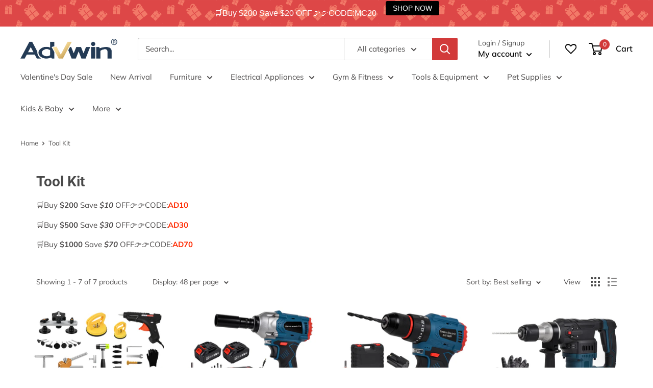

--- FILE ---
content_type: text/html; charset=utf-8
request_url: https://www.advwin.com.au/collections/tool-box
body_size: 56088
content:
<!doctype html>

<html class="no-js" lang="en">
  <head>
  



    <meta name="google-site-verification" content="xNZi0TIPFtHbRQ1NFu9I2pGFtUb-u0enWGRmdeZUZ0A" />
    <meta name="p:domain_verify" content="192ba36f19a5642d7edf0a63350a93e6"/>

<!-- Global site tag (gtag.js) - Google Ads: 10792214697 -->
<script async src="https://www.googletagmanager.com/gtag/js?id=AW-10792214697"></script>
<script>
  window.dataLayer = window.dataLayer || [];
  function gtag(){dataLayer.push(arguments);}
  gtag('js', new Date());

  gtag('config', 'AW-10792214697');
</script>

    
    <meta name="facebook-domain-verification" content="7nkidtiuge5eo0s19o8ya4x03c1gc9" />
    <meta name="facebook-domain-verification" content="y4liwo90uy34hfzbpaov60rmtgdbrm" />
    <meta name="facebook-domain-verification" content="wn8e79mz745wehske67r7rv6ur8wag" />
    <meta name="google-site-verification" content="UbAky2ypUPLOgNc0YmuRD9MdcLuwxhupdhOuDMDZNG8" />
    <meta charset="utf-8">
    <meta name="viewport" content="width=device-width, initial-scale=1.0, height=device-height, minimum-scale=1.0, maximum-scale=5.0">
    <meta name="theme-color" content="#4d4b4b"><title>Tool Kit
</title><meta name="description" content="🛒Buy $200 Save $10 OFF👉👉CODE:AD10 🛒Buy $500 Save $30 OFF👉👉CODE:AD30 🛒Buy $1000 Save $70 OFF👉👉CODE:AD70"><link rel="canonical" href="https://www.advwin.com.au/collections/tool-box"><link rel="shortcut icon" href="//www.advwin.com.au/cdn/shop/files/vv_96x96.png?v=1743493315" type="image/png"><link rel="preload" as="style" href="//www.advwin.com.au/cdn/shop/t/12/assets/theme.css?v=32782835602477715561670567882">
    <link rel="preload" as="script" href="//www.advwin.com.au/cdn/shop/t/12/assets/theme.min.js?v=164977014983380440891670567882">
    <link rel="preconnect" href="https://cdn.shopify.com">
    <link rel="preconnect" href="https://fonts.shopifycdn.com">
    <link rel="dns-prefetch" href="https://productreviews.shopifycdn.com">
    <link rel="dns-prefetch" href="https://ajax.googleapis.com">
    <link rel="dns-prefetch" href="https://maps.googleapis.com">
    <link rel="dns-prefetch" href="https://maps.gstatic.com">

    <meta property="og:type" content="website">
  <meta property="og:title" content="Tool Kit">
  <meta property="og:image" content="http://www.advwin.com.au/cdn/shop/files/9379e519764774fa.jpg?v=1763624075">
  <meta property="og:image:secure_url" content="https://www.advwin.com.au/cdn/shop/files/9379e519764774fa.jpg?v=1763624075">
  <meta property="og:image:width" content="1600">
  <meta property="og:image:height" content="1600"><meta property="og:description" content="🛒Buy $200 Save $10 OFF👉👉CODE:AD10 🛒Buy $500 Save $30 OFF👉👉CODE:AD30 🛒Buy $1000 Save $70 OFF👉👉CODE:AD70"><meta property="og:url" content="https://www.advwin.com.au/collections/tool-box">
<meta property="og:site_name" content="Advwin"><meta name="twitter:card" content="summary"><meta name="twitter:title" content="Tool Kit">
  <meta name="twitter:description" content="🛒Buy $200 Save $10 OFF👉👉CODE:AD10
🛒Buy $500 Save $30 OFF👉👉CODE:AD30
🛒Buy $1000 Save $70 OFF👉👉CODE:AD70">
  <meta name="twitter:image" content="https://www.advwin.com.au/cdn/shop/files/9379e519764774fa_600x600_crop_center.jpg?v=1763624075">
    <link rel="preload" href="//www.advwin.com.au/cdn/fonts/roboto/roboto_n7.f38007a10afbbde8976c4056bfe890710d51dec2.woff2" as="font" type="font/woff2" crossorigin>
<link rel="preload" href="//www.advwin.com.au/cdn/fonts/muli/muli_n4.e949947cfff05efcc994b2e2db40359a04fa9a92.woff2" as="font" type="font/woff2" crossorigin>

<style>
  @font-face {
  font-family: Roboto;
  font-weight: 700;
  font-style: normal;
  font-display: swap;
  src: url("//www.advwin.com.au/cdn/fonts/roboto/roboto_n7.f38007a10afbbde8976c4056bfe890710d51dec2.woff2") format("woff2"),
       url("//www.advwin.com.au/cdn/fonts/roboto/roboto_n7.94bfdd3e80c7be00e128703d245c207769d763f9.woff") format("woff");
}

  @font-face {
  font-family: Muli;
  font-weight: 400;
  font-style: normal;
  font-display: swap;
  src: url("//www.advwin.com.au/cdn/fonts/muli/muli_n4.e949947cfff05efcc994b2e2db40359a04fa9a92.woff2") format("woff2"),
       url("//www.advwin.com.au/cdn/fonts/muli/muli_n4.35355e4a0c27c9bc94d9af3f9bcb586d8229277a.woff") format("woff");
}

@font-face {
  font-family: Muli;
  font-weight: 600;
  font-style: normal;
  font-display: swap;
  src: url("//www.advwin.com.au/cdn/fonts/muli/muli_n6.cc1d2d4222c93c9ee9f6de4489226d2e1332d85b.woff2") format("woff2"),
       url("//www.advwin.com.au/cdn/fonts/muli/muli_n6.2bb79714f197c09d3f5905925734a3f1166d5d27.woff") format("woff");
}

@font-face {
  font-family: Roboto;
  font-weight: 700;
  font-style: italic;
  font-display: swap;
  src: url("//www.advwin.com.au/cdn/fonts/roboto/roboto_i7.7ccaf9410746f2c53340607c42c43f90a9005937.woff2") format("woff2"),
       url("//www.advwin.com.au/cdn/fonts/roboto/roboto_i7.49ec21cdd7148292bffea74c62c0df6e93551516.woff") format("woff");
}


  @font-face {
  font-family: Muli;
  font-weight: 700;
  font-style: normal;
  font-display: swap;
  src: url("//www.advwin.com.au/cdn/fonts/muli/muli_n7.c8c44d0404947d89610714223e630c4cbe005587.woff2") format("woff2"),
       url("//www.advwin.com.au/cdn/fonts/muli/muli_n7.4cbcffea6175d46b4d67e9408244a5b38c2ac568.woff") format("woff");
}

  @font-face {
  font-family: Muli;
  font-weight: 400;
  font-style: italic;
  font-display: swap;
  src: url("//www.advwin.com.au/cdn/fonts/muli/muli_i4.c0a1ea800bab5884ab82e4eb25a6bd25121bd08c.woff2") format("woff2"),
       url("//www.advwin.com.au/cdn/fonts/muli/muli_i4.a6c39b1b31d876de7f99b3646461aa87120de6ed.woff") format("woff");
}

  @font-face {
  font-family: Muli;
  font-weight: 700;
  font-style: italic;
  font-display: swap;
  src: url("//www.advwin.com.au/cdn/fonts/muli/muli_i7.34eedbf231efa20bd065d55f6f71485730632c7b.woff2") format("woff2"),
       url("//www.advwin.com.au/cdn/fonts/muli/muli_i7.2b4df846821493e68344d0b0212997d071bf38b7.woff") format("woff");
}


  :root {
    --default-text-font-size : 15px;
    --base-text-font-size    : 15px;
    --heading-font-family    : Roboto, sans-serif;
    --heading-font-weight    : 700;
    --heading-font-style     : normal;
    --text-font-family       : Muli, sans-serif;
    --text-font-weight       : 400;
    --text-font-style        : normal;
    --text-font-bolder-weight: 600;
    --text-link-decoration   : normal;

    --text-color               : #4d4b4b;
    --text-color-rgb           : 77, 75, 75;
    --heading-color            : #494949;
    --border-color             : #ffffff;
    --border-color-rgb         : 255, 255, 255;
    --form-border-color        : #f2f2f2;
    --accent-color             : #4d4b4b;
    --accent-color-rgb         : 77, 75, 75;
    --link-color               : #d23a3a;
    --link-color-hover         : #9c2424;
    --background               : #ffffff;
    --secondary-background     : #ffffff;
    --secondary-background-rgb : 255, 255, 255;
    --accent-background        : rgba(77, 75, 75, 0.08);

    --input-background: #ffffff;

    --error-color       : #d23a3a;
    --error-background  : rgba(210, 58, 58, 0.07);
    --success-color     : #00aa00;
    --success-background: rgba(0, 170, 0, 0.11);

    --primary-button-background      : #050505;
    --primary-button-background-rgb  : 5, 5, 5;
    --primary-button-text-color      : #ffffff;
    --secondary-button-background    : #d23a3a;
    --secondary-button-background-rgb: 210, 58, 58;
    --secondary-button-text-color    : #ffffff;

    --header-background      : #ffffff;
    --header-text-color      : #050505;
    --header-light-text-color: #494949;
    --header-border-color    : rgba(73, 73, 73, 0.3);
    --header-accent-color    : #d23a3a;

    --footer-background-color:    #050505;
    --footer-heading-text-color:  #ffffff;
    --footer-body-text-color:     #ffffff;
    --footer-body-text-color-rgb: 255, 255, 255;
    --footer-accent-color:        #ffffff;
    --footer-accent-color-rgb:    255, 255, 255;
    --footer-border:              none;
    
    --flickity-arrow-color: #cccccc;--product-on-sale-accent           : #d23a3a;
    --product-on-sale-accent-rgb       : 210, 58, 58;
    --product-on-sale-color            : #ffffff;
    --product-in-stock-color           : #008a00;
    --product-low-stock-color          : #d23a3a;
    --product-sold-out-color           : #8a9297;
    --product-custom-label-1-background: #008a00;
    --product-custom-label-1-color     : #ffffff;
    --product-custom-label-2-background: #00a500;
    --product-custom-label-2-color     : #ffffff;
    --product-review-star-color        : #ffbd00;

    --mobile-container-gutter : 20px;
    --desktop-container-gutter: 40px;

    /* Shopify related variables */
    --payment-terms-background-color: #ffffff;
  }
</style>

<script>
  // IE11 does not have support for CSS variables, so we have to polyfill them
  if (!(((window || {}).CSS || {}).supports && window.CSS.supports('(--a: 0)'))) {
    const script = document.createElement('script');
    script.type = 'text/javascript';
    script.src = 'https://cdn.jsdelivr.net/npm/css-vars-ponyfill@2';
    script.onload = function() {
      cssVars({});
    };

    document.getElementsByTagName('head')[0].appendChild(script);
  }
</script>


    <script>window.performance && window.performance.mark && window.performance.mark('shopify.content_for_header.start');</script><meta name="facebook-domain-verification" content="y4liwo90uy34hfzbpaov60rmtgdbrm">
<meta name="facebook-domain-verification" content="7nkidtiuge5eo0s19o8ya4x03c1gc9">
<meta name="google-site-verification" content="e7CZbc2qCiHum7JfihGSB6y1ONAI0VOjAXR112dXC5o">
<meta name="google-site-verification" content="xNZi0TIPFtHbRQ1NFu9I2pGFtUb-u0enWGRmdeZUZ0A">
<meta name="google-site-verification" content="0_QjMFkyXJaTjUomdw1H6aTzBYmsTHHhLRhtkoaMoK0">
<meta id="shopify-digital-wallet" name="shopify-digital-wallet" content="/43695898780/digital_wallets/dialog">
<meta name="shopify-checkout-api-token" content="f3a58f7dba63312c50cdf31c0fd29c83">
<meta id="in-context-paypal-metadata" data-shop-id="43695898780" data-venmo-supported="false" data-environment="production" data-locale="en_US" data-paypal-v4="true" data-currency="AUD">
<link rel="alternate" type="application/atom+xml" title="Feed" href="/collections/tool-box.atom" />
<link rel="alternate" type="application/json+oembed" href="https://www.advwin.com.au/collections/tool-box.oembed">
<script async="async" src="/checkouts/internal/preloads.js?locale=en-AU"></script>
<link rel="preconnect" href="https://shop.app" crossorigin="anonymous">
<script async="async" src="https://shop.app/checkouts/internal/preloads.js?locale=en-AU&shop_id=43695898780" crossorigin="anonymous"></script>
<script id="apple-pay-shop-capabilities" type="application/json">{"shopId":43695898780,"countryCode":"AU","currencyCode":"AUD","merchantCapabilities":["supports3DS"],"merchantId":"gid:\/\/shopify\/Shop\/43695898780","merchantName":"Advwin","requiredBillingContactFields":["postalAddress","email","phone"],"requiredShippingContactFields":["postalAddress","email","phone"],"shippingType":"shipping","supportedNetworks":["visa","masterCard","amex","jcb"],"total":{"type":"pending","label":"Advwin","amount":"1.00"},"shopifyPaymentsEnabled":true,"supportsSubscriptions":true}</script>
<script id="shopify-features" type="application/json">{"accessToken":"f3a58f7dba63312c50cdf31c0fd29c83","betas":["rich-media-storefront-analytics"],"domain":"www.advwin.com.au","predictiveSearch":true,"shopId":43695898780,"locale":"en"}</script>
<script>var Shopify = Shopify || {};
Shopify.shop = "advwin.myshopify.com";
Shopify.locale = "en";
Shopify.currency = {"active":"AUD","rate":"1.0"};
Shopify.country = "AU";
Shopify.theme = {"name":"Copy of Advwin 1209","id":136527282432,"schema_name":"Warehouse","schema_version":"1.18.0","theme_store_id":871,"role":"main"};
Shopify.theme.handle = "null";
Shopify.theme.style = {"id":null,"handle":null};
Shopify.cdnHost = "www.advwin.com.au/cdn";
Shopify.routes = Shopify.routes || {};
Shopify.routes.root = "/";</script>
<script type="module">!function(o){(o.Shopify=o.Shopify||{}).modules=!0}(window);</script>
<script>!function(o){function n(){var o=[];function n(){o.push(Array.prototype.slice.apply(arguments))}return n.q=o,n}var t=o.Shopify=o.Shopify||{};t.loadFeatures=n(),t.autoloadFeatures=n()}(window);</script>
<script>
  window.ShopifyPay = window.ShopifyPay || {};
  window.ShopifyPay.apiHost = "shop.app\/pay";
  window.ShopifyPay.redirectState = null;
</script>
<script id="shop-js-analytics" type="application/json">{"pageType":"collection"}</script>
<script defer="defer" async type="module" src="//www.advwin.com.au/cdn/shopifycloud/shop-js/modules/v2/client.init-shop-cart-sync_BN7fPSNr.en.esm.js"></script>
<script defer="defer" async type="module" src="//www.advwin.com.au/cdn/shopifycloud/shop-js/modules/v2/chunk.common_Cbph3Kss.esm.js"></script>
<script defer="defer" async type="module" src="//www.advwin.com.au/cdn/shopifycloud/shop-js/modules/v2/chunk.modal_DKumMAJ1.esm.js"></script>
<script type="module">
  await import("//www.advwin.com.au/cdn/shopifycloud/shop-js/modules/v2/client.init-shop-cart-sync_BN7fPSNr.en.esm.js");
await import("//www.advwin.com.au/cdn/shopifycloud/shop-js/modules/v2/chunk.common_Cbph3Kss.esm.js");
await import("//www.advwin.com.au/cdn/shopifycloud/shop-js/modules/v2/chunk.modal_DKumMAJ1.esm.js");

  window.Shopify.SignInWithShop?.initShopCartSync?.({"fedCMEnabled":true,"windoidEnabled":true});

</script>
<script>
  window.Shopify = window.Shopify || {};
  if (!window.Shopify.featureAssets) window.Shopify.featureAssets = {};
  window.Shopify.featureAssets['shop-js'] = {"shop-cart-sync":["modules/v2/client.shop-cart-sync_CJVUk8Jm.en.esm.js","modules/v2/chunk.common_Cbph3Kss.esm.js","modules/v2/chunk.modal_DKumMAJ1.esm.js"],"init-fed-cm":["modules/v2/client.init-fed-cm_7Fvt41F4.en.esm.js","modules/v2/chunk.common_Cbph3Kss.esm.js","modules/v2/chunk.modal_DKumMAJ1.esm.js"],"init-shop-email-lookup-coordinator":["modules/v2/client.init-shop-email-lookup-coordinator_Cc088_bR.en.esm.js","modules/v2/chunk.common_Cbph3Kss.esm.js","modules/v2/chunk.modal_DKumMAJ1.esm.js"],"init-windoid":["modules/v2/client.init-windoid_hPopwJRj.en.esm.js","modules/v2/chunk.common_Cbph3Kss.esm.js","modules/v2/chunk.modal_DKumMAJ1.esm.js"],"shop-button":["modules/v2/client.shop-button_B0jaPSNF.en.esm.js","modules/v2/chunk.common_Cbph3Kss.esm.js","modules/v2/chunk.modal_DKumMAJ1.esm.js"],"shop-cash-offers":["modules/v2/client.shop-cash-offers_DPIskqss.en.esm.js","modules/v2/chunk.common_Cbph3Kss.esm.js","modules/v2/chunk.modal_DKumMAJ1.esm.js"],"shop-toast-manager":["modules/v2/client.shop-toast-manager_CK7RT69O.en.esm.js","modules/v2/chunk.common_Cbph3Kss.esm.js","modules/v2/chunk.modal_DKumMAJ1.esm.js"],"init-shop-cart-sync":["modules/v2/client.init-shop-cart-sync_BN7fPSNr.en.esm.js","modules/v2/chunk.common_Cbph3Kss.esm.js","modules/v2/chunk.modal_DKumMAJ1.esm.js"],"init-customer-accounts-sign-up":["modules/v2/client.init-customer-accounts-sign-up_CfPf4CXf.en.esm.js","modules/v2/client.shop-login-button_DeIztwXF.en.esm.js","modules/v2/chunk.common_Cbph3Kss.esm.js","modules/v2/chunk.modal_DKumMAJ1.esm.js"],"pay-button":["modules/v2/client.pay-button_CgIwFSYN.en.esm.js","modules/v2/chunk.common_Cbph3Kss.esm.js","modules/v2/chunk.modal_DKumMAJ1.esm.js"],"init-customer-accounts":["modules/v2/client.init-customer-accounts_DQ3x16JI.en.esm.js","modules/v2/client.shop-login-button_DeIztwXF.en.esm.js","modules/v2/chunk.common_Cbph3Kss.esm.js","modules/v2/chunk.modal_DKumMAJ1.esm.js"],"avatar":["modules/v2/client.avatar_BTnouDA3.en.esm.js"],"init-shop-for-new-customer-accounts":["modules/v2/client.init-shop-for-new-customer-accounts_CsZy_esa.en.esm.js","modules/v2/client.shop-login-button_DeIztwXF.en.esm.js","modules/v2/chunk.common_Cbph3Kss.esm.js","modules/v2/chunk.modal_DKumMAJ1.esm.js"],"shop-follow-button":["modules/v2/client.shop-follow-button_BRMJjgGd.en.esm.js","modules/v2/chunk.common_Cbph3Kss.esm.js","modules/v2/chunk.modal_DKumMAJ1.esm.js"],"checkout-modal":["modules/v2/client.checkout-modal_B9Drz_yf.en.esm.js","modules/v2/chunk.common_Cbph3Kss.esm.js","modules/v2/chunk.modal_DKumMAJ1.esm.js"],"shop-login-button":["modules/v2/client.shop-login-button_DeIztwXF.en.esm.js","modules/v2/chunk.common_Cbph3Kss.esm.js","modules/v2/chunk.modal_DKumMAJ1.esm.js"],"lead-capture":["modules/v2/client.lead-capture_DXYzFM3R.en.esm.js","modules/v2/chunk.common_Cbph3Kss.esm.js","modules/v2/chunk.modal_DKumMAJ1.esm.js"],"shop-login":["modules/v2/client.shop-login_CA5pJqmO.en.esm.js","modules/v2/chunk.common_Cbph3Kss.esm.js","modules/v2/chunk.modal_DKumMAJ1.esm.js"],"payment-terms":["modules/v2/client.payment-terms_BxzfvcZJ.en.esm.js","modules/v2/chunk.common_Cbph3Kss.esm.js","modules/v2/chunk.modal_DKumMAJ1.esm.js"]};
</script>
<script>(function() {
  var isLoaded = false;
  function asyncLoad() {
    if (isLoaded) return;
    isLoaded = true;
    var urls = ["\/\/social-login.oxiapps.com\/api\/init?vt=928359\u0026shop=advwin.myshopify.com","https:\/\/wishlisthero-assets.revampco.com\/store-front\/bundle2.js?shop=advwin.myshopify.com","\/\/satcb.azureedge.net\/Scripts\/satcb.min.js?shop=advwin.myshopify.com","\/\/shopify.privy.com\/widget.js?shop=advwin.myshopify.com","https:\/\/t.cfjump.com\/tag\/87838?shop=advwin.myshopify.com","https:\/\/loox.io\/widget\/n4w37915Ib\/loox.1736217495522.js?shop=advwin.myshopify.com","https:\/\/cdn.hextom.com\/js\/quickannouncementbar.js?shop=advwin.myshopify.com","https:\/\/wishlisthero-assets.revampco.com\/store-front\/bundle2.js?shop=advwin.myshopify.com","https:\/\/wishlisthero-assets.revampco.com\/store-front\/bundle2.js?shop=advwin.myshopify.com"];
    for (var i = 0; i < urls.length; i++) {
      var s = document.createElement('script');
      s.type = 'text/javascript';
      s.async = true;
      s.src = urls[i];
      var x = document.getElementsByTagName('script')[0];
      x.parentNode.insertBefore(s, x);
    }
  };
  if(window.attachEvent) {
    window.attachEvent('onload', asyncLoad);
  } else {
    window.addEventListener('load', asyncLoad, false);
  }
})();</script>
<script id="__st">var __st={"a":43695898780,"offset":39600,"reqid":"5ea4debd-cf83-44c1-b6e7-63382f86db8c-1770123221","pageurl":"www.advwin.com.au\/collections\/tool-box","u":"c3176a606f8e","p":"collection","rtyp":"collection","rid":269664977052};</script>
<script>window.ShopifyPaypalV4VisibilityTracking = true;</script>
<script id="captcha-bootstrap">!function(){'use strict';const t='contact',e='account',n='new_comment',o=[[t,t],['blogs',n],['comments',n],[t,'customer']],c=[[e,'customer_login'],[e,'guest_login'],[e,'recover_customer_password'],[e,'create_customer']],r=t=>t.map((([t,e])=>`form[action*='/${t}']:not([data-nocaptcha='true']) input[name='form_type'][value='${e}']`)).join(','),a=t=>()=>t?[...document.querySelectorAll(t)].map((t=>t.form)):[];function s(){const t=[...o],e=r(t);return a(e)}const i='password',u='form_key',d=['recaptcha-v3-token','g-recaptcha-response','h-captcha-response',i],f=()=>{try{return window.sessionStorage}catch{return}},m='__shopify_v',_=t=>t.elements[u];function p(t,e,n=!1){try{const o=window.sessionStorage,c=JSON.parse(o.getItem(e)),{data:r}=function(t){const{data:e,action:n}=t;return t[m]||n?{data:e,action:n}:{data:t,action:n}}(c);for(const[e,n]of Object.entries(r))t.elements[e]&&(t.elements[e].value=n);n&&o.removeItem(e)}catch(o){console.error('form repopulation failed',{error:o})}}const l='form_type',E='cptcha';function T(t){t.dataset[E]=!0}const w=window,h=w.document,L='Shopify',v='ce_forms',y='captcha';let A=!1;((t,e)=>{const n=(g='f06e6c50-85a8-45c8-87d0-21a2b65856fe',I='https://cdn.shopify.com/shopifycloud/storefront-forms-hcaptcha/ce_storefront_forms_captcha_hcaptcha.v1.5.2.iife.js',D={infoText:'Protected by hCaptcha',privacyText:'Privacy',termsText:'Terms'},(t,e,n)=>{const o=w[L][v],c=o.bindForm;if(c)return c(t,g,e,D).then(n);var r;o.q.push([[t,g,e,D],n]),r=I,A||(h.body.append(Object.assign(h.createElement('script'),{id:'captcha-provider',async:!0,src:r})),A=!0)});var g,I,D;w[L]=w[L]||{},w[L][v]=w[L][v]||{},w[L][v].q=[],w[L][y]=w[L][y]||{},w[L][y].protect=function(t,e){n(t,void 0,e),T(t)},Object.freeze(w[L][y]),function(t,e,n,w,h,L){const[v,y,A,g]=function(t,e,n){const i=e?o:[],u=t?c:[],d=[...i,...u],f=r(d),m=r(i),_=r(d.filter((([t,e])=>n.includes(e))));return[a(f),a(m),a(_),s()]}(w,h,L),I=t=>{const e=t.target;return e instanceof HTMLFormElement?e:e&&e.form},D=t=>v().includes(t);t.addEventListener('submit',(t=>{const e=I(t);if(!e)return;const n=D(e)&&!e.dataset.hcaptchaBound&&!e.dataset.recaptchaBound,o=_(e),c=g().includes(e)&&(!o||!o.value);(n||c)&&t.preventDefault(),c&&!n&&(function(t){try{if(!f())return;!function(t){const e=f();if(!e)return;const n=_(t);if(!n)return;const o=n.value;o&&e.removeItem(o)}(t);const e=Array.from(Array(32),(()=>Math.random().toString(36)[2])).join('');!function(t,e){_(t)||t.append(Object.assign(document.createElement('input'),{type:'hidden',name:u})),t.elements[u].value=e}(t,e),function(t,e){const n=f();if(!n)return;const o=[...t.querySelectorAll(`input[type='${i}']`)].map((({name:t})=>t)),c=[...d,...o],r={};for(const[a,s]of new FormData(t).entries())c.includes(a)||(r[a]=s);n.setItem(e,JSON.stringify({[m]:1,action:t.action,data:r}))}(t,e)}catch(e){console.error('failed to persist form',e)}}(e),e.submit())}));const S=(t,e)=>{t&&!t.dataset[E]&&(n(t,e.some((e=>e===t))),T(t))};for(const o of['focusin','change'])t.addEventListener(o,(t=>{const e=I(t);D(e)&&S(e,y())}));const B=e.get('form_key'),M=e.get(l),P=B&&M;t.addEventListener('DOMContentLoaded',(()=>{const t=y();if(P)for(const e of t)e.elements[l].value===M&&p(e,B);[...new Set([...A(),...v().filter((t=>'true'===t.dataset.shopifyCaptcha))])].forEach((e=>S(e,t)))}))}(h,new URLSearchParams(w.location.search),n,t,e,['guest_login'])})(!0,!0)}();</script>
<script integrity="sha256-4kQ18oKyAcykRKYeNunJcIwy7WH5gtpwJnB7kiuLZ1E=" data-source-attribution="shopify.loadfeatures" defer="defer" src="//www.advwin.com.au/cdn/shopifycloud/storefront/assets/storefront/load_feature-a0a9edcb.js" crossorigin="anonymous"></script>
<script crossorigin="anonymous" defer="defer" src="//www.advwin.com.au/cdn/shopifycloud/storefront/assets/shopify_pay/storefront-65b4c6d7.js?v=20250812"></script>
<script data-source-attribution="shopify.dynamic_checkout.dynamic.init">var Shopify=Shopify||{};Shopify.PaymentButton=Shopify.PaymentButton||{isStorefrontPortableWallets:!0,init:function(){window.Shopify.PaymentButton.init=function(){};var t=document.createElement("script");t.src="https://www.advwin.com.au/cdn/shopifycloud/portable-wallets/latest/portable-wallets.en.js",t.type="module",document.head.appendChild(t)}};
</script>
<script data-source-attribution="shopify.dynamic_checkout.buyer_consent">
  function portableWalletsHideBuyerConsent(e){var t=document.getElementById("shopify-buyer-consent"),n=document.getElementById("shopify-subscription-policy-button");t&&n&&(t.classList.add("hidden"),t.setAttribute("aria-hidden","true"),n.removeEventListener("click",e))}function portableWalletsShowBuyerConsent(e){var t=document.getElementById("shopify-buyer-consent"),n=document.getElementById("shopify-subscription-policy-button");t&&n&&(t.classList.remove("hidden"),t.removeAttribute("aria-hidden"),n.addEventListener("click",e))}window.Shopify?.PaymentButton&&(window.Shopify.PaymentButton.hideBuyerConsent=portableWalletsHideBuyerConsent,window.Shopify.PaymentButton.showBuyerConsent=portableWalletsShowBuyerConsent);
</script>
<script data-source-attribution="shopify.dynamic_checkout.cart.bootstrap">document.addEventListener("DOMContentLoaded",(function(){function t(){return document.querySelector("shopify-accelerated-checkout-cart, shopify-accelerated-checkout")}if(t())Shopify.PaymentButton.init();else{new MutationObserver((function(e,n){t()&&(Shopify.PaymentButton.init(),n.disconnect())})).observe(document.body,{childList:!0,subtree:!0})}}));
</script>
<link id="shopify-accelerated-checkout-styles" rel="stylesheet" media="screen" href="https://www.advwin.com.au/cdn/shopifycloud/portable-wallets/latest/accelerated-checkout-backwards-compat.css" crossorigin="anonymous">
<style id="shopify-accelerated-checkout-cart">
        #shopify-buyer-consent {
  margin-top: 1em;
  display: inline-block;
  width: 100%;
}

#shopify-buyer-consent.hidden {
  display: none;
}

#shopify-subscription-policy-button {
  background: none;
  border: none;
  padding: 0;
  text-decoration: underline;
  font-size: inherit;
  cursor: pointer;
}

#shopify-subscription-policy-button::before {
  box-shadow: none;
}

      </style>

<script>window.performance && window.performance.mark && window.performance.mark('shopify.content_for_header.end');</script>

    <link rel="stylesheet" href="//www.advwin.com.au/cdn/shop/t/12/assets/theme.css?v=32782835602477715561670567882">

    


  <script type="application/ld+json">
  {
    "@context": "http://schema.org",
    "@type": "BreadcrumbList",
  "itemListElement": [{
      "@type": "ListItem",
      "position": 1,
      "name": "Home",
      "item": "https://www.advwin.com.au"
    },{
          "@type": "ListItem",
          "position": 2,
          "name": "Tool Kit",
          "item": "https://www.advwin.com.au/collections/tool-box"
        }]
  }
  </script>


    <script>
      // This allows to expose several variables to the global scope, to be used in scripts
      window.theme = {
        pageType: "collection",
        cartCount: 0,
        moneyFormat: "${{amount}}",
        moneyWithCurrencyFormat: "${{amount}} AUD",
        showDiscount: true,
        discountMode: "percentage",
        searchMode: "product,article",
        searchUnavailableProducts: "last",
        cartType: "drawer"
      };

      window.routes = {
        rootUrl: "\/",
        rootUrlWithoutSlash: '',
        cartUrl: "\/cart",
        cartAddUrl: "\/cart\/add",
        cartChangeUrl: "\/cart\/change",
        searchUrl: "\/search",
        productRecommendationsUrl: "\/recommendations\/products"
      };

      window.languages = {
        productRegularPrice: "Regular price",
        productSalePrice: "Sale price",
        collectionOnSaleLabel: "Save {{savings}}",
        productFormUnavailable: "Unavailable",
        productFormAddToCart: "Add to cart",
        productFormSoldOut: "Sold out",
        productAdded: "Product has been added to your cart",
        productAddedShort: "Added!",
        shippingEstimatorNoResults: "No shipping could be found for your address.",
        shippingEstimatorOneResult: "There is one shipping rate for your address:",
        shippingEstimatorMultipleResults: "There are {{count}} shipping rates for your address:",
        shippingEstimatorErrors: "There are some errors:"
      };

      window.lazySizesConfig = {
        loadHidden: false,
        hFac: 0.8,
        expFactor: 3,
        customMedia: {
          '--phone': '(max-width: 640px)',
          '--tablet': '(min-width: 641px) and (max-width: 1023px)',
          '--lap': '(min-width: 1024px)'
        }
      };

      document.documentElement.className = document.documentElement.className.replace('no-js', 'js');
    </script><script src="//www.advwin.com.au/cdn/shop/t/12/assets/theme.min.js?v=164977014983380440891670567882" defer></script>
    <script src="//www.advwin.com.au/cdn/shop/t/12/assets/custom.js?v=90373254691674712701670567882" defer></script><script>
        (function () {
          window.onpageshow = function() {
            // We force re-freshing the cart content onpageshow, as most browsers will serve a cache copy when hitting the
            // back button, which cause staled data
            document.documentElement.dispatchEvent(new CustomEvent('cart:refresh', {
              bubbles: true,
              detail: {scrollToTop: false}
            }));
          };
        })();
      </script><!-- "snippets/judgeme_core.liquid" was not rendered, the associated app was uninstalled -->
  <script src="https://cdn-widgetsrepository.yotpo.com/v1/loader/v76HP3DCGpMtR5Cw_LaKxg" async></script>

<!-- Font icon for header icons -->
<link href="https://wishlisthero-assets.revampco.com/safe-icons/css/wishlisthero-icons.css" rel="stylesheet"/>
<!-- Style for floating buttons and others -->
<style type="text/css">
.wishlisthero-product-page-button-container{
   margin-top:10px;
}
@media screen and (max-width: 749px){
   .wishlisthero-product-page-button-container{
       width:100%; margin-top:15px;
   }
   .wishlisthero-product-page-button-container button{
       margin-left:auto !important; margin-right:auto !important;
   }
}

@media screen and (max-width: 641px){
   .wishlisthero-product-page-button-container{
       width:100%; margin-top:15px;
   }
   .wishlisthero-product-page-button-container button{
       width:100%;
   }
}
@media screen and (max-width: 641px){
.Header__Icon+.Header__Icon {
margin-left: 10px;
}
}
@media screen and (min-width: 641px){
.Header__Icon+.Header__Icon.Wlh-Header__Icon {
margin-left: 20px;
}
}.wishlisthero-floating {
        position: absolute;
  right : 20px;
        top: 20px;
        z-index: 23;
        border-radius: 100%;
    }
.wishlisthero-floating svg {
font-size:23px;
margin-top:1px;
}
    .wishlisthero-floating:hover {
        background-color: rgba(0, 0, 0, 0.05);
    }

    .wishlisthero-floating button {
        font-size: 20px !important;
        width: 40px !important;
        padding: 0.125em 0 0 !important;
    }
.MuiTypography-body2 ,.MuiTypography-body1 ,.MuiTypography-caption ,.MuiTypography-button ,.MuiTypography-h1 ,.MuiTypography-h2 ,.MuiTypography-h3 ,.MuiTypography-h4 ,.MuiTypography-h5 ,.MuiTypography-h6 ,.MuiTypography-subtitle1 ,.MuiTypography-subtitle2 ,.MuiTypography-overline , MuiButton-root{
     font-family: inherit !important; /*Roboto, Helvetica, Arial, sans-serif;*/
}
.MuiTypography-h1 , .MuiTypography-h2 , .MuiTypography-h3 , .MuiTypography-h4 , .MuiTypography-h5 , .MuiTypography-h6 {
     font-family: Roboto, sans-serif !important;
}

    /****************************************************************************************/
    /* For some theme shared view need some spacing */
    /*
    #wishlist-hero-shared-list-view {
  margin-top: 15px;
  margin-bottom: 15px;
}
#wishlist-hero-shared-list-view h1 {
  padding-left: 5px;
}

#wishlisthero-product-page-button-container {
  padding-top: 15px;
}
*/
    /****************************************************************************************/
    /* #wishlisthero-product-page-button-container button {
  padding-left: 1px !important;
} */
    /****************************************************************************************/
    /* Customize the indicator when wishlist has items AND the normal indicator not working */
    span.wishlist-hero-items-count {
       right: -4px;
       margin-top: 1px;
       line-height: 1em;
   }

   @media(min-width:760px){
    span.wishlist-hero-items-count {
       margin-top: 0px;
   }
   }
span.wishlist-hero-items-count {
  position: absolute;
  top: 2px;
  right: -8px;
}
.wishlist-hero-header-icon {
         -webkit-text-stroke: thin;
    }
@media screen and (min-width: 1280px){
   .wishlist-hero-header-icon {
        margin-right: -13px;
         margin-left: 25px;
    }
}
</style>
<script>window.wishlisthero_cartDotClasses=['header__cart-count', 'is-visible'];</script>
<script>window.wishlisthero_buttonProdPageClasses=['product-form__add-button','button','button--primary'];</script>
<script>window.wishlisthero_buttonProdPageFontSize='auto';</script>
 <script type='text/javascript'>try{
   window.WishListHero_setting = {"ButtonColor":"#0066B0","IconColor":"rgba(255, 255, 255, 1)","IconType":"Heart","ButtonTextBeforeAdding":"ADD TO WISHLIST","ButtonTextAfterAdding":"ADDED TO WISHLIST","AnimationAfterAddition":"None","ButtonTextAddToCart":"ADD TO CART","ButtonTextOutOfStock":"OUT OF STOCK","ButtonTextAddAllToCart":"ADD ALL TO CART","ButtonTextRemoveAllToCart":"REMOVE ALL FROM WISHLIST","AddedProductNotificationText":"Product added to wishlist successfully","AddedProductToCartNotificationText":"Product added to cart successfully","ViewCartLinkText":"View Cart","SharePopup_TitleText":"Share My wishlist","SharePopup_shareBtnText":"Share","SharePopup_shareHederText":"Share on Social Networks","SharePopup_shareCopyText":"Or copy Wishlist link to share","SharePopup_shareCancelBtnText":"cancel","SharePopup_shareCopyBtnText":"copy","SendEMailPopup_BtnText":"send email","SendEMailPopup_FromText":"From Name","SendEMailPopup_ToText":"To email","SendEMailPopup_BodyText":"Body","SendEMailPopup_SendBtnText":"send","SendEMailPopup_TitleText":"Send My Wislist via Email","AddProductMessageText":"Are you sure you want to add all items to cart ?","RemoveProductMessageText":"Are you sure you want to remove this item from your wishlist ?","RemoveAllProductMessageText":"Are you sure you want to remove all items from your wishlist ?","RemovedProductNotificationText":"Product removed from wishlist successfully","AddAllOutOfStockProductNotificationText":"There seems to have been an issue adding items to cart, please try again later","RemovePopupOkText":"ok","RemovePopup_HeaderText":"ARE YOU SURE?","ViewWishlistText":"View wishlist","EmptyWishlistText":"there are no items in this wishlist","BuyNowButtonText":"Buy Now","BuyNowButtonColor":"rgb(144, 86, 162)","BuyNowTextButtonColor":"rgb(255, 255, 255)","Wishlist_Title":"My Wishlist","WishlistHeaderTitleAlignment":"Left","WishlistProductImageSize":"Large","PriceColor":"#0066B0","HeaderFontSize":"30","PriceFontSize":"18","ProductNameFontSize":"16","LaunchPointType":"header_menu","DisplayWishlistAs":"popup_window","DisplayButtonAs":"text_with_icon","PopupSize":"md","HideAddToCartButton":false,"NoRedirectAfterAddToCart":false,"DisableGuestCustomer":false,"LoginPopupContent":"Please login to save your wishlist across devices.","LoginPopupLoginBtnText":"Login","LoginPopupContentFontSize":"20","NotificationPopupPosition":"left","WishlistButtonTextColor":"rgba(255, 255, 255, 1)","EnableRemoveFromWishlistAfterAddButtonText":"REMOVE FROM WISHLIST","_id":"60f28df05ed6f6629faa192f","EnableCollection":false,"EnableShare":true,"RemovePowerBy":false,"EnableFBPixel":false,"DisapleApp":false,"FloatPointPossition":"bottom_right","HeartStateToggle":true,"HeaderMenuItemsIndicator":true,"EnableRemoveFromWishlistAfterAdd":true,"EnableGTagIntegration":false,"EnableKlaviyoOnsiteTracking":false,"EnableTikTokPixelIntegration":false,"Shop":"advwin.myshopify.com","shop":"advwin.myshopify.com","Status":"Active","Plan":"FREE"};  
  }catch(e){ console.error('Error loading config',e); } </script>
  <!-- "snippets/shogun-head.liquid" was not rendered, the associated app was uninstalled -->
<!-- BEGIN app block: shopify://apps/uppromote-affiliate/blocks/core-script/64c32457-930d-4cb9-9641-e24c0d9cf1f4 --><!-- BEGIN app snippet: core-metafields-setting --><!--suppress ES6ConvertVarToLetConst -->
<script type="application/json" id="core-uppromote-settings">{"app_env":{"env":"production"},"message_bar_setting":{"referral_enable":0,"referral_content":"You're shopping with {affiliate_name}!","referral_font":"Poppins","referral_font_size":14,"referral_text_color":"#ffffff","referral_background_color":"#338FB1","not_referral_enable":0,"not_referral_content":"Enjoy your time.","not_referral_font":"Poppins","not_referral_font_size":14,"not_referral_text_color":"#ffffff","not_referral_background_color":"#338FB1"}}</script>
<script type="application/json" id="core-uppromote-cart">{"note":null,"attributes":{},"original_total_price":0,"total_price":0,"total_discount":0,"total_weight":0.0,"item_count":0,"items":[],"requires_shipping":false,"currency":"AUD","items_subtotal_price":0,"cart_level_discount_applications":[],"checkout_charge_amount":0}</script>
<script id="core-uppromote-quick-store-tracking-vars">
    function getDocumentContext(){const{href:a,hash:b,host:c,hostname:d,origin:e,pathname:f,port:g,protocol:h,search:i}=window.location,j=document.referrer,k=document.characterSet,l=document.title;return{location:{href:a,hash:b,host:c,hostname:d,origin:e,pathname:f,port:g,protocol:h,search:i},referrer:j||document.location.href,characterSet:k,title:l}}function getNavigatorContext(){const{language:a,cookieEnabled:b,languages:c,userAgent:d}=navigator;return{language:a,cookieEnabled:b,languages:c,userAgent:d}}function getWindowContext(){const{innerHeight:a,innerWidth:b,outerHeight:c,outerWidth:d,origin:e,screen:{height:j,width:k},screenX:f,screenY:g,scrollX:h,scrollY:i}=window;return{innerHeight:a,innerWidth:b,outerHeight:c,outerWidth:d,origin:e,screen:{screenHeight:j,screenWidth:k},screenX:f,screenY:g,scrollX:h,scrollY:i,location:getDocumentContext().location}}function getContext(){return{document:getDocumentContext(),navigator:getNavigatorContext(),window:getWindowContext()}}
    if (window.location.href.includes('?sca_ref=')) {
        localStorage.setItem('__up_lastViewedPageContext', JSON.stringify({
            context: getContext(),
            timestamp: new Date().toISOString(),
        }))
    }
</script>

<script id="core-uppromote-setting-booster">
    var UpPromoteCoreSettings = JSON.parse(document.getElementById('core-uppromote-settings').textContent)
    UpPromoteCoreSettings.currentCart = JSON.parse(document.getElementById('core-uppromote-cart')?.textContent || '{}')
    const idToClean = ['core-uppromote-settings', 'core-uppromote-cart', 'core-uppromote-setting-booster', 'core-uppromote-quick-store-tracking-vars']
    idToClean.forEach(id => {
        document.getElementById(id)?.remove()
    })
</script>
<!-- END app snippet -->


<!-- END app block --><!-- BEGIN app block: shopify://apps/wishlist-hero/blocks/app-embed/a9a5079b-59e8-47cb-b659-ecf1c60b9b72 -->


<script type="text/javascript">
  
    window.wishlisthero_buttonProdPageClasses = [];
  
  
    window.wishlisthero_cartDotClasses = [];
  
</script>
<!-- BEGIN app snippet: extraStyles -->

<style>
  .wishlisthero-floating {
    position: absolute;
    top: 5px;
    z-index: 21;
    border-radius: 100%;
    width: fit-content;
    right: 5px;
    left: auto;
    &.wlh-left-btn {
      left: 5px !important;
      right: auto !important;
    }
    &.wlh-right-btn {
      right: 5px !important;
      left: auto !important;
    }
    
  }
  @media(min-width:1300px) {
    .product-item__link.product-item__image--margins .wishlisthero-floating, {
      
        left: 50% !important;
        margin-left: -295px;
      
    }
  }
  .MuiTypography-h1,.MuiTypography-h2,.MuiTypography-h3,.MuiTypography-h4,.MuiTypography-h5,.MuiTypography-h6,.MuiButton-root,.MuiCardHeader-title a {
    font-family: ,  !important;
  }
</style>






<!-- END app snippet -->
<!-- BEGIN app snippet: renderAssets -->

  <link rel="preload" href="https://cdn.shopify.com/extensions/019badc7-12fe-783e-9dfe-907190f91114/wishlist-hero-81/assets/default.css" as="style" onload="this.onload=null;this.rel='stylesheet'">
  <noscript><link href="//cdn.shopify.com/extensions/019badc7-12fe-783e-9dfe-907190f91114/wishlist-hero-81/assets/default.css" rel="stylesheet" type="text/css" media="all" /></noscript>
  <script defer src="https://cdn.shopify.com/extensions/019badc7-12fe-783e-9dfe-907190f91114/wishlist-hero-81/assets/default.js"></script>
<!-- END app snippet -->


<script type="text/javascript">
  try{
  
    var scr_bdl_path = "https://cdn.shopify.com/extensions/019badc7-12fe-783e-9dfe-907190f91114/wishlist-hero-81/assets/bundle2.js";
    window._wh_asset_path = scr_bdl_path.substring(0,scr_bdl_path.lastIndexOf("/")) + "/";
  

  }catch(e){ console.log(e)}
  try{

  
    window.WishListHero_setting = {"ButtonColor":"#0066B0","IconColor":"rgba(255, 255, 255, 1)","IconType":"Heart","ButtonTextBeforeAdding":"ADD TO WISHLIST","ButtonTextAfterAdding":"ADDED TO WISHLIST","AnimationAfterAddition":"None","ButtonTextAddToCart":"ADD TO CART","ButtonTextOutOfStock":"OUT OF STOCK","ButtonTextAddAllToCart":"ADD ALL TO CART","ButtonTextRemoveAllToCart":"REMOVE ALL FROM WISHLIST","AddedProductNotificationText":"Product added to wishlist successfully","AddedProductToCartNotificationText":"Product added to cart successfully","ViewCartLinkText":"View Cart","SharePopup_TitleText":"Share My wishlist","SharePopup_shareBtnText":"Share","SharePopup_shareHederText":"Share on Social Networks","SharePopup_shareCopyText":"Or copy Wishlist link to share","SharePopup_shareCancelBtnText":"cancel","SharePopup_shareCopyBtnText":"copy","SendEMailPopup_BtnText":"send email","SendEMailPopup_FromText":"From Name","SendEMailPopup_ToText":"To email","SendEMailPopup_BodyText":"Body","SendEMailPopup_SendBtnText":"send","SendEMailPopup_TitleText":"Send My Wislist via Email","AddProductMessageText":"Are you sure you want to add all items to cart ?","RemoveProductMessageText":"Are you sure you want to remove this item from your wishlist ?","RemoveAllProductMessageText":"Are you sure you want to remove all items from your wishlist ?","RemovedProductNotificationText":"Product removed from wishlist successfully","AddAllOutOfStockProductNotificationText":"There seems to have been an issue adding items to cart, please try again later","RemovePopupOkText":"ok","RemovePopup_HeaderText":"ARE YOU SURE?","ViewWishlistText":"View wishlist","EmptyWishlistText":"there are no items in this wishlist","BuyNowButtonText":"Buy Now","BuyNowButtonColor":"rgb(144, 86, 162)","BuyNowTextButtonColor":"rgb(255, 255, 255)","Wishlist_Title":"My Wishlist","WishlistHeaderTitleAlignment":"Left","WishlistProductImageSize":"Large","PriceColor":"#0066B0","HeaderFontSize":"30","PriceFontSize":"18","ProductNameFontSize":"16","LaunchPointType":"header_menu","DisplayWishlistAs":"popup_window","DisplayButtonAs":"text_with_icon","PopupSize":"md","HideAddToCartButton":false,"NoRedirectAfterAddToCart":false,"DisableGuestCustomer":false,"LoginPopupContent":"Please login to save your wishlist across devices.","LoginPopupLoginBtnText":"Login","LoginPopupContentFontSize":"20","NotificationPopupPosition":"left","WishlistButtonTextColor":"rgba(255, 255, 255, 1)","EnableRemoveFromWishlistAfterAddButtonText":"REMOVE FROM WISHLIST","_id":"60f28df05ed6f6629faa192f","EnableCollection":false,"EnableShare":true,"RemovePowerBy":false,"EnableFBPixel":false,"DisapleApp":false,"FloatPointPossition":"bottom_right","HeartStateToggle":true,"HeaderMenuItemsIndicator":true,"EnableRemoveFromWishlistAfterAdd":true,"EnableGTagIntegration":false,"EnableKlaviyoOnsiteTracking":false,"EnableTikTokPixelIntegration":false,"Shop":"advwin.myshopify.com","shop":"advwin.myshopify.com","Status":"Active","Plan":"FREE"};
    if(typeof(window.WishListHero_setting_theme_override) != "undefined"){
                                                                                window.WishListHero_setting = {
                                                                                    ...window.WishListHero_setting,
                                                                                    ...window.WishListHero_setting_theme_override
                                                                                };
                                                                            }
                                                                            // Done

  

  }catch(e){ console.error('Error loading config',e); }
</script>


  <script src="https://cdn.shopify.com/extensions/019badc7-12fe-783e-9dfe-907190f91114/wishlist-hero-81/assets/bundle2.js" defer></script>



<script type="text/javascript">
  if (!window.__wishlistHeroArriveScriptLoaded) {
    window.__wishlistHeroArriveScriptLoaded = true;
    function wh_loadScript(scriptUrl) {
      const script = document.createElement('script'); script.src = scriptUrl;
      document.body.appendChild(script);
      return new Promise((res, rej) => { script.onload = function () { res(); }; script.onerror = function () { rej(); } });
    }
  }
  document.addEventListener("DOMContentLoaded", () => {
      wh_loadScript('https://cdn.shopify.com/extensions/019badc7-12fe-783e-9dfe-907190f91114/wishlist-hero-81/assets/arrive.min.js').then(function () {
          document.arrive('.wishlist-hero-custom-button', function (wishlistButton) {
              var ev = new
                  CustomEvent('wishlist-hero-add-to-custom-element', { detail: wishlistButton }); document.dispatchEvent(ev);
          });
      });
  });
</script>


<!-- BEGIN app snippet: TransArray -->
<script>
  window.WLH_reload_translations = function() {
    let _wlh_res = {};
    if (window.WishListHero_setting && window.WishListHero_setting['ThrdParty_Trans_active']) {

      
        

        window.WishListHero_setting["ButtonTextBeforeAdding"] = "";
        _wlh_res["ButtonTextBeforeAdding"] = "";
        

        window.WishListHero_setting["ButtonTextAfterAdding"] = "";
        _wlh_res["ButtonTextAfterAdding"] = "";
        

        window.WishListHero_setting["ButtonTextAddToCart"] = "";
        _wlh_res["ButtonTextAddToCart"] = "";
        

        window.WishListHero_setting["ButtonTextOutOfStock"] = "";
        _wlh_res["ButtonTextOutOfStock"] = "";
        

        window.WishListHero_setting["ButtonTextAddAllToCart"] = "";
        _wlh_res["ButtonTextAddAllToCart"] = "";
        

        window.WishListHero_setting["ButtonTextRemoveAllToCart"] = "";
        _wlh_res["ButtonTextRemoveAllToCart"] = "";
        

        window.WishListHero_setting["AddedProductNotificationText"] = "";
        _wlh_res["AddedProductNotificationText"] = "";
        

        window.WishListHero_setting["AddedProductToCartNotificationText"] = "";
        _wlh_res["AddedProductToCartNotificationText"] = "";
        

        window.WishListHero_setting["ViewCartLinkText"] = "";
        _wlh_res["ViewCartLinkText"] = "";
        

        window.WishListHero_setting["SharePopup_TitleText"] = "";
        _wlh_res["SharePopup_TitleText"] = "";
        

        window.WishListHero_setting["SharePopup_shareBtnText"] = "";
        _wlh_res["SharePopup_shareBtnText"] = "";
        

        window.WishListHero_setting["SharePopup_shareHederText"] = "";
        _wlh_res["SharePopup_shareHederText"] = "";
        

        window.WishListHero_setting["SharePopup_shareCopyText"] = "";
        _wlh_res["SharePopup_shareCopyText"] = "";
        

        window.WishListHero_setting["SharePopup_shareCancelBtnText"] = "";
        _wlh_res["SharePopup_shareCancelBtnText"] = "";
        

        window.WishListHero_setting["SharePopup_shareCopyBtnText"] = "";
        _wlh_res["SharePopup_shareCopyBtnText"] = "";
        

        window.WishListHero_setting["SendEMailPopup_BtnText"] = "";
        _wlh_res["SendEMailPopup_BtnText"] = "";
        

        window.WishListHero_setting["SendEMailPopup_FromText"] = "";
        _wlh_res["SendEMailPopup_FromText"] = "";
        

        window.WishListHero_setting["SendEMailPopup_ToText"] = "";
        _wlh_res["SendEMailPopup_ToText"] = "";
        

        window.WishListHero_setting["SendEMailPopup_BodyText"] = "";
        _wlh_res["SendEMailPopup_BodyText"] = "";
        

        window.WishListHero_setting["SendEMailPopup_SendBtnText"] = "";
        _wlh_res["SendEMailPopup_SendBtnText"] = "";
        

        window.WishListHero_setting["SendEMailPopup_SendNotificationText"] = "";
        _wlh_res["SendEMailPopup_SendNotificationText"] = "";
        

        window.WishListHero_setting["SendEMailPopup_TitleText"] = "";
        _wlh_res["SendEMailPopup_TitleText"] = "";
        

        window.WishListHero_setting["AddProductMessageText"] = "";
        _wlh_res["AddProductMessageText"] = "";
        

        window.WishListHero_setting["RemoveProductMessageText"] = "";
        _wlh_res["RemoveProductMessageText"] = "";
        

        window.WishListHero_setting["RemoveAllProductMessageText"] = "";
        _wlh_res["RemoveAllProductMessageText"] = "";
        

        window.WishListHero_setting["RemovedProductNotificationText"] = "";
        _wlh_res["RemovedProductNotificationText"] = "";
        

        window.WishListHero_setting["AddAllOutOfStockProductNotificationText"] = "";
        _wlh_res["AddAllOutOfStockProductNotificationText"] = "";
        

        window.WishListHero_setting["RemovePopupOkText"] = "";
        _wlh_res["RemovePopupOkText"] = "";
        

        window.WishListHero_setting["RemovePopup_HeaderText"] = "";
        _wlh_res["RemovePopup_HeaderText"] = "";
        

        window.WishListHero_setting["ViewWishlistText"] = "";
        _wlh_res["ViewWishlistText"] = "";
        

        window.WishListHero_setting["EmptyWishlistText"] = "";
        _wlh_res["EmptyWishlistText"] = "";
        

        window.WishListHero_setting["BuyNowButtonText"] = "";
        _wlh_res["BuyNowButtonText"] = "";
        

        window.WishListHero_setting["Wishlist_Title"] = "";
        _wlh_res["Wishlist_Title"] = "";
        

        window.WishListHero_setting["LoginPopupContent"] = "";
        _wlh_res["LoginPopupContent"] = "";
        

        window.WishListHero_setting["LoginPopupLoginBtnText"] = "";
        _wlh_res["LoginPopupLoginBtnText"] = "";
        

        window.WishListHero_setting["EnableRemoveFromWishlistAfterAddButtonText"] = "";
        _wlh_res["EnableRemoveFromWishlistAfterAddButtonText"] = "";
        

        window.WishListHero_setting["LowStockEmailSubject"] = "";
        _wlh_res["LowStockEmailSubject"] = "";
        

        window.WishListHero_setting["OnSaleEmailSubject"] = "";
        _wlh_res["OnSaleEmailSubject"] = "";
        

        window.WishListHero_setting["SharePopup_shareCopiedText"] = "";
        _wlh_res["SharePopup_shareCopiedText"] = "";
    }
    return _wlh_res;
  }
  window.WLH_reload_translations();
</script><!-- END app snippet -->

<!-- END app block --><!-- BEGIN app block: shopify://apps/frequently-bought/blocks/app-embed-block/b1a8cbea-c844-4842-9529-7c62dbab1b1f --><script>
    window.codeblackbelt = window.codeblackbelt || {};
    window.codeblackbelt.shop = window.codeblackbelt.shop || 'advwin.myshopify.com';
    </script><script src="//cdn.codeblackbelt.com/widgets/frequently-bought-together/bootstrap.min.js?version=2026020323+1100" async></script>
 <!-- END app block --><script src="https://cdn.shopify.com/extensions/019be912-7856-7c1f-9705-c70a8c8d7a8b/app-109/assets/core.min.js" type="text/javascript" defer="defer"></script>
<script src="https://cdn.shopify.com/extensions/019b0ca3-aa13-7aa2-a0b4-6cb667a1f6f7/essential-countdown-timer-55/assets/countdown_timer_essential_apps.min.js" type="text/javascript" defer="defer"></script>
<link href="https://monorail-edge.shopifysvc.com" rel="dns-prefetch">
<script>(function(){if ("sendBeacon" in navigator && "performance" in window) {try {var session_token_from_headers = performance.getEntriesByType('navigation')[0].serverTiming.find(x => x.name == '_s').description;} catch {var session_token_from_headers = undefined;}var session_cookie_matches = document.cookie.match(/_shopify_s=([^;]*)/);var session_token_from_cookie = session_cookie_matches && session_cookie_matches.length === 2 ? session_cookie_matches[1] : "";var session_token = session_token_from_headers || session_token_from_cookie || "";function handle_abandonment_event(e) {var entries = performance.getEntries().filter(function(entry) {return /monorail-edge.shopifysvc.com/.test(entry.name);});if (!window.abandonment_tracked && entries.length === 0) {window.abandonment_tracked = true;var currentMs = Date.now();var navigation_start = performance.timing.navigationStart;var payload = {shop_id: 43695898780,url: window.location.href,navigation_start,duration: currentMs - navigation_start,session_token,page_type: "collection"};window.navigator.sendBeacon("https://monorail-edge.shopifysvc.com/v1/produce", JSON.stringify({schema_id: "online_store_buyer_site_abandonment/1.1",payload: payload,metadata: {event_created_at_ms: currentMs,event_sent_at_ms: currentMs}}));}}window.addEventListener('pagehide', handle_abandonment_event);}}());</script>
<script id="web-pixels-manager-setup">(function e(e,d,r,n,o){if(void 0===o&&(o={}),!Boolean(null===(a=null===(i=window.Shopify)||void 0===i?void 0:i.analytics)||void 0===a?void 0:a.replayQueue)){var i,a;window.Shopify=window.Shopify||{};var t=window.Shopify;t.analytics=t.analytics||{};var s=t.analytics;s.replayQueue=[],s.publish=function(e,d,r){return s.replayQueue.push([e,d,r]),!0};try{self.performance.mark("wpm:start")}catch(e){}var l=function(){var e={modern:/Edge?\/(1{2}[4-9]|1[2-9]\d|[2-9]\d{2}|\d{4,})\.\d+(\.\d+|)|Firefox\/(1{2}[4-9]|1[2-9]\d|[2-9]\d{2}|\d{4,})\.\d+(\.\d+|)|Chrom(ium|e)\/(9{2}|\d{3,})\.\d+(\.\d+|)|(Maci|X1{2}).+ Version\/(15\.\d+|(1[6-9]|[2-9]\d|\d{3,})\.\d+)([,.]\d+|)( \(\w+\)|)( Mobile\/\w+|) Safari\/|Chrome.+OPR\/(9{2}|\d{3,})\.\d+\.\d+|(CPU[ +]OS|iPhone[ +]OS|CPU[ +]iPhone|CPU IPhone OS|CPU iPad OS)[ +]+(15[._]\d+|(1[6-9]|[2-9]\d|\d{3,})[._]\d+)([._]\d+|)|Android:?[ /-](13[3-9]|1[4-9]\d|[2-9]\d{2}|\d{4,})(\.\d+|)(\.\d+|)|Android.+Firefox\/(13[5-9]|1[4-9]\d|[2-9]\d{2}|\d{4,})\.\d+(\.\d+|)|Android.+Chrom(ium|e)\/(13[3-9]|1[4-9]\d|[2-9]\d{2}|\d{4,})\.\d+(\.\d+|)|SamsungBrowser\/([2-9]\d|\d{3,})\.\d+/,legacy:/Edge?\/(1[6-9]|[2-9]\d|\d{3,})\.\d+(\.\d+|)|Firefox\/(5[4-9]|[6-9]\d|\d{3,})\.\d+(\.\d+|)|Chrom(ium|e)\/(5[1-9]|[6-9]\d|\d{3,})\.\d+(\.\d+|)([\d.]+$|.*Safari\/(?![\d.]+ Edge\/[\d.]+$))|(Maci|X1{2}).+ Version\/(10\.\d+|(1[1-9]|[2-9]\d|\d{3,})\.\d+)([,.]\d+|)( \(\w+\)|)( Mobile\/\w+|) Safari\/|Chrome.+OPR\/(3[89]|[4-9]\d|\d{3,})\.\d+\.\d+|(CPU[ +]OS|iPhone[ +]OS|CPU[ +]iPhone|CPU IPhone OS|CPU iPad OS)[ +]+(10[._]\d+|(1[1-9]|[2-9]\d|\d{3,})[._]\d+)([._]\d+|)|Android:?[ /-](13[3-9]|1[4-9]\d|[2-9]\d{2}|\d{4,})(\.\d+|)(\.\d+|)|Mobile Safari.+OPR\/([89]\d|\d{3,})\.\d+\.\d+|Android.+Firefox\/(13[5-9]|1[4-9]\d|[2-9]\d{2}|\d{4,})\.\d+(\.\d+|)|Android.+Chrom(ium|e)\/(13[3-9]|1[4-9]\d|[2-9]\d{2}|\d{4,})\.\d+(\.\d+|)|Android.+(UC? ?Browser|UCWEB|U3)[ /]?(15\.([5-9]|\d{2,})|(1[6-9]|[2-9]\d|\d{3,})\.\d+)\.\d+|SamsungBrowser\/(5\.\d+|([6-9]|\d{2,})\.\d+)|Android.+MQ{2}Browser\/(14(\.(9|\d{2,})|)|(1[5-9]|[2-9]\d|\d{3,})(\.\d+|))(\.\d+|)|K[Aa][Ii]OS\/(3\.\d+|([4-9]|\d{2,})\.\d+)(\.\d+|)/},d=e.modern,r=e.legacy,n=navigator.userAgent;return n.match(d)?"modern":n.match(r)?"legacy":"unknown"}(),u="modern"===l?"modern":"legacy",c=(null!=n?n:{modern:"",legacy:""})[u],f=function(e){return[e.baseUrl,"/wpm","/b",e.hashVersion,"modern"===e.buildTarget?"m":"l",".js"].join("")}({baseUrl:d,hashVersion:r,buildTarget:u}),m=function(e){var d=e.version,r=e.bundleTarget,n=e.surface,o=e.pageUrl,i=e.monorailEndpoint;return{emit:function(e){var a=e.status,t=e.errorMsg,s=(new Date).getTime(),l=JSON.stringify({metadata:{event_sent_at_ms:s},events:[{schema_id:"web_pixels_manager_load/3.1",payload:{version:d,bundle_target:r,page_url:o,status:a,surface:n,error_msg:t},metadata:{event_created_at_ms:s}}]});if(!i)return console&&console.warn&&console.warn("[Web Pixels Manager] No Monorail endpoint provided, skipping logging."),!1;try{return self.navigator.sendBeacon.bind(self.navigator)(i,l)}catch(e){}var u=new XMLHttpRequest;try{return u.open("POST",i,!0),u.setRequestHeader("Content-Type","text/plain"),u.send(l),!0}catch(e){return console&&console.warn&&console.warn("[Web Pixels Manager] Got an unhandled error while logging to Monorail."),!1}}}}({version:r,bundleTarget:l,surface:e.surface,pageUrl:self.location.href,monorailEndpoint:e.monorailEndpoint});try{o.browserTarget=l,function(e){var d=e.src,r=e.async,n=void 0===r||r,o=e.onload,i=e.onerror,a=e.sri,t=e.scriptDataAttributes,s=void 0===t?{}:t,l=document.createElement("script"),u=document.querySelector("head"),c=document.querySelector("body");if(l.async=n,l.src=d,a&&(l.integrity=a,l.crossOrigin="anonymous"),s)for(var f in s)if(Object.prototype.hasOwnProperty.call(s,f))try{l.dataset[f]=s[f]}catch(e){}if(o&&l.addEventListener("load",o),i&&l.addEventListener("error",i),u)u.appendChild(l);else{if(!c)throw new Error("Did not find a head or body element to append the script");c.appendChild(l)}}({src:f,async:!0,onload:function(){if(!function(){var e,d;return Boolean(null===(d=null===(e=window.Shopify)||void 0===e?void 0:e.analytics)||void 0===d?void 0:d.initialized)}()){var d=window.webPixelsManager.init(e)||void 0;if(d){var r=window.Shopify.analytics;r.replayQueue.forEach((function(e){var r=e[0],n=e[1],o=e[2];d.publishCustomEvent(r,n,o)})),r.replayQueue=[],r.publish=d.publishCustomEvent,r.visitor=d.visitor,r.initialized=!0}}},onerror:function(){return m.emit({status:"failed",errorMsg:"".concat(f," has failed to load")})},sri:function(e){var d=/^sha384-[A-Za-z0-9+/=]+$/;return"string"==typeof e&&d.test(e)}(c)?c:"",scriptDataAttributes:o}),m.emit({status:"loading"})}catch(e){m.emit({status:"failed",errorMsg:(null==e?void 0:e.message)||"Unknown error"})}}})({shopId: 43695898780,storefrontBaseUrl: "https://www.advwin.com.au",extensionsBaseUrl: "https://extensions.shopifycdn.com/cdn/shopifycloud/web-pixels-manager",monorailEndpoint: "https://monorail-edge.shopifysvc.com/unstable/produce_batch",surface: "storefront-renderer",enabledBetaFlags: ["2dca8a86"],webPixelsConfigList: [{"id":"1865875712","configuration":"{\"businessId\":\"0AAECAFA698BEE118E5F2AFD\",\"environment\":\"production\",\"debug\":\"false\"}","eventPayloadVersion":"v1","runtimeContext":"STRICT","scriptVersion":"d5ef50063231899b62b2e476e608105a","type":"APP","apiClientId":861484,"privacyPurposes":["ANALYTICS","MARKETING","SALE_OF_DATA"],"dataSharingAdjustments":{"protectedCustomerApprovalScopes":["read_customer_email","read_customer_name","read_customer_personal_data","read_customer_phone"]}},{"id":"1385562368","configuration":"{\"account_ID\":\"222366\",\"google_analytics_tracking_tag\":\"1\",\"measurement_id\":\"2\",\"api_secret\":\"3\",\"shop_settings\":\"{\\\"custom_pixel_script\\\":\\\"https:\\\\\\\/\\\\\\\/storage.googleapis.com\\\\\\\/gsf-scripts\\\\\\\/custom-pixels\\\\\\\/advwin.js\\\"}\"}","eventPayloadVersion":"v1","runtimeContext":"LAX","scriptVersion":"c6b888297782ed4a1cba19cda43d6625","type":"APP","apiClientId":1558137,"privacyPurposes":[],"dataSharingAdjustments":{"protectedCustomerApprovalScopes":["read_customer_address","read_customer_email","read_customer_name","read_customer_personal_data","read_customer_phone"]}},{"id":"1072562432","configuration":"{\"merchantId\":\"87838\"}","eventPayloadVersion":"v1","runtimeContext":"STRICT","scriptVersion":"4d2851bd8f5e5eb4b0ba1e0057fa743b","type":"APP","apiClientId":4581575,"privacyPurposes":["ANALYTICS","MARKETING"],"dataSharingAdjustments":{"protectedCustomerApprovalScopes":["read_customer_personal_data"]}},{"id":"453705984","configuration":"{\"config\":\"{\\\"pixel_id\\\":\\\"G-V37GGSP09D\\\",\\\"gtag_events\\\":[{\\\"type\\\":\\\"begin_checkout\\\",\\\"action_label\\\":[\\\"G-V37GGSP09D\\\",\\\"AW-10792214697\\\/ma2bCJ2ngrwDEKnBkJoo\\\"]},{\\\"type\\\":\\\"search\\\",\\\"action_label\\\":[\\\"G-V37GGSP09D\\\",\\\"AW-10792214697\\\/fB-CCKCngrwDEKnBkJoo\\\"]},{\\\"type\\\":\\\"view_item\\\",\\\"action_label\\\":[\\\"G-V37GGSP09D\\\",\\\"AW-10792214697\\\/fIvaCJengrwDEKnBkJoo\\\"]},{\\\"type\\\":\\\"purchase\\\",\\\"action_label\\\":[\\\"G-V37GGSP09D\\\",\\\"AW-10792214697\\\/NlCvCJSngrwDEKnBkJoo\\\"]},{\\\"type\\\":\\\"page_view\\\",\\\"action_label\\\":[\\\"G-V37GGSP09D\\\",\\\"AW-10792214697\\\/9AgGCJGngrwDEKnBkJoo\\\"]},{\\\"type\\\":\\\"add_payment_info\\\",\\\"action_label\\\":[\\\"G-V37GGSP09D\\\",\\\"AW-10792214697\\\/cHsVCKOngrwDEKnBkJoo\\\"]},{\\\"type\\\":\\\"add_to_cart\\\",\\\"action_label\\\":[\\\"G-V37GGSP09D\\\",\\\"AW-10792214697\\\/22FGCJqngrwDEKnBkJoo\\\"]}],\\\"enable_monitoring_mode\\\":false}\"}","eventPayloadVersion":"v1","runtimeContext":"OPEN","scriptVersion":"b2a88bafab3e21179ed38636efcd8a93","type":"APP","apiClientId":1780363,"privacyPurposes":[],"dataSharingAdjustments":{"protectedCustomerApprovalScopes":["read_customer_address","read_customer_email","read_customer_name","read_customer_personal_data","read_customer_phone"]}},{"id":"255328512","configuration":"{\"shopId\":\"116436\",\"env\":\"production\",\"metaData\":\"[]\"}","eventPayloadVersion":"v1","runtimeContext":"STRICT","scriptVersion":"c5d4d7bbb4a4a4292a8a7b5334af7e3d","type":"APP","apiClientId":2773553,"privacyPurposes":[],"dataSharingAdjustments":{"protectedCustomerApprovalScopes":["read_customer_address","read_customer_email","read_customer_name","read_customer_personal_data","read_customer_phone"]}},{"id":"148406528","configuration":"{\"pixel_id\":\"523344902121469\",\"pixel_type\":\"facebook_pixel\",\"metaapp_system_user_token\":\"-\"}","eventPayloadVersion":"v1","runtimeContext":"OPEN","scriptVersion":"ca16bc87fe92b6042fbaa3acc2fbdaa6","type":"APP","apiClientId":2329312,"privacyPurposes":["ANALYTICS","MARKETING","SALE_OF_DATA"],"dataSharingAdjustments":{"protectedCustomerApprovalScopes":["read_customer_address","read_customer_email","read_customer_name","read_customer_personal_data","read_customer_phone"]}},{"id":"82116864","configuration":"{\"tagID\":\"2612561539040\"}","eventPayloadVersion":"v1","runtimeContext":"STRICT","scriptVersion":"18031546ee651571ed29edbe71a3550b","type":"APP","apiClientId":3009811,"privacyPurposes":["ANALYTICS","MARKETING","SALE_OF_DATA"],"dataSharingAdjustments":{"protectedCustomerApprovalScopes":["read_customer_address","read_customer_email","read_customer_name","read_customer_personal_data","read_customer_phone"]}},{"id":"shopify-app-pixel","configuration":"{}","eventPayloadVersion":"v1","runtimeContext":"STRICT","scriptVersion":"0450","apiClientId":"shopify-pixel","type":"APP","privacyPurposes":["ANALYTICS","MARKETING"]},{"id":"shopify-custom-pixel","eventPayloadVersion":"v1","runtimeContext":"LAX","scriptVersion":"0450","apiClientId":"shopify-pixel","type":"CUSTOM","privacyPurposes":["ANALYTICS","MARKETING"]}],isMerchantRequest: false,initData: {"shop":{"name":"Advwin","paymentSettings":{"currencyCode":"AUD"},"myshopifyDomain":"advwin.myshopify.com","countryCode":"AU","storefrontUrl":"https:\/\/www.advwin.com.au"},"customer":null,"cart":null,"checkout":null,"productVariants":[],"purchasingCompany":null},},"https://www.advwin.com.au/cdn","3918e4e0wbf3ac3cepc5707306mb02b36c6",{"modern":"","legacy":""},{"shopId":"43695898780","storefrontBaseUrl":"https:\/\/www.advwin.com.au","extensionBaseUrl":"https:\/\/extensions.shopifycdn.com\/cdn\/shopifycloud\/web-pixels-manager","surface":"storefront-renderer","enabledBetaFlags":"[\"2dca8a86\"]","isMerchantRequest":"false","hashVersion":"3918e4e0wbf3ac3cepc5707306mb02b36c6","publish":"custom","events":"[[\"page_viewed\",{}],[\"collection_viewed\",{\"collection\":{\"id\":\"269664977052\",\"title\":\"Tool Kit\",\"productVariants\":[{\"price\":{\"amount\":64.9,\"currencyCode\":\"AUD\"},\"product\":{\"title\":\"Advwin 116 PCS Car Dent Repair Kit with Golden Lifter\",\"vendor\":\"Advwin\",\"id\":\"9227994890496\",\"untranslatedTitle\":\"Advwin 116 PCS Car Dent Repair Kit with Golden Lifter\",\"url\":\"\/products\/advwin-116-pcs-car-dent-repair-kit-with-golden-lifter-560500100\",\"type\":\"Tool Kit\"},\"id\":\"47213331939584\",\"image\":{\"src\":\"\/\/www.advwin.com.au\/cdn\/shop\/files\/9379e519764774fa.jpg?v=1763624075\"},\"sku\":\"560500100#SF\",\"title\":\"Default Title\",\"untranslatedTitle\":\"Default Title\"},{\"price\":{\"amount\":79.9,\"currencyCode\":\"AUD\"},\"product\":{\"title\":\"Advwin Electric Drill 3 in 1 Lithium Electric Wrench\",\"vendor\":\"Advwin\",\"id\":\"9242042302720\",\"untranslatedTitle\":\"Advwin Electric Drill 3 in 1 Lithium Electric Wrench\",\"url\":\"\/products\/advwin-electric-drill-3-in-1-lithium-electric-wrench-221501200\",\"type\":\"Tool Kit\"},\"id\":\"47264637878528\",\"image\":{\"src\":\"\/\/www.advwin.com.au\/cdn\/shop\/files\/ecebb2dca3096f41.jpg?v=1763021669\"},\"sku\":\"221501200#SF\",\"title\":\"Default Title\",\"untranslatedTitle\":\"Default Title\"},{\"price\":{\"amount\":69.9,\"currencyCode\":\"AUD\"},\"product\":{\"title\":\"Advwin 3-in-1 Brushless Impact Driver Kit 2-Speed\",\"vendor\":\"Advwin\",\"id\":\"9241808797952\",\"untranslatedTitle\":\"Advwin 3-in-1 Brushless Impact Driver Kit 2-Speed\",\"url\":\"\/products\/advwin-3-in-1-brushless-impact-driver-kit-2-speed-221501300\",\"type\":\"Tool Kit\"},\"id\":\"47263800688896\",\"image\":{\"src\":\"\/\/www.advwin.com.au\/cdn\/shop\/files\/a21533e14e13e0d7.jpg?v=1763016842\"},\"sku\":\"221501300#SF\",\"title\":\"Default Title\",\"untranslatedTitle\":\"Default Title\"},{\"price\":{\"amount\":109.9,\"currencyCode\":\"AUD\"},\"product\":{\"title\":\"Advwin SDS-Plus Rotary Hammer Drill with 9 Bits\",\"vendor\":\"Advwin\",\"id\":\"9241794478336\",\"untranslatedTitle\":\"Advwin SDS-Plus Rotary Hammer Drill with 9 Bits\",\"url\":\"\/products\/advwin-sds-plus-rotary-hammer-drill-with-9-bits-221501400\",\"type\":\"Tool Kit\"},\"id\":\"47263772049664\",\"image\":{\"src\":\"\/\/www.advwin.com.au\/cdn\/shop\/files\/94c1c0667d38defa.jpg?v=1763016421\"},\"sku\":\"221501400#SF\",\"title\":\"Default Title\",\"untranslatedTitle\":\"Default Title\"},{\"price\":{\"amount\":54.9,\"currencyCode\":\"AUD\"},\"product\":{\"title\":\"Advwin Portable Tire Inflator Air Compressor 150PSI\",\"vendor\":\"Advwin\",\"id\":\"9231647015168\",\"untranslatedTitle\":\"Advwin Portable Tire Inflator Air Compressor 150PSI\",\"url\":\"\/products\/advwin-portable-tire-inflator-air-compressor-150psi-560110200\",\"type\":\"Tool Kit\"},\"id\":\"47225630949632\",\"image\":{\"src\":\"\/\/www.advwin.com.au\/cdn\/shop\/files\/b709d012f17bb5f7.jpg?v=1762501067\"},\"sku\":\"560110200#SF\",\"title\":\"Default Title\",\"untranslatedTitle\":\"Default Title\"},{\"price\":{\"amount\":59.9,\"currencyCode\":\"AUD\"},\"product\":{\"title\":\"Advwin Spring Compressor Tool 2200 LB Capacity\",\"vendor\":\"Advwin\",\"id\":\"9159144833280\",\"untranslatedTitle\":\"Advwin Spring Compressor Tool 2200 LB Capacity\",\"url\":\"\/products\/advwin-spring-compressor-tool-2200-lb-capacity-560400100\",\"type\":\"Tool Kit\"},\"id\":\"46971219181824\",\"image\":{\"src\":\"\/\/www.advwin.com.au\/cdn\/shop\/files\/fdd35aaf031bd3f9.jpg?v=1756806175\"},\"sku\":\"560400100#SF\",\"title\":\"Default Title\",\"untranslatedTitle\":\"Default Title\"},{\"price\":{\"amount\":75.99,\"currencyCode\":\"AUD\"},\"product\":{\"title\":\"Advwin 1\/2 Inch Drive Deep Impact Socket Set 30PCS\",\"vendor\":\"Advwin\",\"id\":\"7950056227072\",\"untranslatedTitle\":\"Advwin 1\/2 Inch Drive Deep Impact Socket Set 30PCS\",\"url\":\"\/products\/advwin-1-2-inch-drive-deep-impact-socket-set-30pcs-520101400\",\"type\":\"Tool Kit\"},\"id\":\"43213123649792\",\"image\":{\"src\":\"\/\/www.advwin.com.au\/cdn\/shop\/products\/ae31f95898cac738.jpg?v=1663235327\"},\"sku\":\"520101400#SF\",\"title\":\"Default Title\",\"untranslatedTitle\":\"Default Title\"}]}}]]"});</script><script>
  window.ShopifyAnalytics = window.ShopifyAnalytics || {};
  window.ShopifyAnalytics.meta = window.ShopifyAnalytics.meta || {};
  window.ShopifyAnalytics.meta.currency = 'AUD';
  var meta = {"products":[{"id":9227994890496,"gid":"gid:\/\/shopify\/Product\/9227994890496","vendor":"Advwin","type":"Tool Kit","handle":"advwin-116-pcs-car-dent-repair-kit-with-golden-lifter-560500100","variants":[{"id":47213331939584,"price":6490,"name":"Advwin 116 PCS Car Dent Repair Kit with Golden Lifter","public_title":null,"sku":"560500100#SF"}],"remote":false},{"id":9242042302720,"gid":"gid:\/\/shopify\/Product\/9242042302720","vendor":"Advwin","type":"Tool Kit","handle":"advwin-electric-drill-3-in-1-lithium-electric-wrench-221501200","variants":[{"id":47264637878528,"price":7990,"name":"Advwin Electric Drill 3 in 1 Lithium Electric Wrench","public_title":null,"sku":"221501200#SF"}],"remote":false},{"id":9241808797952,"gid":"gid:\/\/shopify\/Product\/9241808797952","vendor":"Advwin","type":"Tool Kit","handle":"advwin-3-in-1-brushless-impact-driver-kit-2-speed-221501300","variants":[{"id":47263800688896,"price":6990,"name":"Advwin 3-in-1 Brushless Impact Driver Kit 2-Speed","public_title":null,"sku":"221501300#SF"}],"remote":false},{"id":9241794478336,"gid":"gid:\/\/shopify\/Product\/9241794478336","vendor":"Advwin","type":"Tool Kit","handle":"advwin-sds-plus-rotary-hammer-drill-with-9-bits-221501400","variants":[{"id":47263772049664,"price":10990,"name":"Advwin SDS-Plus Rotary Hammer Drill with 9 Bits","public_title":null,"sku":"221501400#SF"}],"remote":false},{"id":9231647015168,"gid":"gid:\/\/shopify\/Product\/9231647015168","vendor":"Advwin","type":"Tool Kit","handle":"advwin-portable-tire-inflator-air-compressor-150psi-560110200","variants":[{"id":47225630949632,"price":5490,"name":"Advwin Portable Tire Inflator Air Compressor 150PSI","public_title":null,"sku":"560110200#SF"}],"remote":false},{"id":9159144833280,"gid":"gid:\/\/shopify\/Product\/9159144833280","vendor":"Advwin","type":"Tool Kit","handle":"advwin-spring-compressor-tool-2200-lb-capacity-560400100","variants":[{"id":46971219181824,"price":5990,"name":"Advwin Spring Compressor Tool 2200 LB Capacity","public_title":null,"sku":"560400100#SF"}],"remote":false},{"id":7950056227072,"gid":"gid:\/\/shopify\/Product\/7950056227072","vendor":"Advwin","type":"Tool Kit","handle":"advwin-1-2-inch-drive-deep-impact-socket-set-30pcs-520101400","variants":[{"id":43213123649792,"price":7599,"name":"Advwin 1\/2 Inch Drive Deep Impact Socket Set 30PCS","public_title":null,"sku":"520101400#SF"}],"remote":false}],"page":{"pageType":"collection","resourceType":"collection","resourceId":269664977052,"requestId":"5ea4debd-cf83-44c1-b6e7-63382f86db8c-1770123221"}};
  for (var attr in meta) {
    window.ShopifyAnalytics.meta[attr] = meta[attr];
  }
</script>
<script class="analytics">
  (function () {
    var customDocumentWrite = function(content) {
      var jquery = null;

      if (window.jQuery) {
        jquery = window.jQuery;
      } else if (window.Checkout && window.Checkout.$) {
        jquery = window.Checkout.$;
      }

      if (jquery) {
        jquery('body').append(content);
      }
    };

    var hasLoggedConversion = function(token) {
      if (token) {
        return document.cookie.indexOf('loggedConversion=' + token) !== -1;
      }
      return false;
    }

    var setCookieIfConversion = function(token) {
      if (token) {
        var twoMonthsFromNow = new Date(Date.now());
        twoMonthsFromNow.setMonth(twoMonthsFromNow.getMonth() + 2);

        document.cookie = 'loggedConversion=' + token + '; expires=' + twoMonthsFromNow;
      }
    }

    var trekkie = window.ShopifyAnalytics.lib = window.trekkie = window.trekkie || [];
    if (trekkie.integrations) {
      return;
    }
    trekkie.methods = [
      'identify',
      'page',
      'ready',
      'track',
      'trackForm',
      'trackLink'
    ];
    trekkie.factory = function(method) {
      return function() {
        var args = Array.prototype.slice.call(arguments);
        args.unshift(method);
        trekkie.push(args);
        return trekkie;
      };
    };
    for (var i = 0; i < trekkie.methods.length; i++) {
      var key = trekkie.methods[i];
      trekkie[key] = trekkie.factory(key);
    }
    trekkie.load = function(config) {
      trekkie.config = config || {};
      trekkie.config.initialDocumentCookie = document.cookie;
      var first = document.getElementsByTagName('script')[0];
      var script = document.createElement('script');
      script.type = 'text/javascript';
      script.onerror = function(e) {
        var scriptFallback = document.createElement('script');
        scriptFallback.type = 'text/javascript';
        scriptFallback.onerror = function(error) {
                var Monorail = {
      produce: function produce(monorailDomain, schemaId, payload) {
        var currentMs = new Date().getTime();
        var event = {
          schema_id: schemaId,
          payload: payload,
          metadata: {
            event_created_at_ms: currentMs,
            event_sent_at_ms: currentMs
          }
        };
        return Monorail.sendRequest("https://" + monorailDomain + "/v1/produce", JSON.stringify(event));
      },
      sendRequest: function sendRequest(endpointUrl, payload) {
        // Try the sendBeacon API
        if (window && window.navigator && typeof window.navigator.sendBeacon === 'function' && typeof window.Blob === 'function' && !Monorail.isIos12()) {
          var blobData = new window.Blob([payload], {
            type: 'text/plain'
          });

          if (window.navigator.sendBeacon(endpointUrl, blobData)) {
            return true;
          } // sendBeacon was not successful

        } // XHR beacon

        var xhr = new XMLHttpRequest();

        try {
          xhr.open('POST', endpointUrl);
          xhr.setRequestHeader('Content-Type', 'text/plain');
          xhr.send(payload);
        } catch (e) {
          console.log(e);
        }

        return false;
      },
      isIos12: function isIos12() {
        return window.navigator.userAgent.lastIndexOf('iPhone; CPU iPhone OS 12_') !== -1 || window.navigator.userAgent.lastIndexOf('iPad; CPU OS 12_') !== -1;
      }
    };
    Monorail.produce('monorail-edge.shopifysvc.com',
      'trekkie_storefront_load_errors/1.1',
      {shop_id: 43695898780,
      theme_id: 136527282432,
      app_name: "storefront",
      context_url: window.location.href,
      source_url: "//www.advwin.com.au/cdn/s/trekkie.storefront.79098466c851f41c92951ae7d219bd75d823e9dd.min.js"});

        };
        scriptFallback.async = true;
        scriptFallback.src = '//www.advwin.com.au/cdn/s/trekkie.storefront.79098466c851f41c92951ae7d219bd75d823e9dd.min.js';
        first.parentNode.insertBefore(scriptFallback, first);
      };
      script.async = true;
      script.src = '//www.advwin.com.au/cdn/s/trekkie.storefront.79098466c851f41c92951ae7d219bd75d823e9dd.min.js';
      first.parentNode.insertBefore(script, first);
    };
    trekkie.load(
      {"Trekkie":{"appName":"storefront","development":false,"defaultAttributes":{"shopId":43695898780,"isMerchantRequest":null,"themeId":136527282432,"themeCityHash":"15546411367747898313","contentLanguage":"en","currency":"AUD","eventMetadataId":"2739f934-9d61-4539-919a-48d9a82b4bb6"},"isServerSideCookieWritingEnabled":true,"monorailRegion":"shop_domain","enabledBetaFlags":["65f19447","b5387b81"]},"Session Attribution":{},"S2S":{"facebookCapiEnabled":true,"source":"trekkie-storefront-renderer","apiClientId":580111}}
    );

    var loaded = false;
    trekkie.ready(function() {
      if (loaded) return;
      loaded = true;

      window.ShopifyAnalytics.lib = window.trekkie;

      var originalDocumentWrite = document.write;
      document.write = customDocumentWrite;
      try { window.ShopifyAnalytics.merchantGoogleAnalytics.call(this); } catch(error) {};
      document.write = originalDocumentWrite;

      window.ShopifyAnalytics.lib.page(null,{"pageType":"collection","resourceType":"collection","resourceId":269664977052,"requestId":"5ea4debd-cf83-44c1-b6e7-63382f86db8c-1770123221","shopifyEmitted":true});

      var match = window.location.pathname.match(/checkouts\/(.+)\/(thank_you|post_purchase)/)
      var token = match? match[1]: undefined;
      if (!hasLoggedConversion(token)) {
        setCookieIfConversion(token);
        window.ShopifyAnalytics.lib.track("Viewed Product Category",{"currency":"AUD","category":"Collection: tool-box","collectionName":"tool-box","collectionId":269664977052,"nonInteraction":true},undefined,undefined,{"shopifyEmitted":true});
      }
    });


        var eventsListenerScript = document.createElement('script');
        eventsListenerScript.async = true;
        eventsListenerScript.src = "//www.advwin.com.au/cdn/shopifycloud/storefront/assets/shop_events_listener-3da45d37.js";
        document.getElementsByTagName('head')[0].appendChild(eventsListenerScript);

})();</script>
  <script>
  if (!window.ga || (window.ga && typeof window.ga !== 'function')) {
    window.ga = function ga() {
      (window.ga.q = window.ga.q || []).push(arguments);
      if (window.Shopify && window.Shopify.analytics && typeof window.Shopify.analytics.publish === 'function') {
        window.Shopify.analytics.publish("ga_stub_called", {}, {sendTo: "google_osp_migration"});
      }
      console.error("Shopify's Google Analytics stub called with:", Array.from(arguments), "\nSee https://help.shopify.com/manual/promoting-marketing/pixels/pixel-migration#google for more information.");
    };
    if (window.Shopify && window.Shopify.analytics && typeof window.Shopify.analytics.publish === 'function') {
      window.Shopify.analytics.publish("ga_stub_initialized", {}, {sendTo: "google_osp_migration"});
    }
  }
</script>
<script
  defer
  src="https://www.advwin.com.au/cdn/shopifycloud/perf-kit/shopify-perf-kit-3.1.0.min.js"
  data-application="storefront-renderer"
  data-shop-id="43695898780"
  data-render-region="gcp-us-central1"
  data-page-type="collection"
  data-theme-instance-id="136527282432"
  data-theme-name="Warehouse"
  data-theme-version="1.18.0"
  data-monorail-region="shop_domain"
  data-resource-timing-sampling-rate="10"
  data-shs="true"
  data-shs-beacon="true"
  data-shs-export-with-fetch="true"
  data-shs-logs-sample-rate="1"
  data-shs-beacon-endpoint="https://www.advwin.com.au/api/collect"
></script>
</head>

  <body class="warehouse--v1 features--animate-zoom template-collection " data-instant-intensity="viewport">

            
              <!-- "snippets/socialshopwave-helper.liquid" was not rendered, the associated app was uninstalled -->
            
    <a href="#main" class="visually-hidden skip-to-content">Skip to content</a>
    <span class="loading-bar"></span>

    <div id="shopify-section-announcement-bar" class="shopify-section"></div>
<div id="shopify-section-popups" class="shopify-section"><div data-section-id="popups" data-section-type="popups"></div>

</div>
<div id="shopify-section-header" class="shopify-section shopify-section__header"><section data-section-id="header" data-section-type="header" data-section-settings='{
  "navigationLayout": "inline",
  "desktopOpenTrigger": "hover",
  "useStickyHeader": true
}'>
  <header class="header header--inline " role="banner">
    <div class="container">
      <div class="header__inner"><nav class="header__mobile-nav hidden-lap-and-up">
            <button class="header__mobile-nav-toggle icon-state touch-area" data-action="toggle-menu" aria-expanded="false" aria-haspopup="true" aria-controls="mobile-menu" aria-label="Open menu">
              <span class="icon-state__primary"><svg focusable="false" class="icon icon--hamburger-mobile" viewBox="0 0 20 16" role="presentation">
      <path d="M0 14h20v2H0v-2zM0 0h20v2H0V0zm0 7h20v2H0V7z" fill="currentColor" fill-rule="evenodd"></path>
    </svg></span>
              <span class="icon-state__secondary"><svg focusable="false" class="icon icon--close" viewBox="0 0 19 19" role="presentation">
      <path d="M9.1923882 8.39339828l7.7781745-7.7781746 1.4142136 1.41421357-7.7781746 7.77817459 7.7781746 7.77817456L16.9705627 19l-7.7781745-7.7781746L1.41421356 19 0 17.5857864l7.7781746-7.77817456L0 2.02943725 1.41421356.61522369 9.1923882 8.39339828z" fill="currentColor" fill-rule="evenodd"></path>
    </svg></span>
            </button><div id="mobile-menu" class="mobile-menu" aria-hidden="true"><svg focusable="false" class="icon icon--nav-triangle-borderless" viewBox="0 0 20 9" role="presentation">
      <path d="M.47108938 9c.2694725-.26871321.57077721-.56867841.90388257-.89986354C3.12384116 6.36134886 5.74788116 3.76338565 9.2467995.30653888c.4145057-.4095171 1.0844277-.40860098 1.4977971.00205122L19.4935156 9H.47108938z" fill="#ffffff"></path>
    </svg><div class="mobile-menu__inner">
    <div class="mobile-menu__panel">
      <div class="mobile-menu__section">
        <ul class="mobile-menu__nav" data-type="menu" role="list"><li class="mobile-menu__nav-item"><a href="/collections/valentines-day" class="mobile-menu__nav-link" data-type="menuitem">Valentine's Day Sale</a></li><li class="mobile-menu__nav-item"><a href="/collections/2026_new-arrival-1" class="mobile-menu__nav-link" data-type="menuitem">New Arrival</a></li><li class="mobile-menu__nav-item"><button class="mobile-menu__nav-link" data-type="menuitem" aria-haspopup="true" aria-expanded="false" aria-controls="mobile-panel-2" data-action="open-panel">Furniture<svg focusable="false" class="icon icon--arrow-right" viewBox="0 0 8 12" role="presentation">
      <path stroke="currentColor" stroke-width="2" d="M2 2l4 4-4 4" fill="none" stroke-linecap="square"></path>
    </svg></button></li><li class="mobile-menu__nav-item"><button class="mobile-menu__nav-link" data-type="menuitem" aria-haspopup="true" aria-expanded="false" aria-controls="mobile-panel-3" data-action="open-panel">Electrical Appliances<svg focusable="false" class="icon icon--arrow-right" viewBox="0 0 8 12" role="presentation">
      <path stroke="currentColor" stroke-width="2" d="M2 2l4 4-4 4" fill="none" stroke-linecap="square"></path>
    </svg></button></li><li class="mobile-menu__nav-item"><button class="mobile-menu__nav-link" data-type="menuitem" aria-haspopup="true" aria-expanded="false" aria-controls="mobile-panel-4" data-action="open-panel">Gym & Fitness<svg focusable="false" class="icon icon--arrow-right" viewBox="0 0 8 12" role="presentation">
      <path stroke="currentColor" stroke-width="2" d="M2 2l4 4-4 4" fill="none" stroke-linecap="square"></path>
    </svg></button></li><li class="mobile-menu__nav-item"><button class="mobile-menu__nav-link" data-type="menuitem" aria-haspopup="true" aria-expanded="false" aria-controls="mobile-panel-5" data-action="open-panel">Tools & Equipment<svg focusable="false" class="icon icon--arrow-right" viewBox="0 0 8 12" role="presentation">
      <path stroke="currentColor" stroke-width="2" d="M2 2l4 4-4 4" fill="none" stroke-linecap="square"></path>
    </svg></button></li><li class="mobile-menu__nav-item"><button class="mobile-menu__nav-link" data-type="menuitem" aria-haspopup="true" aria-expanded="false" aria-controls="mobile-panel-6" data-action="open-panel">Pet Supplies<svg focusable="false" class="icon icon--arrow-right" viewBox="0 0 8 12" role="presentation">
      <path stroke="currentColor" stroke-width="2" d="M2 2l4 4-4 4" fill="none" stroke-linecap="square"></path>
    </svg></button></li><li class="mobile-menu__nav-item"><button class="mobile-menu__nav-link" data-type="menuitem" aria-haspopup="true" aria-expanded="false" aria-controls="mobile-panel-7" data-action="open-panel">Kids & Baby<svg focusable="false" class="icon icon--arrow-right" viewBox="0 0 8 12" role="presentation">
      <path stroke="currentColor" stroke-width="2" d="M2 2l4 4-4 4" fill="none" stroke-linecap="square"></path>
    </svg></button></li><li class="mobile-menu__nav-item"><button class="mobile-menu__nav-link" data-type="menuitem" aria-haspopup="true" aria-expanded="false" aria-controls="mobile-panel-8" data-action="open-panel">More<svg focusable="false" class="icon icon--arrow-right" viewBox="0 0 8 12" role="presentation">
      <path stroke="currentColor" stroke-width="2" d="M2 2l4 4-4 4" fill="none" stroke-linecap="square"></path>
    </svg></button></li></ul>
      </div><div class="mobile-menu__section mobile-menu__section--loose">
          <p class="mobile-menu__section-title heading h5">Need help?</p><div class="mobile-menu__help-wrapper"><svg focusable="false" class="icon icon--bi-email" viewBox="0 0 22 22" role="presentation">
      <g fill="none" fill-rule="evenodd">
        <path stroke="#4d4b4b" d="M.916667 10.08333367l3.66666667-2.65833334v4.65849997zm20.1666667 0L17.416667 7.42500033v4.65849997z"></path>
        <path stroke="#494949" stroke-width="2" d="M4.58333367 7.42500033L.916667 10.08333367V21.0833337h20.1666667V10.08333367L17.416667 7.42500033"></path>
        <path stroke="#494949" stroke-width="2" d="M4.58333367 12.1000003V.916667H17.416667v11.1833333m-16.5-2.01666663L21.0833337 21.0833337m0-11.00000003L11.0000003 15.5833337"></path>
        <path d="M8.25000033 5.50000033h5.49999997M8.25000033 9.166667h5.49999997" stroke="#4d4b4b" stroke-width="2" stroke-linecap="square"></path>
      </g>
    </svg><a href="mailto:help@advwin.com.au">help@advwin.com.au</a>
            </div></div><div class="mobile-menu__section mobile-menu__section--loose">
          <p class="mobile-menu__section-title heading h5">Follow Us</p><ul class="social-media__item-list social-media__item-list--stack list--unstyled" role="list">
    <li class="social-media__item social-media__item--facebook">
      <a href="https://www.facebook.com/groups/2620056651505991" target="_blank" rel="noopener" aria-label="Follow us on Facebook"><svg focusable="false" class="icon icon--facebook" viewBox="0 0 30 30">
      <path d="M15 30C6.71572875 30 0 23.2842712 0 15 0 6.71572875 6.71572875 0 15 0c8.2842712 0 15 6.71572875 15 15 0 8.2842712-6.7157288 15-15 15zm3.2142857-17.1429611h-2.1428678v-2.1425646c0-.5852979.8203285-1.07160109 1.0714928-1.07160109h1.071375v-2.1428925h-2.1428678c-2.3564786 0-3.2142536 1.98610393-3.2142536 3.21449359v2.1425646h-1.0714822l.0032143 2.1528011 1.0682679-.0099086v7.499969h3.2142536v-7.499969h2.1428678v-2.1428925z" fill="currentColor" fill-rule="evenodd"></path>
    </svg>Facebook</a>
    </li>

    
<li class="social-media__item social-media__item--twitter">
      <a href="https://twitter.com/Advwin_official" target="_blank" rel="noopener" aria-label="Follow us on Twitter"><svg focusable="false" class="icon icon--twitter" role="presentation" viewBox="0 0 30 30">
      <path d="M15 30C6.71572875 30 0 23.2842712 0 15 0 6.71572875 6.71572875 0 15 0c8.2842712 0 15 6.71572875 15 15 0 8.2842712-6.7157288 15-15 15zm3.4314771-20.35648929c-.134011.01468929-.2681239.02905715-.4022367.043425-.2602865.05139643-.5083383.11526429-.7319208.20275715-.9352275.36657324-1.5727317 1.05116784-1.86618 2.00016964-.1167278.3774214-.1643635 1.0083696-.0160821 1.3982464-.5276368-.0006268-1.0383364-.0756643-1.4800457-.1737-1.7415129-.3873214-2.8258768-.9100285-4.02996109-1.7609946-.35342035-.2497018-.70016357-.5329286-.981255-.8477679-.09067071-.1012178-.23357785-.1903178-.29762142-.3113357-.00537429-.0025553-.01072822-.0047893-.0161025-.0073446-.13989429.2340643-.27121822.4879125-.35394965.7752857-.32626393 1.1332446.18958607 2.0844643.73998215 2.7026518.16682678.187441.43731214.3036696.60328392.4783178h.01608215c-.12466715.041834-.34181679-.0159589-.45040179-.0360803-.25715143-.0482143-.476235-.0919607-.69177643-.1740215-.11255464-.0482142-.22521107-.09675-.3378675-.1449642-.00525214 1.251691.69448393 2.0653071 1.55247643 2.5503267.27968679.158384.67097143.3713625 1.07780893.391484-.2176789.1657285-1.14873321.0897268-1.47198429.0581143.40392643.9397285 1.02481929 1.5652607 2.09147249 1.9056375.2750861.0874928.6108975.1650857.981255.1593482-.1965482.2107446-.6162514.3825321-.8928439.528766-.57057.3017572-1.2328489.4971697-1.97873466.6450108-.2991075.0590785-.61700464.0469446-.94113107.0941946-.35834678.0520554-.73320321-.02745-1.0537875-.0364018.09657429.053325.19312822.1063286.28958036.1596536.2939775.1615821.60135.3033482.93309.4345875.59738036.2359768 1.23392786.4144661 1.93859037.5725286 1.4209286.3186642 3.4251707.175291 4.6653278-.1740215 3.4539354-.9723053 5.6357529-3.2426035 6.459179-6.586425.1416246-.5754053.162226-1.2283875.1527803-1.9126768.1716718-.1232517.3432215-.2465035.5148729-.3697553.4251996-.3074947.8236703-.7363286 1.118055-1.1591036v-.00765c-.5604729.1583679-1.1506672.4499036-1.8661597.4566054v-.0070232c.1397925-.0495.250515-.1545429.3619908-.2321358.5021089-.3493285.8288003-.8100964 1.0697678-1.39826246-.1366982.06769286-.2734778.13506429-.4101761.20275716-.4218407.1938214-1.1381067.4719375-1.689256.5144143-.6491893-.5345357-1.3289754-.95506074-2.6061215-.93461789z" fill="currentColor" fill-rule="evenodd"></path>
    </svg>Twitter</a>
    </li>

    
<li class="social-media__item social-media__item--instagram">
      <a href="https://www.instagram.com/advwin.official/" target="_blank" rel="noopener" aria-label="Follow us on Instagram"><svg focusable="false" class="icon icon--instagram" role="presentation" viewBox="0 0 30 30">
      <path d="M15 30C6.71572875 30 0 23.2842712 0 15 0 6.71572875 6.71572875 0 15 0c8.2842712 0 15 6.71572875 15 15 0 8.2842712-6.7157288 15-15 15zm.0000159-23.03571429c-2.1823849 0-2.4560363.00925037-3.3131306.0483571-.8553081.03901103-1.4394529.17486384-1.9505835.37352345-.52841925.20532625-.9765517.48009406-1.42331254.926823-.44672894.44676084-.72149675.89489329-.926823 1.42331254-.19865961.5111306-.33451242 1.0952754-.37352345 1.9505835-.03910673.8570943-.0483571 1.1307457-.0483571 3.3131306 0 2.1823531.00925037 2.4560045.0483571 3.3130988.03901103.8553081.17486384 1.4394529.37352345 1.9505835.20532625.5284193.48009406.9765517.926823 1.4233125.44676084.446729.89489329.7214968 1.42331254.9268549.5111306.1986278 1.0952754.3344806 1.9505835.3734916.8570943.0391067 1.1307457.0483571 3.3131306.0483571 2.1823531 0 2.4560045-.0092504 3.3130988-.0483571.8553081-.039011 1.4394529-.1748638 1.9505835-.3734916.5284193-.2053581.9765517-.4801259 1.4233125-.9268549.446729-.4467608.7214968-.8948932.9268549-1.4233125.1986278-.5111306.3344806-1.0952754.3734916-1.9505835.0391067-.8570943.0483571-1.1307457.0483571-3.3130988 0-2.1823849-.0092504-2.4560363-.0483571-3.3131306-.039011-.8553081-.1748638-1.4394529-.3734916-1.9505835-.2053581-.52841925-.4801259-.9765517-.9268549-1.42331254-.4467608-.44672894-.8948932-.72149675-1.4233125-.926823-.5111306-.19865961-1.0952754-.33451242-1.9505835-.37352345-.8570943-.03910673-1.1307457-.0483571-3.3130988-.0483571zm0 1.44787387c2.1456068 0 2.3997686.00819774 3.2471022.04685789.7834742.03572556 1.2089592.1666342 1.4921162.27668167.3750864.14577303.6427729.31990322.9239522.60111439.2812111.28117926.4553413.54886575.6011144.92395217.1100474.283157.2409561.708642.2766816 1.4921162.0386602.8473336.0468579 1.1014954.0468579 3.247134 0 2.1456068-.0081977 2.3997686-.0468579 3.2471022-.0357255.7834742-.1666342 1.2089592-.2766816 1.4921162-.1457731.3750864-.3199033.6427729-.6011144.9239522-.2811793.2812111-.5488658.4553413-.9239522.6011144-.283157.1100474-.708642.2409561-1.4921162.2766816-.847206.0386602-1.1013359.0468579-3.2471022.0468579-2.1457981 0-2.3998961-.0081977-3.247134-.0468579-.7834742-.0357255-1.2089592-.1666342-1.4921162-.2766816-.37508642-.1457731-.64277291-.3199033-.92395217-.6011144-.28117927-.2811793-.45534136-.5488658-.60111439-.9239522-.11004747-.283157-.24095611-.708642-.27668167-1.4921162-.03866015-.8473336-.04685789-1.1014954-.04685789-3.2471022 0-2.1456386.00819774-2.3998004.04685789-3.247134.03572556-.7834742.1666342-1.2089592.27668167-1.4921162.14577303-.37508642.31990322-.64277291.60111439-.92395217.28117926-.28121117.54886575-.45534136.92395217-.60111439.283157-.11004747.708642-.24095611 1.4921162-.27668167.8473336-.03866015 1.1014954-.04685789 3.247134-.04685789zm0 9.26641182c-1.479357 0-2.6785873-1.1992303-2.6785873-2.6785555 0-1.479357 1.1992303-2.6785873 2.6785873-2.6785873 1.4793252 0 2.6785555 1.1992303 2.6785555 2.6785873 0 1.4793252-1.1992303 2.6785555-2.6785555 2.6785555zm0-6.8050167c-2.2790034 0-4.1264612 1.8474578-4.1264612 4.1264612 0 2.2789716 1.8474578 4.1264294 4.1264612 4.1264294 2.2789716 0 4.1264294-1.8474578 4.1264294-4.1264294 0-2.2790034-1.8474578-4.1264612-4.1264294-4.1264612zm5.2537621-.1630297c0-.532566-.431737-.96430298-.964303-.96430298-.532534 0-.964271.43173698-.964271.96430298 0 .5325659.431737.964271.964271.964271.532566 0 .964303-.4317051.964303-.964271z" fill="currentColor" fill-rule="evenodd"></path>
    </svg>Instagram</a>
    </li>

    
<li class="social-media__item social-media__item--pinterest">
      <a href="https://www.pinterest.com.au/advwin/_saved/" target="_blank" rel="noopener" aria-label="Follow us on Pinterest"><svg focusable="false" class="icon icon--pinterest" role="presentation" viewBox="0 0 30 30">
      <path d="M15 30C6.71572875 30 0 23.2842712 0 15 0 6.71572875 6.71572875 0 15 0c8.2842712 0 15 6.71572875 15 15 0 8.2842712-6.7157288 15-15 15zm-.4492946-22.49876954c-.3287968.04238918-.6577148.08477836-.9865116.12714793-.619603.15784625-1.2950238.30765013-1.7959124.60980792-1.3367356.80672832-2.26284291 1.74754848-2.88355361 3.27881599-.1001431.247352-.10374313.4870343-.17702448.7625149-.47574032 1.7840923.36779138 3.6310327 1.39120339 4.2696951.1968419.1231267.6448551.3405257.8093833.0511377.0909873-.1603963.0706852-.3734014.1265202-.5593764.036883-.1231267.1532436-.3547666.1263818-.508219-.0455542-.260514-.316041-.4256572-.4299438-.635367-.230748-.4253041-.2421365-.8027267-.3541701-1.3723228.0084116-.0763633.0168405-.1527266.0253733-.2290899.0340445-.6372108.1384107-1.0968422.3287968-1.5502554.5593198-1.3317775 1.4578212-2.07273488 2.9088231-2.5163011.324591-.09899963 1.2400541-.25867013 1.7200175-.1523539.2867042.05078464.5734084.10156927.8600087.1523539 1.0390064.33760307 1.7953931.9602003 2.2007079 1.9316992.252902.6061594.3275507 1.7651044.1517724 2.5415071-.0833199.3679287-.0705641.6832289-.1770418 1.0168107-.3936666 1.2334841-.9709174 2.3763639-2.2765854 2.6942337-.8613761.2093567-1.5070793-.3321303-1.7200175-.8896824-.0589159-.1545509-.1598205-.4285603-.1011297-.6865243.2277711-1.0010987.5562045-1.8969797.8093661-2.8969995.24115-.9528838-.2166421-1.7048063-.9358863-1.8809146-.8949186-.2192233-1.585328.6350139-1.8211644 1.1943903-.1872881.4442919-.3005678 1.2641823-.1517724 1.8557085.0471811.1874265.2666617.689447.2276672.8640842-.1728187.7731269-.3685356 1.6039823-.5818373 2.3635745-.2219729.7906632-.3415527 1.5999416-.5564641 2.3639276-.098793.3507651-.0955738.7263439-.1770244 1.092821v.5337977c-.0739045.3379758-.0194367.9375444.0505042 1.2703809.0449484.2137505-.0261175.4786388.0758948.6357396.0020943.1140055.0159752.1388388.0506254.2031582.3168026-.0095136.7526829-.8673992.9106342-1.118027.3008274-.477913.5797431-.990879.8093833-1.5506281.2069844-.5042174.2391769-1.0621226.4046917-1.60104.1195798-.3894861.2889369-.843272.328918-1.2707535h.0252521c.065614.2342095.3033024.403727.4805692.5334446.5563429.4077482 1.5137774.7873678 2.5547742.5337977 1.1769151-.2868184 2.1141687-.8571599 2.7317812-1.702982.4549537-.6225776.7983583-1.3445472 1.0624066-2.1600633.1297394-.4011574.156982-.8454494.2529193-1.2711066.2405269-1.0661438-.0797199-2.3511383-.3794396-3.0497261-.9078995-2.11694836-2.8374975-3.32410832-5.918897-3.27881604z" fill="currentColor" fill-rule="evenodd"></path>
    </svg>Pinterest</a>
    </li>

    
<li class="social-media__item social-media__item--youtube">
      <a href="https://www.youtube.com/channel/UCUWNoCoqSbSkB9-oKZqacfw" target="_blank" rel="noopener" aria-label="Follow us on YouTube"><svg focusable="false" class="icon icon--youtube" role="presentation" viewBox="0 0 30 30">
      <path d="M15 30c8.2842712 0 15-6.7157288 15-15 0-8.28427125-6.7157288-15-15-15C6.71572875 0 0 6.71572875 0 15c0 8.2842712 6.71572875 15 15 15zm7.6656364-18.7823145C23 12.443121 23 15 23 15s0 2.5567903-.3343636 3.7824032c-.184.6760565-.7260909 1.208492-1.4145455 1.3892823C20.0033636 20.5 15 20.5 15 20.5s-5.00336364 0-6.25109091-.3283145c-.68836364-.1807903-1.23054545-.7132258-1.41454545-1.3892823C7 17.5567903 7 15 7 15s0-2.556879.33436364-3.7823145c.184-.6761452.72618181-1.2085807 1.41454545-1.38928227C9.99663636 9.5 15 9.5 15 9.5s5.0033636 0 6.2510909.32840323c.6884546.18070157 1.2305455.71313707 1.4145455 1.38928227zm-9.302 6.103758l4.1818181-2.3213548-4.1818181-2.3215322v4.642887z" fill="currentColor" fill-rule="evenodd"></path>
    </svg>YouTube</a>
    </li>

    
<li class="social-media__item social-media__item--tiktok">
      <a href="https://www.tiktok.com/@advwin" target="_blank" rel="noopener" aria-label="Follow us on TikTok"><svg focusable="false" class="icon icon--tiktok" viewBox="0 0 30 30">
      <path fill-rule="evenodd" clip-rule="evenodd" d="M30 15c0 8.284-6.716 15-15 15-8.284 0-15-6.716-15-15C0 6.716 6.716 0 15 0c8.284 0 15 6.716 15 15zm-7.902-1.966c.133 0 .267-.007.4-.02h.002v-2.708a4.343 4.343 0 01-4.002-3.877h-2.332l-.024 11.363c0 1.394-1.231 2.493-2.625 2.493a2.524 2.524 0 010-5.048c.077 0 .152.01.227.02l.078.01v-2.436a3.334 3.334 0 00-.306-.016 4.945 4.945 0 104.946 4.945v-6.69a4.345 4.345 0 003.636 1.964z" fill="currentColor"></path>
    </svg>TikTok</a>
    </li>

    

  </ul></div></div><div id="mobile-panel-2" class="mobile-menu__panel is-nested">
          <div class="mobile-menu__section is-sticky">
            <button class="mobile-menu__back-button" data-action="close-panel"><svg focusable="false" class="icon icon--arrow-left" viewBox="0 0 8 12" role="presentation">
      <path stroke="currentColor" stroke-width="2" d="M6 10L2 6l4-4" fill="none" stroke-linecap="square"></path>
    </svg> Back</button>
          </div>

          <div class="mobile-menu__section"><div class="mobile-menu__nav-list"><div class="mobile-menu__nav-list-item"><button class="mobile-menu__nav-list-toggle text--strong" aria-controls="mobile-list-0" aria-expanded="false" data-action="toggle-collapsible" data-close-siblings="false">Chair<svg focusable="false" class="icon icon--arrow-bottom" viewBox="0 0 12 8" role="presentation">
      <path stroke="currentColor" stroke-width="2" d="M10 2L6 6 2 2" fill="none" stroke-linecap="square"></path>
    </svg>
                      </button>

                      <div id="mobile-list-0" class="mobile-menu__nav-collapsible">
                        <div class="mobile-menu__nav-collapsible-content">
                          <ul class="mobile-menu__nav" data-type="menu" role="list"><li class="mobile-menu__nav-item">
                                <a href="/collections/gaming-chair" class="mobile-menu__nav-link" data-type="menuitem">Gaming Chair</a>
                              </li><li class="mobile-menu__nav-item">
                                <a href="/collections/office-chair" class="mobile-menu__nav-link" data-type="menuitem">Office Chair</a>
                              </li><li class="mobile-menu__nav-item">
                                <a href="/collections/massage-chair" class="mobile-menu__nav-link" data-type="menuitem">Massage Chair</a>
                              </li><li class="mobile-menu__nav-item">
                                <a href="/collections/recliner-chair" class="mobile-menu__nav-link" data-type="menuitem">Recliner Chair</a>
                              </li><li class="mobile-menu__nav-item">
                                <a href="/collections/dining-chair" class="mobile-menu__nav-link" data-type="menuitem">Dining Chair</a>
                              </li><li class="mobile-menu__nav-item">
                                <a href="/collections/armchair" class="mobile-menu__nav-link" data-type="menuitem"> Armchair</a>
                              </li><li class="mobile-menu__nav-item">
                                <a href="/collections/chair-mats" class="mobile-menu__nav-link" data-type="menuitem">Chair Mats</a>
                              </li><li class="mobile-menu__nav-item">
                                <a href="/collections/outdoor-chair" class="mobile-menu__nav-link" data-type="menuitem">Outdoor Chair</a>
                              </li><li class="mobile-menu__nav-item">
                                <a href="/collections/barber-chair" class="mobile-menu__nav-link" data-type="menuitem">Barber Chair </a>
                              </li></ul>
                        </div>
                      </div></div><div class="mobile-menu__nav-list-item"><button class="mobile-menu__nav-list-toggle text--strong" aria-controls="mobile-list-1" aria-expanded="false" data-action="toggle-collapsible" data-close-siblings="false">Desks<svg focusable="false" class="icon icon--arrow-bottom" viewBox="0 0 12 8" role="presentation">
      <path stroke="currentColor" stroke-width="2" d="M10 2L6 6 2 2" fill="none" stroke-linecap="square"></path>
    </svg>
                      </button>

                      <div id="mobile-list-1" class="mobile-menu__nav-collapsible">
                        <div class="mobile-menu__nav-collapsible-content">
                          <ul class="mobile-menu__nav" data-type="menu" role="list"><li class="mobile-menu__nav-item">
                                <a href="/collections/standing-desks" class="mobile-menu__nav-link" data-type="menuitem">Standing Desks</a>
                              </li><li class="mobile-menu__nav-item">
                                <a href="/collections/gaming-desk" class="mobile-menu__nav-link" data-type="menuitem">Gaming Desks</a>
                              </li><li class="mobile-menu__nav-item">
                                <a href="/collections/computer-desk" class="mobile-menu__nav-link" data-type="menuitem">Computer Desks</a>
                              </li><li class="mobile-menu__nav-item">
                                <a href="https://www.advwin.com.au/collections/standing-desk-under-desk-treadmill" class="mobile-menu__nav-link" data-type="menuitem">Standing Desk & Treadmill</a>
                              </li><li class="mobile-menu__nav-item">
                                <a href="/collections/manicure-table" class="mobile-menu__nav-link" data-type="menuitem">Manicure Table</a>
                              </li></ul>
                        </div>
                      </div></div><div class="mobile-menu__nav-list-item"><button class="mobile-menu__nav-list-toggle text--strong" aria-controls="mobile-list-2" aria-expanded="false" data-action="toggle-collapsible" data-close-siblings="false">Bedroom Furniture<svg focusable="false" class="icon icon--arrow-bottom" viewBox="0 0 12 8" role="presentation">
      <path stroke="currentColor" stroke-width="2" d="M10 2L6 6 2 2" fill="none" stroke-linecap="square"></path>
    </svg>
                      </button>

                      <div id="mobile-list-2" class="mobile-menu__nav-collapsible">
                        <div class="mobile-menu__nav-collapsible-content">
                          <ul class="mobile-menu__nav" data-type="menu" role="list"><li class="mobile-menu__nav-item">
                                <a href="/collections/dressing-table" class="mobile-menu__nav-link" data-type="menuitem">Dressing Table</a>
                              </li><li class="mobile-menu__nav-item">
                                <a href="/collections/bedside-tables" class="mobile-menu__nav-link" data-type="menuitem">Bedside Tables & Chest</a>
                              </li><li class="mobile-menu__nav-item">
                                <a href="/collections/bed-frame" class="mobile-menu__nav-link" data-type="menuitem">Bed Frame</a>
                              </li><li class="mobile-menu__nav-item">
                                <a href="/collections/bed-frame-with-mattress" class="mobile-menu__nav-link" data-type="menuitem">Bed Frame with Mattress</a>
                              </li><li class="mobile-menu__nav-item">
                                <a href="/collections/mattress" class="mobile-menu__nav-link" data-type="menuitem">Mattress</a>
                              </li><li class="mobile-menu__nav-item">
                                <a href="/collections/coat-hat-racks" class="mobile-menu__nav-link" data-type="menuitem">Coat & Hat Racks</a>
                              </li><li class="mobile-menu__nav-item">
                                <a href="/collections/storage-box" class="mobile-menu__nav-link" data-type="menuitem">Storage Box</a>
                              </li><li class="mobile-menu__nav-item">
                                <a href="/collections/electric-blanket" class="mobile-menu__nav-link" data-type="menuitem">Electric Blanket</a>
                              </li><li class="mobile-menu__nav-item">
                                <a href="/collections/makeup-mirror" class="mobile-menu__nav-link" data-type="menuitem">Makeup Mirror</a>
                              </li></ul>
                        </div>
                      </div></div><div class="mobile-menu__nav-list-item"><button class="mobile-menu__nav-list-toggle text--strong" aria-controls="mobile-list-3" aria-expanded="false" data-action="toggle-collapsible" data-close-siblings="false">Living Room Furniture<svg focusable="false" class="icon icon--arrow-bottom" viewBox="0 0 12 8" role="presentation">
      <path stroke="currentColor" stroke-width="2" d="M10 2L6 6 2 2" fill="none" stroke-linecap="square"></path>
    </svg>
                      </button>

                      <div id="mobile-list-3" class="mobile-menu__nav-collapsible">
                        <div class="mobile-menu__nav-collapsible-content">
                          <ul class="mobile-menu__nav" data-type="menu" role="list"><li class="mobile-menu__nav-item">
                                <a href="/collections/shoe-rack-cabinet" class="mobile-menu__nav-link" data-type="menuitem">Shoe Racks & Cabinets</a>
                              </li><li class="mobile-menu__nav-item">
                                <a href="/collections/sofas-sofa-beds" class="mobile-menu__nav-link" data-type="menuitem">Sofas & Sofa Beds</a>
                              </li><li class="mobile-menu__nav-item">
                                <a href="/collections/entertainment-units" class="mobile-menu__nav-link" data-type="menuitem">Entertainment Units</a>
                              </li><li class="mobile-menu__nav-item">
                                <a href="/collections/bookcases-cabinets" class="mobile-menu__nav-link" data-type="menuitem">Bookcases & Cabinets</a>
                              </li><li class="mobile-menu__nav-item">
                                <a href="/collections/heated-towel-racks" class="mobile-menu__nav-link" data-type="menuitem">Heated Towel Rails</a>
                              </li><li class="mobile-menu__nav-item">
                                <a href="/collections/rugs" class="mobile-menu__nav-link" data-type="menuitem">Rugs</a>
                              </li><li class="mobile-menu__nav-item">
                                <a href="/collections/coffee-table" class="mobile-menu__nav-link" data-type="menuitem">Coffee Tables</a>
                              </li><li class="mobile-menu__nav-item">
                                <a href="/collections/sofa-cover" class="mobile-menu__nav-link" data-type="menuitem">Sofa Cover</a>
                              </li><li class="mobile-menu__nav-item">
                                <a href="/collections/bathroom-cabinet" class="mobile-menu__nav-link" data-type="menuitem">Bathroom Cabinet & Racks</a>
                              </li><li class="mobile-menu__nav-item">
                                <a href="/collections/ice-bath-tub" class="mobile-menu__nav-link" data-type="menuitem">Ice Bath Tub</a>
                              </li><li class="mobile-menu__nav-item">
                                <a href="/collections/nail-polish-rack" class="mobile-menu__nav-link" data-type="menuitem">Nail Polish Rack</a>
                              </li></ul>
                        </div>
                      </div></div><div class="mobile-menu__nav-list-item"><button class="mobile-menu__nav-list-toggle text--strong" aria-controls="mobile-list-4" aria-expanded="false" data-action="toggle-collapsible" data-close-siblings="false">Kitchen & Dining<svg focusable="false" class="icon icon--arrow-bottom" viewBox="0 0 12 8" role="presentation">
      <path stroke="currentColor" stroke-width="2" d="M10 2L6 6 2 2" fill="none" stroke-linecap="square"></path>
    </svg>
                      </button>

                      <div id="mobile-list-4" class="mobile-menu__nav-collapsible">
                        <div class="mobile-menu__nav-collapsible-content">
                          <ul class="mobile-menu__nav" data-type="menu" role="list"><li class="mobile-menu__nav-item">
                                <a href="/collections/trash-cans" class="mobile-menu__nav-link" data-type="menuitem">Trash Cans</a>
                              </li><li class="mobile-menu__nav-item">
                                <a href="/collections/storage-shelving" class="mobile-menu__nav-link" data-type="menuitem">Storage & Shelving</a>
                              </li><li class="mobile-menu__nav-item">
                                <a href="/collections/dining-tables" class="mobile-menu__nav-link" data-type="menuitem">Dining Tables & Chairs</a>
                              </li></ul>
                        </div>
                      </div></div><div class="mobile-menu__nav-list-item"><button class="mobile-menu__nav-list-toggle text--strong" aria-controls="mobile-list-5" aria-expanded="false" data-action="toggle-collapsible" data-close-siblings="false">Stands & TV Brackets<svg focusable="false" class="icon icon--arrow-bottom" viewBox="0 0 12 8" role="presentation">
      <path stroke="currentColor" stroke-width="2" d="M10 2L6 6 2 2" fill="none" stroke-linecap="square"></path>
    </svg>
                      </button>

                      <div id="mobile-list-5" class="mobile-menu__nav-collapsible">
                        <div class="mobile-menu__nav-collapsible-content">
                          <ul class="mobile-menu__nav" data-type="menu" role="list"><li class="mobile-menu__nav-item">
                                <a href="/collections/tv-stand" class="mobile-menu__nav-link" data-type="menuitem">TV Mounts</a>
                              </li><li class="mobile-menu__nav-item">
                                <a href="/collections/laptop-stand" class="mobile-menu__nav-link" data-type="menuitem">Laptop Stand</a>
                              </li><li class="mobile-menu__nav-item">
                                <a href="/collections/monitor-stand" class="mobile-menu__nav-link" data-type="menuitem">Monitor Stand</a>
                              </li><li class="mobile-menu__nav-item">
                                <a href="/collections/phone-mount" class="mobile-menu__nav-link" data-type="menuitem">Phone Mount </a>
                              </li><li class="mobile-menu__nav-item">
                                <a href="/collections/record-player-stand" class="mobile-menu__nav-link" data-type="menuitem">Record Player Stand</a>
                              </li><li class="mobile-menu__nav-item">
                                <a href="/collections/printer-stand" class="mobile-menu__nav-link" data-type="menuitem">Printer Stand</a>
                              </li></ul>
                        </div>
                      </div></div></div></div>
        </div><div id="mobile-panel-3" class="mobile-menu__panel is-nested">
          <div class="mobile-menu__section is-sticky">
            <button class="mobile-menu__back-button" data-action="close-panel"><svg focusable="false" class="icon icon--arrow-left" viewBox="0 0 8 12" role="presentation">
      <path stroke="currentColor" stroke-width="2" d="M6 10L2 6l4-4" fill="none" stroke-linecap="square"></path>
    </svg> Back</button>
          </div>

          <div class="mobile-menu__section"><div class="mobile-menu__nav-list"><div class="mobile-menu__nav-list-item"><button class="mobile-menu__nav-list-toggle text--strong" aria-controls="mobile-list-6" aria-expanded="false" data-action="toggle-collapsible" data-close-siblings="false">Kitchen Appliance<svg focusable="false" class="icon icon--arrow-bottom" viewBox="0 0 12 8" role="presentation">
      <path stroke="currentColor" stroke-width="2" d="M10 2L6 6 2 2" fill="none" stroke-linecap="square"></path>
    </svg>
                      </button>

                      <div id="mobile-list-6" class="mobile-menu__nav-collapsible">
                        <div class="mobile-menu__nav-collapsible-content">
                          <ul class="mobile-menu__nav" data-type="menu" role="list"><li class="mobile-menu__nav-item">
                                <a href="/collections/ice-maker" class="mobile-menu__nav-link" data-type="menuitem">Ice Maker</a>
                              </li><li class="mobile-menu__nav-item">
                                <a href="/collections/electric-stand-mixer" class="mobile-menu__nav-link" data-type="menuitem">Stand Mixer</a>
                              </li><li class="mobile-menu__nav-item">
                                <a href="/collections/air-fryer" class="mobile-menu__nav-link" data-type="menuitem">Air Fryer</a>
                              </li><li class="mobile-menu__nav-item">
                                <a href="/collections/electric-deep-fryer" class="mobile-menu__nav-link" data-type="menuitem">Electric Deep Fryer</a>
                              </li><li class="mobile-menu__nav-item">
                                <a href="/collections/food-vacuum-sealers" class="mobile-menu__nav-link" data-type="menuitem">Food Vacuum Sealers</a>
                              </li><li class="mobile-menu__nav-item">
                                <a href="/collections/coffee-grinder" class="mobile-menu__nav-link" data-type="menuitem">Coffee Machines</a>
                              </li><li class="mobile-menu__nav-item">
                                <a href="/collections/juice-extractor" class="mobile-menu__nav-link" data-type="menuitem">Juicers</a>
                              </li><li class="mobile-menu__nav-item">
                                <a href="/collections/meat-grinders" class="mobile-menu__nav-link" data-type="menuitem">Meat Grinders & Slicers</a>
                              </li><li class="mobile-menu__nav-item">
                                <a href="/collections/food-dehydrators" class="mobile-menu__nav-link" data-type="menuitem">Food Dehydrators</a>
                              </li><li class="mobile-menu__nav-item">
                                <a href="/collections/induction-cooker" class="mobile-menu__nav-link" data-type="menuitem">Induction Cooker</a>
                              </li><li class="mobile-menu__nav-item">
                                <a href="/collections/bread-maker" class="mobile-menu__nav-link" data-type="menuitem">Bread Maker</a>
                              </li><li class="mobile-menu__nav-item">
                                <a href="/collections/pasta-maker" class="mobile-menu__nav-link" data-type="menuitem">Pasta Maker</a>
                              </li><li class="mobile-menu__nav-item">
                                <a href="/collections/waffle-maker" class="mobile-menu__nav-link" data-type="menuitem">Waffle Maker</a>
                              </li><li class="mobile-menu__nav-item">
                                <a href="/collections/food-warming-pad" class="mobile-menu__nav-link" data-type="menuitem">Food Warming Pad </a>
                              </li><li class="mobile-menu__nav-item">
                                <a href="/collections/ice-crusher" class="mobile-menu__nav-link" data-type="menuitem">Ice Crusher</a>
                              </li><li class="mobile-menu__nav-item">
                                <a href="/collections/ice-cream-maker" class="mobile-menu__nav-link" data-type="menuitem">Ice Cream Maker</a>
                              </li><li class="mobile-menu__nav-item">
                                <a href="/collections/butter-machine" class="mobile-menu__nav-link" data-type="menuitem">Butter Machine</a>
                              </li><li class="mobile-menu__nav-item">
                                <a href="/collections/range-hood" class="mobile-menu__nav-link" data-type="menuitem">Range Hood</a>
                              </li><li class="mobile-menu__nav-item">
                                <a href="/collections/electric-kettle" class="mobile-menu__nav-link" data-type="menuitem">Electric Kettle</a>
                              </li><li class="mobile-menu__nav-item">
                                <a href="/collections/electric-rice-cooker" class="mobile-menu__nav-link" data-type="menuitem">Electric Rice Cooker</a>
                              </li><li class="mobile-menu__nav-item">
                                <a href="/collections/microwave-ovens" class="mobile-menu__nav-link" data-type="menuitem">Microwave Ovens</a>
                              </li><li class="mobile-menu__nav-item">
                                <a href="/collections/electric-grills-griddles" class="mobile-menu__nav-link" data-type="menuitem">Electric Grills & Griddles</a>
                              </li><li class="mobile-menu__nav-item">
                                <a href="/collections/sous-vide-cooker" class="mobile-menu__nav-link" data-type="menuitem">Sous Vide Cooker</a>
                              </li><li class="mobile-menu__nav-item">
                                <a href="/collections/water-dispenser" class="mobile-menu__nav-link" data-type="menuitem">Water Dispenser</a>
                              </li></ul>
                        </div>
                      </div></div><div class="mobile-menu__nav-list-item"><button class="mobile-menu__nav-list-toggle text--strong" aria-controls="mobile-list-7" aria-expanded="false" data-action="toggle-collapsible" data-close-siblings="false">Air Treatment<svg focusable="false" class="icon icon--arrow-bottom" viewBox="0 0 12 8" role="presentation">
      <path stroke="currentColor" stroke-width="2" d="M10 2L6 6 2 2" fill="none" stroke-linecap="square"></path>
    </svg>
                      </button>

                      <div id="mobile-list-7" class="mobile-menu__nav-collapsible">
                        <div class="mobile-menu__nav-collapsible-content">
                          <ul class="mobile-menu__nav" data-type="menu" role="list"><li class="mobile-menu__nav-item">
                                <a href="/collections/dehumidifier" class="mobile-menu__nav-link" data-type="menuitem">Dehumidifier</a>
                              </li><li class="mobile-menu__nav-item">
                                <a href="/collections/humidifier" class="mobile-menu__nav-link" data-type="menuitem">Humidifier</a>
                              </li><li class="mobile-menu__nav-item">
                                <a href="/collections/air-conditioner" class="mobile-menu__nav-link" data-type="menuitem">Air Conditioner</a>
                              </li><li class="mobile-menu__nav-item">
                                <a href="/collections/air-purifier" class="mobile-menu__nav-link" data-type="menuitem">Air Purifier</a>
                              </li></ul>
                        </div>
                      </div></div><div class="mobile-menu__nav-list-item"><button class="mobile-menu__nav-list-toggle text--strong" aria-controls="mobile-list-8" aria-expanded="false" data-action="toggle-collapsible" data-close-siblings="false">Home Appliances<svg focusable="false" class="icon icon--arrow-bottom" viewBox="0 0 12 8" role="presentation">
      <path stroke="currentColor" stroke-width="2" d="M10 2L6 6 2 2" fill="none" stroke-linecap="square"></path>
    </svg>
                      </button>

                      <div id="mobile-list-8" class="mobile-menu__nav-collapsible">
                        <div class="mobile-menu__nav-collapsible-content">
                          <ul class="mobile-menu__nav" data-type="menu" role="list"><li class="mobile-menu__nav-item">
                                <a href="/collections/car-fridge" class="mobile-menu__nav-link" data-type="menuitem">Refrigerators & Freezers</a>
                              </li><li class="mobile-menu__nav-item">
                                <a href="/collections/washing-machine" class="mobile-menu__nav-link" data-type="menuitem">Washing & Dryer Machine</a>
                              </li><li class="mobile-menu__nav-item">
                                <a href="/collections/heat-press-machine" class="mobile-menu__nav-link" data-type="menuitem">Heat Machine</a>
                              </li><li class="mobile-menu__nav-item">
                                <a href="/collections/heated-towel-racks" class="mobile-menu__nav-link" data-type="menuitem">Heated Towel Racks</a>
                              </li><li class="mobile-menu__nav-item">
                                <a href="/collections/sewing-machine" class="mobile-menu__nav-link" data-type="menuitem">Sewing Machine</a>
                              </li><li class="mobile-menu__nav-item">
                                <a href="/collections/standing-garment-steamer" class="mobile-menu__nav-link" data-type="menuitem">Standing Garment Steamer</a>
                              </li><li class="mobile-menu__nav-item">
                                <a href="/collections/indoor-camera" class="mobile-menu__nav-link" data-type="menuitem">Security Camera</a>
                              </li><li class="mobile-menu__nav-item">
                                <a href="/collections/ultrasonic-cleaner" class="mobile-menu__nav-link" data-type="menuitem">Ultrasonic Cleaner</a>
                              </li><li class="mobile-menu__nav-item">
                                <a href="/collections/nail-drill-machine" class="mobile-menu__nav-link" data-type="menuitem">Nail Drill Machine</a>
                              </li><li class="mobile-menu__nav-item">
                                <a href="/collections/karaoke-machine" class="mobile-menu__nav-link" data-type="menuitem"> Karaoke Machine </a>
                              </li><li class="mobile-menu__nav-item">
                                <a href="/collections/smart-lock" class="mobile-menu__nav-link" data-type="menuitem">Smart Lock</a>
                              </li><li class="mobile-menu__nav-item">
                                <a href="/collections/red-light-therapy" class="mobile-menu__nav-link" data-type="menuitem">Red Light Therapy</a>
                              </li><li class="mobile-menu__nav-item">
                                <a href="/collections/paper-shredder" class="mobile-menu__nav-link" data-type="menuitem">Paper Shredder</a>
                              </li><li class="mobile-menu__nav-item">
                                <a href="/collections/facial-steamer" class="mobile-menu__nav-link" data-type="menuitem">Facial Steamer</a>
                              </li><li class="mobile-menu__nav-item">
                                <a href="/collections/bathroom-appliances" class="mobile-menu__nav-link" data-type="menuitem">Bathroom Appliances</a>
                              </li><li class="mobile-menu__nav-item">
                                <a href="/collections/foot-massager" class="mobile-menu__nav-link" data-type="menuitem">Foot Massager</a>
                              </li><li class="mobile-menu__nav-item">
                                <a href="/collections/sterilizer-cabinet" class="mobile-menu__nav-link" data-type="menuitem"> Sterilizer Cabinet</a>
                              </li><li class="mobile-menu__nav-item">
                                <a href="/collections/water-dispenser" class="mobile-menu__nav-link" data-type="menuitem">Water Dispenser</a>
                              </li><li class="mobile-menu__nav-item">
                                <a href="/collections/projector" class="mobile-menu__nav-link" data-type="menuitem">Projector</a>
                              </li><li class="mobile-menu__nav-item">
                                <a href="/collections/electronic-keyboard-piano" class="mobile-menu__nav-link" data-type="menuitem">Electronic Keyboard Piano</a>
                              </li></ul>
                        </div>
                      </div></div><div class="mobile-menu__nav-list-item"><button class="mobile-menu__nav-list-toggle text--strong" aria-controls="mobile-list-9" aria-expanded="false" data-action="toggle-collapsible" data-close-siblings="false">Vacuums & Floor Care<svg focusable="false" class="icon icon--arrow-bottom" viewBox="0 0 12 8" role="presentation">
      <path stroke="currentColor" stroke-width="2" d="M10 2L6 6 2 2" fill="none" stroke-linecap="square"></path>
    </svg>
                      </button>

                      <div id="mobile-list-9" class="mobile-menu__nav-collapsible">
                        <div class="mobile-menu__nav-collapsible-content">
                          <ul class="mobile-menu__nav" data-type="menu" role="list"><li class="mobile-menu__nav-item">
                                <a href="/collections/handheld-vacuum-cleaner" class="mobile-menu__nav-link" data-type="menuitem">Stick & Handheld Vacuums</a>
                              </li><li class="mobile-menu__nav-item">
                                <a href="/collections/robot-vacuum-cleaner" class="mobile-menu__nav-link" data-type="menuitem">Robot Vacuum Cleaner</a>
                              </li><li class="mobile-menu__nav-item">
                                <a href="/collections/carpet-cleaner" class="mobile-menu__nav-link" data-type="menuitem">Carpet Cleaner</a>
                              </li><li class="mobile-menu__nav-item">
                                <a href="/collections/steam-cleaner" class="mobile-menu__nav-link" data-type="menuitem">Steam Cleaner</a>
                              </li></ul>
                        </div>
                      </div></div><div class="mobile-menu__nav-list-item"><a href="/collections/electric-rotary-scrubber" class="mobile-menu__nav-list-toggle text--strong">Electric Rotary Scrubber</a></div></div></div>
        </div><div id="mobile-panel-4" class="mobile-menu__panel is-nested">
          <div class="mobile-menu__section is-sticky">
            <button class="mobile-menu__back-button" data-action="close-panel"><svg focusable="false" class="icon icon--arrow-left" viewBox="0 0 8 12" role="presentation">
      <path stroke="currentColor" stroke-width="2" d="M6 10L2 6l4-4" fill="none" stroke-linecap="square"></path>
    </svg> Back</button>
          </div>

          <div class="mobile-menu__section"><ul class="mobile-menu__nav" data-type="menu" role="list">
                <li class="mobile-menu__nav-item">
                  <a href="/collections/gym-fitness" class="mobile-menu__nav-link text--strong">Gym & Fitness</a>
                </li><li class="mobile-menu__nav-item"><a href="/collections/treadmill" class="mobile-menu__nav-link" data-type="menuitem">Treadmill</a></li><li class="mobile-menu__nav-item"><a href="/collections/trampoline" class="mobile-menu__nav-link" data-type="menuitem">Trampoline</a></li><li class="mobile-menu__nav-item"><a href="/collections/cardio-equipment" class="mobile-menu__nav-link" data-type="menuitem">Cardio Equipment</a></li><li class="mobile-menu__nav-item"><a href="/collections/walkers-rollators" class="mobile-menu__nav-link" data-type="menuitem">Walkers & Rollators</a></li><li class="mobile-menu__nav-item"><a href="/collections/outdoor-sports" class="mobile-menu__nav-link" data-type="menuitem">Outdoor Sports</a></li><li class="mobile-menu__nav-item"><a href="/collections/strength-training" class="mobile-menu__nav-link" data-type="menuitem">Strength Training</a></li><li class="mobile-menu__nav-item"><a href="/collections/small-exercise-equipment" class="mobile-menu__nav-link" data-type="menuitem">Small Exercise Equipment</a></li><li class="mobile-menu__nav-item"><a href="/collections/fitness-accessories" class="mobile-menu__nav-link" data-type="menuitem">Fitness Accessories</a></li><li class="mobile-menu__nav-item"><a href="/collections/bicycle" class="mobile-menu__nav-link" data-type="menuitem">Bicycle</a></li></ul></div>
        </div><div id="mobile-panel-5" class="mobile-menu__panel is-nested">
          <div class="mobile-menu__section is-sticky">
            <button class="mobile-menu__back-button" data-action="close-panel"><svg focusable="false" class="icon icon--arrow-left" viewBox="0 0 8 12" role="presentation">
      <path stroke="currentColor" stroke-width="2" d="M6 10L2 6l4-4" fill="none" stroke-linecap="square"></path>
    </svg> Back</button>
          </div>

          <div class="mobile-menu__section"><div class="mobile-menu__nav-list"><div class="mobile-menu__nav-list-item"><button class="mobile-menu__nav-list-toggle text--strong" aria-controls="mobile-list-11" aria-expanded="false" data-action="toggle-collapsible" data-close-siblings="false">Power Tools<svg focusable="false" class="icon icon--arrow-bottom" viewBox="0 0 12 8" role="presentation">
      <path stroke="currentColor" stroke-width="2" d="M10 2L6 6 2 2" fill="none" stroke-linecap="square"></path>
    </svg>
                      </button>

                      <div id="mobile-list-11" class="mobile-menu__nav-collapsible">
                        <div class="mobile-menu__nav-collapsible-content">
                          <ul class="mobile-menu__nav" data-type="menu" role="list"><li class="mobile-menu__nav-item">
                                <a href="/collections/pressure-washers" class="mobile-menu__nav-link" data-type="menuitem">Pressure Washers</a>
                              </li><li class="mobile-menu__nav-item">
                                <a href="/collections/pool-cleaners" class="mobile-menu__nav-link" data-type="menuitem">Pool Cleaners</a>
                              </li><li class="mobile-menu__nav-item">
                                <a href="/collections/metal-detector" class="mobile-menu__nav-link" data-type="menuitem">Metal Detector</a>
                              </li><li class="mobile-menu__nav-item">
                                <a href="/collections/power-tools-1" class="mobile-menu__nav-link" data-type="menuitem">Outdoor Power Tools</a>
                              </li><li class="mobile-menu__nav-item">
                                <a href="/collections/pool-pumps" class="mobile-menu__nav-link" data-type="menuitem">Pool Pumps</a>
                              </li><li class="mobile-menu__nav-item">
                                <a href="/collections/water-pumps" class="mobile-menu__nav-link" data-type="menuitem">Water & Gasoline Pumps</a>
                              </li><li class="mobile-menu__nav-item">
                                <a href="/collections/material-handling" class="mobile-menu__nav-link" data-type="menuitem">Material Handling</a>
                              </li><li class="mobile-menu__nav-item">
                                <a href="/collections/electric-rotary-scrubber" class="mobile-menu__nav-link" data-type="menuitem">Electric Rotary Scrubber</a>
                              </li><li class="mobile-menu__nav-item">
                                <a href="/collections/lifter" class="mobile-menu__nav-link" data-type="menuitem">Lifter</a>
                              </li><li class="mobile-menu__nav-item">
                                <a href="/collections/solar-charger" class="mobile-menu__nav-link" data-type="menuitem">Solar Charger</a>
                              </li><li class="mobile-menu__nav-item">
                                <a href="/collections/pool-heating-panels" class="mobile-menu__nav-link" data-type="menuitem">Pool Heating Panels</a>
                              </li></ul>
                        </div>
                      </div></div><div class="mobile-menu__nav-list-item"><button class="mobile-menu__nav-list-toggle text--strong" aria-controls="mobile-list-12" aria-expanded="false" data-action="toggle-collapsible" data-close-siblings="false">Automotive<svg focusable="false" class="icon icon--arrow-bottom" viewBox="0 0 12 8" role="presentation">
      <path stroke="currentColor" stroke-width="2" d="M10 2L6 6 2 2" fill="none" stroke-linecap="square"></path>
    </svg>
                      </button>

                      <div id="mobile-list-12" class="mobile-menu__nav-collapsible">
                        <div class="mobile-menu__nav-collapsible-content">
                          <ul class="mobile-menu__nav" data-type="menu" role="list"><li class="mobile-menu__nav-item">
                                <a href="/collections/motorcycle-loading-ramp" class="mobile-menu__nav-link" data-type="menuitem">Motorcycle Loading Ramp</a>
                              </li><li class="mobile-menu__nav-item">
                                <a href="/collections/bike-rack" class="mobile-menu__nav-link" data-type="menuitem">Bike Rack</a>
                              </li><li class="mobile-menu__nav-item">
                                <a href="/collections/motorcycle-bike-front-rear-stand" class="mobile-menu__nav-link" data-type="menuitem">Motorcycle Bike Front & Rear Stand</a>
                              </li><li class="mobile-menu__nav-item">
                                <a href="/collections/automotive-tools-maintenance" class="mobile-menu__nav-link" data-type="menuitem">Car Stands & Jacks</a>
                              </li><li class="mobile-menu__nav-item">
                                <a href="/collections/air-compressors" class="mobile-menu__nav-link" data-type="menuitem">Air Compressors</a>
                              </li><li class="mobile-menu__nav-item">
                                <a href="/collections/vehicle-repair" class="mobile-menu__nav-link" data-type="menuitem">Vehicle Repair & Tools</a>
                              </li></ul>
                        </div>
                      </div></div><div class="mobile-menu__nav-list-item"><button class="mobile-menu__nav-list-toggle text--strong" aria-controls="mobile-list-13" aria-expanded="false" data-action="toggle-collapsible" data-close-siblings="false">Home & Garden<svg focusable="false" class="icon icon--arrow-bottom" viewBox="0 0 12 8" role="presentation">
      <path stroke="currentColor" stroke-width="2" d="M10 2L6 6 2 2" fill="none" stroke-linecap="square"></path>
    </svg>
                      </button>

                      <div id="mobile-list-13" class="mobile-menu__nav-collapsible">
                        <div class="mobile-menu__nav-collapsible-content">
                          <ul class="mobile-menu__nav" data-type="menu" role="list"><li class="mobile-menu__nav-item">
                                <a href="/collections/step-folding-ladders" class="mobile-menu__nav-link" data-type="menuitem">Step & Folding Ladders</a>
                              </li><li class="mobile-menu__nav-item">
                                <a href="/collections/hydroponic-grow" class="mobile-menu__nav-link" data-type="menuitem">Hydroponic Grow</a>
                              </li><li class="mobile-menu__nav-item">
                                <a href="/collections/grow-tents-lights" class="mobile-menu__nav-link" data-type="menuitem">Grow Tents & Lights</a>
                              </li><li class="mobile-menu__nav-item">
                                <a href="/collections/indoor-string-lights" class="mobile-menu__nav-link" data-type="menuitem">String Lights</a>
                              </li><li class="mobile-menu__nav-item">
                                <a href="/collections/outdoor-lights" class="mobile-menu__nav-link" data-type="menuitem">Outdoor Lights</a>
                              </li><li class="mobile-menu__nav-item">
                                <a href="/collections/floor-lamps" class="mobile-menu__nav-link" data-type="menuitem">Floor Lamps</a>
                              </li><li class="mobile-menu__nav-item">
                                <a href="/collections/door-window-awnings" class="mobile-menu__nav-link" data-type="menuitem">Door & Window Awnings</a>
                              </li><li class="mobile-menu__nav-item">
                                <a href="/collections/plant-stand" class="mobile-menu__nav-link" data-type="menuitem">Plant Stand</a>
                              </li><li class="mobile-menu__nav-item">
                                <a href="/collections/smoke-machine" class="mobile-menu__nav-link" data-type="menuitem">Smoke Machine</a>
                              </li><li class="mobile-menu__nav-item">
                                <a href="/collections/mosquito-killer-lamp" class="mobile-menu__nav-link" data-type="menuitem">Mosquito Killer Lamp</a>
                              </li><li class="mobile-menu__nav-item">
                                <a href="/collections/garden-hose" class="mobile-menu__nav-link" data-type="menuitem">Garden Hose </a>
                              </li><li class="mobile-menu__nav-item">
                                <a href="/collections/garden-shed" class="mobile-menu__nav-link" data-type="menuitem">Garden Shed</a>
                              </li><li class="mobile-menu__nav-item">
                                <a href="/collections/garden-bed" class="mobile-menu__nav-link" data-type="menuitem">Garden Bed</a>
                              </li><li class="mobile-menu__nav-item">
                                <a href="/collections/electric-pruning-shears" class="mobile-menu__nav-link" data-type="menuitem">Electric Pruning Shears</a>
                              </li><li class="mobile-menu__nav-item">
                                <a href="/collections/leaf-blowers" class="mobile-menu__nav-link" data-type="menuitem">Leaf Blowers</a>
                              </li><li class="mobile-menu__nav-item">
                                <a href="/collections/lawn-mower" class="mobile-menu__nav-link" data-type="menuitem">Lawn Mower</a>
                              </li></ul>
                        </div>
                      </div></div><div class="mobile-menu__nav-list-item"><button class="mobile-menu__nav-list-toggle text--strong" aria-controls="mobile-list-14" aria-expanded="false" data-action="toggle-collapsible" data-close-siblings="false">Garden & Exterior Tools<svg focusable="false" class="icon icon--arrow-bottom" viewBox="0 0 12 8" role="presentation">
      <path stroke="currentColor" stroke-width="2" d="M10 2L6 6 2 2" fill="none" stroke-linecap="square"></path>
    </svg>
                      </button>

                      <div id="mobile-list-14" class="mobile-menu__nav-collapsible">
                        <div class="mobile-menu__nav-collapsible-content">
                          <ul class="mobile-menu__nav" data-type="menu" role="list"><li class="mobile-menu__nav-item">
                                <a href="/collections/outdoor-accessories" class="mobile-menu__nav-link" data-type="menuitem">Umbrella Bases</a>
                              </li></ul>
                        </div>
                      </div></div><div class="mobile-menu__nav-list-item"><button class="mobile-menu__nav-list-toggle text--strong" aria-controls="mobile-list-15" aria-expanded="false" data-action="toggle-collapsible" data-close-siblings="false">Others<svg focusable="false" class="icon icon--arrow-bottom" viewBox="0 0 12 8" role="presentation">
      <path stroke="currentColor" stroke-width="2" d="M10 2L6 6 2 2" fill="none" stroke-linecap="square"></path>
    </svg>
                      </button>

                      <div id="mobile-list-15" class="mobile-menu__nav-collapsible">
                        <div class="mobile-menu__nav-collapsible-content">
                          <ul class="mobile-menu__nav" data-type="menu" role="list"><li class="mobile-menu__nav-item">
                                <a href="/collections/tool-box" class="mobile-menu__nav-link" data-type="menuitem">Tool Kit</a>
                              </li><li class="mobile-menu__nav-item">
                                <a href="/collections/printers-scanners" class="mobile-menu__nav-link" data-type="menuitem">Printers & Scanners</a>
                              </li><li class="mobile-menu__nav-item">
                                <a href="/collections/security-safe-box" class="mobile-menu__nav-link" data-type="menuitem">Security Safe Box</a>
                              </li><li class="mobile-menu__nav-item">
                                <a href="/collections/electric-drywall-sander" class="mobile-menu__nav-link" data-type="menuitem">Electric Drywall Sander</a>
                              </li><li class="mobile-menu__nav-item">
                                <a href="/collections/rock-tumbler" class="mobile-menu__nav-link" data-type="menuitem">Rock Tumbler</a>
                              </li></ul>
                        </div>
                      </div></div></div></div>
        </div><div id="mobile-panel-6" class="mobile-menu__panel is-nested">
          <div class="mobile-menu__section is-sticky">
            <button class="mobile-menu__back-button" data-action="close-panel"><svg focusable="false" class="icon icon--arrow-left" viewBox="0 0 8 12" role="presentation">
      <path stroke="currentColor" stroke-width="2" d="M6 10L2 6l4-4" fill="none" stroke-linecap="square"></path>
    </svg> Back</button>
          </div>

          <div class="mobile-menu__section"><ul class="mobile-menu__nav" data-type="menu" role="list">
                <li class="mobile-menu__nav-item">
                  <a href="/collections/pet-supplies" class="mobile-menu__nav-link text--strong">Pet Supplies</a>
                </li><li class="mobile-menu__nav-item"><a href="/collections/automatic-feeders" class="mobile-menu__nav-link" data-type="menuitem">Feeding Supplies</a></li><li class="mobile-menu__nav-item"><a href="/collections/cat-litter" class="mobile-menu__nav-link" data-type="menuitem">Cat Litter Box</a></li><li class="mobile-menu__nav-item"><a href="/collections/cages-hutches" class="mobile-menu__nav-link" data-type="menuitem">Cages & Hutches</a></li><li class="mobile-menu__nav-item"><a href="/collections/dogs-nail-trimmers" class="mobile-menu__nav-link" data-type="menuitem">Pet Grooming Tools</a></li><li class="mobile-menu__nav-item"><a href="/collections/pet-training" class="mobile-menu__nav-link" data-type="menuitem">Pet Training</a></li><li class="mobile-menu__nav-item"><a href="/collections/cat-tree" class="mobile-menu__nav-link" data-type="menuitem">Cat Tree</a></li><li class="mobile-menu__nav-item"><a href="/collections/egg-incubator" class="mobile-menu__nav-link" data-type="menuitem">Egg Incubator</a></li><li class="mobile-menu__nav-item"><a href="/collections/pet-travel-access" class="mobile-menu__nav-link" data-type="menuitem">Pet Travel & Access</a></li><li class="mobile-menu__nav-item"><a href="/collections/pet-bed" class="mobile-menu__nav-link" data-type="menuitem">Pet Beds</a></li><li class="mobile-menu__nav-item"><a href="/collections/pet-playpens-enclosures" class="mobile-menu__nav-link" data-type="menuitem">Pet Playpens & Enclosures</a></li><li class="mobile-menu__nav-item"><a href="/collections/ramps-stairs" class="mobile-menu__nav-link" data-type="menuitem">Ramps & Stairs</a></li><li class="mobile-menu__nav-item"><a href="/collections/cat-wheel" class="mobile-menu__nav-link" data-type="menuitem">Cat Wheel</a></li><li class="mobile-menu__nav-item"><a href="/collections/electric-sheep-shears" class="mobile-menu__nav-link" data-type="menuitem">Electric Sheep Shears</a></li><li class="mobile-menu__nav-item"><a href="/collections/fish-tanks-aquariums" class="mobile-menu__nav-link" data-type="menuitem">Fish Tanks & Aquariums</a></li><li class="mobile-menu__nav-item"><a href="/collections/fish-finder" class="mobile-menu__nav-link" data-type="menuitem">Fish Finder</a></li></ul></div>
        </div><div id="mobile-panel-7" class="mobile-menu__panel is-nested">
          <div class="mobile-menu__section is-sticky">
            <button class="mobile-menu__back-button" data-action="close-panel"><svg focusable="false" class="icon icon--arrow-left" viewBox="0 0 8 12" role="presentation">
      <path stroke="currentColor" stroke-width="2" d="M6 10L2 6l4-4" fill="none" stroke-linecap="square"></path>
    </svg> Back</button>
          </div>

          <div class="mobile-menu__section"><ul class="mobile-menu__nav" data-type="menu" role="list">
                <li class="mobile-menu__nav-item">
                  <a href="/collections/kids-baby" class="mobile-menu__nav-link text--strong">Kids & Baby</a>
                </li><li class="mobile-menu__nav-item"><a href="/collections/baby-bassinet" class="mobile-menu__nav-link" data-type="menuitem">Baby Bassinet</a></li><li class="mobile-menu__nav-item"><a href="/collections/rocking-chair" class="mobile-menu__nav-link" data-type="menuitem">Rocking Chair</a></li><li class="mobile-menu__nav-item"><a href="/collections/baby-playpens" class="mobile-menu__nav-link" data-type="menuitem">Baby Playpens</a></li><li class="mobile-menu__nav-item"><a href="/collections/baby-play-mat" class="mobile-menu__nav-link" data-type="menuitem">Baby Play Mat</a></li><li class="mobile-menu__nav-item"><a href="/collections/outdoor-slides" class="mobile-menu__nav-link" data-type="menuitem">Outdoor Slides</a></li><li class="mobile-menu__nav-item"><a href="/collections/body-pillows" class="mobile-menu__nav-link" data-type="menuitem">Pregnancy Pillow</a></li><li class="mobile-menu__nav-item"><a href="/collections/sports-outdoors-1" class="mobile-menu__nav-link" data-type="menuitem">Sports & Outdoors</a></li><li class="mobile-menu__nav-item"><a href="/collections/kids-scooters" class="mobile-menu__nav-link" data-type="menuitem">Kids Scooters</a></li><li class="mobile-menu__nav-item"><a href="/collections/breast-pump" class="mobile-menu__nav-link" data-type="menuitem">Breast Pump</a></li><li class="mobile-menu__nav-item"><a href="/collections/baby-care" class="mobile-menu__nav-link" data-type="menuitem">Baby Bottle Sterilizer</a></li><li class="mobile-menu__nav-item"><a href="/collections/baby-walker" class="mobile-menu__nav-link" data-type="menuitem"> Baby Walker</a></li><li class="mobile-menu__nav-item"><a href="/collections/kids-storage" class="mobile-menu__nav-link" data-type="menuitem">Kids Storage</a></li><li class="mobile-menu__nav-item"><a href="/collections/novelty-toys" class="mobile-menu__nav-link" data-type="menuitem">Novelty Toys</a></li><li class="mobile-menu__nav-item"><a href="/collections/baby-monitor" class="mobile-menu__nav-link" data-type="menuitem">Baby Monitor</a></li><li class="mobile-menu__nav-item"><a href="/collections/baby-high-chair" class="mobile-menu__nav-link" data-type="menuitem">Baby High Chair</a></li><li class="mobile-menu__nav-item"><a href="/collections/step-stool" class="mobile-menu__nav-link" data-type="menuitem">Step Stool</a></li></ul></div>
        </div><div id="mobile-panel-8" class="mobile-menu__panel is-nested">
          <div class="mobile-menu__section is-sticky">
            <button class="mobile-menu__back-button" data-action="close-panel"><svg focusable="false" class="icon icon--arrow-left" viewBox="0 0 8 12" role="presentation">
      <path stroke="currentColor" stroke-width="2" d="M6 10L2 6l4-4" fill="none" stroke-linecap="square"></path>
    </svg> Back</button>
          </div>

          <div class="mobile-menu__section"><div class="mobile-menu__nav-list"><div class="mobile-menu__nav-list-item"><button class="mobile-menu__nav-list-toggle text--strong" aria-controls="mobile-list-16" aria-expanded="false" data-action="toggle-collapsible" data-close-siblings="false">Health & Beauty<svg focusable="false" class="icon icon--arrow-bottom" viewBox="0 0 12 8" role="presentation">
      <path stroke="currentColor" stroke-width="2" d="M10 2L6 6 2 2" fill="none" stroke-linecap="square"></path>
    </svg>
                      </button>

                      <div id="mobile-list-16" class="mobile-menu__nav-collapsible">
                        <div class="mobile-menu__nav-collapsible-content">
                          <ul class="mobile-menu__nav" data-type="menu" role="list"><li class="mobile-menu__nav-item">
                                <a href="/collections/massage-gun" class="mobile-menu__nav-link" data-type="menuitem">Massage Gun</a>
                              </li><li class="mobile-menu__nav-item">
                                <a href="/collections/massage-table" class="mobile-menu__nav-link" data-type="menuitem">Massage Table</a>
                              </li><li class="mobile-menu__nav-item">
                                <a href="/collections/nail-light" class="mobile-menu__nav-link" data-type="menuitem">Nail Light</a>
                              </li><li class="mobile-menu__nav-item">
                                <a href="/products/advwin-lash-light-moon-beauty-light-460200300" class="mobile-menu__nav-link" data-type="menuitem">Lash Light</a>
                              </li><li class="mobile-menu__nav-item">
                                <a href="/collections/makeup-case" class="mobile-menu__nav-link" data-type="menuitem">Makeup Case</a>
                              </li></ul>
                        </div>
                      </div></div><div class="mobile-menu__nav-list-item"><a href="/collections/canopy-tent" class="mobile-menu__nav-list-toggle text--strong">Camping & Hiking</a></div><div class="mobile-menu__nav-list-item"><button class="mobile-menu__nav-list-toggle text--strong" aria-controls="mobile-list-18" aria-expanded="false" data-action="toggle-collapsible" data-close-siblings="false">Hoodie & Socks<svg focusable="false" class="icon icon--arrow-bottom" viewBox="0 0 12 8" role="presentation">
      <path stroke="currentColor" stroke-width="2" d="M10 2L6 6 2 2" fill="none" stroke-linecap="square"></path>
    </svg>
                      </button>

                      <div id="mobile-list-18" class="mobile-menu__nav-collapsible">
                        <div class="mobile-menu__nav-collapsible-content">
                          <ul class="mobile-menu__nav" data-type="menu" role="list"><li class="mobile-menu__nav-item">
                                <a href="/collections/blanket-hoodie" class="mobile-menu__nav-link" data-type="menuitem">Blanket Hoodie</a>
                              </li><li class="mobile-menu__nav-item">
                                <a href="/collections/socks" class="mobile-menu__nav-link" data-type="menuitem">Socks</a>
                              </li></ul>
                        </div>
                      </div></div><div class="mobile-menu__nav-list-item"><button class="mobile-menu__nav-list-toggle text--strong" aria-controls="mobile-list-19" aria-expanded="false" data-action="toggle-collapsible" data-close-siblings="false">Luggage & Travel Gear<svg focusable="false" class="icon icon--arrow-bottom" viewBox="0 0 12 8" role="presentation">
      <path stroke="currentColor" stroke-width="2" d="M10 2L6 6 2 2" fill="none" stroke-linecap="square"></path>
    </svg>
                      </button>

                      <div id="mobile-list-19" class="mobile-menu__nav-collapsible">
                        <div class="mobile-menu__nav-collapsible-content">
                          <ul class="mobile-menu__nav" data-type="menu" role="list"><li class="mobile-menu__nav-item">
                                <a href="/collections/neck-pillow" class="mobile-menu__nav-link" data-type="menuitem">Neck Pillow</a>
                              </li><li class="mobile-menu__nav-item">
                                <a href="/collections/sleeping-bag" class="mobile-menu__nav-link" data-type="menuitem">Sleeping Bag</a>
                              </li></ul>
                        </div>
                      </div></div><div class="mobile-menu__nav-list-item"><a href="/collections/gift-cards" class="mobile-menu__nav-list-toggle text--strong">Gift Cards</a></div><div class="mobile-menu__nav-list-item"><a href="/blogs/news" class="mobile-menu__nav-list-toggle text--strong">Blogs</a></div></div></div>
        </div><div id="mobile-panel-2-0" class="mobile-menu__panel is-nested">
                <div class="mobile-menu__section is-sticky">
                  <button class="mobile-menu__back-button" data-action="close-panel"><svg focusable="false" class="icon icon--arrow-left" viewBox="0 0 8 12" role="presentation">
      <path stroke="currentColor" stroke-width="2" d="M6 10L2 6l4-4" fill="none" stroke-linecap="square"></path>
    </svg> Back</button>
                </div>

                <div class="mobile-menu__section">
                  <ul class="mobile-menu__nav" data-type="menu" role="list">
                    <li class="mobile-menu__nav-item">
                      <a href="/collections/chair" class="mobile-menu__nav-link text--strong">Chair</a>
                    </li><li class="mobile-menu__nav-item">
                        <a href="/collections/gaming-chair" class="mobile-menu__nav-link" data-type="menuitem">Gaming Chair</a>
                      </li><li class="mobile-menu__nav-item">
                        <a href="/collections/office-chair" class="mobile-menu__nav-link" data-type="menuitem">Office Chair</a>
                      </li><li class="mobile-menu__nav-item">
                        <a href="/collections/massage-chair" class="mobile-menu__nav-link" data-type="menuitem">Massage Chair</a>
                      </li><li class="mobile-menu__nav-item">
                        <a href="/collections/recliner-chair" class="mobile-menu__nav-link" data-type="menuitem">Recliner Chair</a>
                      </li><li class="mobile-menu__nav-item">
                        <a href="/collections/dining-chair" class="mobile-menu__nav-link" data-type="menuitem">Dining Chair</a>
                      </li><li class="mobile-menu__nav-item">
                        <a href="/collections/armchair" class="mobile-menu__nav-link" data-type="menuitem"> Armchair</a>
                      </li><li class="mobile-menu__nav-item">
                        <a href="/collections/chair-mats" class="mobile-menu__nav-link" data-type="menuitem">Chair Mats</a>
                      </li><li class="mobile-menu__nav-item">
                        <a href="/collections/outdoor-chair" class="mobile-menu__nav-link" data-type="menuitem">Outdoor Chair</a>
                      </li><li class="mobile-menu__nav-item">
                        <a href="/collections/barber-chair" class="mobile-menu__nav-link" data-type="menuitem">Barber Chair </a>
                      </li></ul>
                </div>
              </div><div id="mobile-panel-2-1" class="mobile-menu__panel is-nested">
                <div class="mobile-menu__section is-sticky">
                  <button class="mobile-menu__back-button" data-action="close-panel"><svg focusable="false" class="icon icon--arrow-left" viewBox="0 0 8 12" role="presentation">
      <path stroke="currentColor" stroke-width="2" d="M6 10L2 6l4-4" fill="none" stroke-linecap="square"></path>
    </svg> Back</button>
                </div>

                <div class="mobile-menu__section">
                  <ul class="mobile-menu__nav" data-type="menu" role="list">
                    <li class="mobile-menu__nav-item">
                      <a href="/collections/desks" class="mobile-menu__nav-link text--strong">Desks</a>
                    </li><li class="mobile-menu__nav-item">
                        <a href="/collections/standing-desks" class="mobile-menu__nav-link" data-type="menuitem">Standing Desks</a>
                      </li><li class="mobile-menu__nav-item">
                        <a href="/collections/gaming-desk" class="mobile-menu__nav-link" data-type="menuitem">Gaming Desks</a>
                      </li><li class="mobile-menu__nav-item">
                        <a href="/collections/computer-desk" class="mobile-menu__nav-link" data-type="menuitem">Computer Desks</a>
                      </li><li class="mobile-menu__nav-item">
                        <a href="https://www.advwin.com.au/collections/standing-desk-under-desk-treadmill" class="mobile-menu__nav-link" data-type="menuitem">Standing Desk & Treadmill</a>
                      </li><li class="mobile-menu__nav-item">
                        <a href="/collections/manicure-table" class="mobile-menu__nav-link" data-type="menuitem">Manicure Table</a>
                      </li></ul>
                </div>
              </div><div id="mobile-panel-2-2" class="mobile-menu__panel is-nested">
                <div class="mobile-menu__section is-sticky">
                  <button class="mobile-menu__back-button" data-action="close-panel"><svg focusable="false" class="icon icon--arrow-left" viewBox="0 0 8 12" role="presentation">
      <path stroke="currentColor" stroke-width="2" d="M6 10L2 6l4-4" fill="none" stroke-linecap="square"></path>
    </svg> Back</button>
                </div>

                <div class="mobile-menu__section">
                  <ul class="mobile-menu__nav" data-type="menu" role="list">
                    <li class="mobile-menu__nav-item">
                      <a href="/collections/bedroom-furniture" class="mobile-menu__nav-link text--strong">Bedroom Furniture</a>
                    </li><li class="mobile-menu__nav-item">
                        <a href="/collections/dressing-table" class="mobile-menu__nav-link" data-type="menuitem">Dressing Table</a>
                      </li><li class="mobile-menu__nav-item">
                        <a href="/collections/bedside-tables" class="mobile-menu__nav-link" data-type="menuitem">Bedside Tables & Chest</a>
                      </li><li class="mobile-menu__nav-item">
                        <a href="/collections/bed-frame" class="mobile-menu__nav-link" data-type="menuitem">Bed Frame</a>
                      </li><li class="mobile-menu__nav-item">
                        <a href="/collections/bed-frame-with-mattress" class="mobile-menu__nav-link" data-type="menuitem">Bed Frame with Mattress</a>
                      </li><li class="mobile-menu__nav-item">
                        <a href="/collections/mattress" class="mobile-menu__nav-link" data-type="menuitem">Mattress</a>
                      </li><li class="mobile-menu__nav-item">
                        <a href="/collections/coat-hat-racks" class="mobile-menu__nav-link" data-type="menuitem">Coat & Hat Racks</a>
                      </li><li class="mobile-menu__nav-item">
                        <a href="/collections/storage-box" class="mobile-menu__nav-link" data-type="menuitem">Storage Box</a>
                      </li><li class="mobile-menu__nav-item">
                        <a href="/collections/electric-blanket" class="mobile-menu__nav-link" data-type="menuitem">Electric Blanket</a>
                      </li><li class="mobile-menu__nav-item">
                        <a href="/collections/makeup-mirror" class="mobile-menu__nav-link" data-type="menuitem">Makeup Mirror</a>
                      </li></ul>
                </div>
              </div><div id="mobile-panel-2-3" class="mobile-menu__panel is-nested">
                <div class="mobile-menu__section is-sticky">
                  <button class="mobile-menu__back-button" data-action="close-panel"><svg focusable="false" class="icon icon--arrow-left" viewBox="0 0 8 12" role="presentation">
      <path stroke="currentColor" stroke-width="2" d="M6 10L2 6l4-4" fill="none" stroke-linecap="square"></path>
    </svg> Back</button>
                </div>

                <div class="mobile-menu__section">
                  <ul class="mobile-menu__nav" data-type="menu" role="list">
                    <li class="mobile-menu__nav-item">
                      <a href="/collections/living-room-furniture" class="mobile-menu__nav-link text--strong">Living Room Furniture</a>
                    </li><li class="mobile-menu__nav-item">
                        <a href="/collections/shoe-rack-cabinet" class="mobile-menu__nav-link" data-type="menuitem">Shoe Racks & Cabinets</a>
                      </li><li class="mobile-menu__nav-item">
                        <a href="/collections/sofas-sofa-beds" class="mobile-menu__nav-link" data-type="menuitem">Sofas & Sofa Beds</a>
                      </li><li class="mobile-menu__nav-item">
                        <a href="/collections/entertainment-units" class="mobile-menu__nav-link" data-type="menuitem">Entertainment Units</a>
                      </li><li class="mobile-menu__nav-item">
                        <a href="/collections/bookcases-cabinets" class="mobile-menu__nav-link" data-type="menuitem">Bookcases & Cabinets</a>
                      </li><li class="mobile-menu__nav-item">
                        <a href="/collections/heated-towel-racks" class="mobile-menu__nav-link" data-type="menuitem">Heated Towel Rails</a>
                      </li><li class="mobile-menu__nav-item">
                        <a href="/collections/rugs" class="mobile-menu__nav-link" data-type="menuitem">Rugs</a>
                      </li><li class="mobile-menu__nav-item">
                        <a href="/collections/coffee-table" class="mobile-menu__nav-link" data-type="menuitem">Coffee Tables</a>
                      </li><li class="mobile-menu__nav-item">
                        <a href="/collections/sofa-cover" class="mobile-menu__nav-link" data-type="menuitem">Sofa Cover</a>
                      </li><li class="mobile-menu__nav-item">
                        <a href="/collections/bathroom-cabinet" class="mobile-menu__nav-link" data-type="menuitem">Bathroom Cabinet & Racks</a>
                      </li><li class="mobile-menu__nav-item">
                        <a href="/collections/ice-bath-tub" class="mobile-menu__nav-link" data-type="menuitem">Ice Bath Tub</a>
                      </li><li class="mobile-menu__nav-item">
                        <a href="/collections/nail-polish-rack" class="mobile-menu__nav-link" data-type="menuitem">Nail Polish Rack</a>
                      </li></ul>
                </div>
              </div><div id="mobile-panel-2-4" class="mobile-menu__panel is-nested">
                <div class="mobile-menu__section is-sticky">
                  <button class="mobile-menu__back-button" data-action="close-panel"><svg focusable="false" class="icon icon--arrow-left" viewBox="0 0 8 12" role="presentation">
      <path stroke="currentColor" stroke-width="2" d="M6 10L2 6l4-4" fill="none" stroke-linecap="square"></path>
    </svg> Back</button>
                </div>

                <div class="mobile-menu__section">
                  <ul class="mobile-menu__nav" data-type="menu" role="list">
                    <li class="mobile-menu__nav-item">
                      <a href="/collections/dining-furniture" class="mobile-menu__nav-link text--strong">Kitchen & Dining</a>
                    </li><li class="mobile-menu__nav-item">
                        <a href="/collections/trash-cans" class="mobile-menu__nav-link" data-type="menuitem">Trash Cans</a>
                      </li><li class="mobile-menu__nav-item">
                        <a href="/collections/storage-shelving" class="mobile-menu__nav-link" data-type="menuitem">Storage & Shelving</a>
                      </li><li class="mobile-menu__nav-item">
                        <a href="/collections/dining-tables" class="mobile-menu__nav-link" data-type="menuitem">Dining Tables & Chairs</a>
                      </li></ul>
                </div>
              </div><div id="mobile-panel-2-5" class="mobile-menu__panel is-nested">
                <div class="mobile-menu__section is-sticky">
                  <button class="mobile-menu__back-button" data-action="close-panel"><svg focusable="false" class="icon icon--arrow-left" viewBox="0 0 8 12" role="presentation">
      <path stroke="currentColor" stroke-width="2" d="M6 10L2 6l4-4" fill="none" stroke-linecap="square"></path>
    </svg> Back</button>
                </div>

                <div class="mobile-menu__section">
                  <ul class="mobile-menu__nav" data-type="menu" role="list">
                    <li class="mobile-menu__nav-item">
                      <a href="/collections/tv-brackets-stands" class="mobile-menu__nav-link text--strong">Stands & TV Brackets</a>
                    </li><li class="mobile-menu__nav-item">
                        <a href="/collections/tv-stand" class="mobile-menu__nav-link" data-type="menuitem">TV Mounts</a>
                      </li><li class="mobile-menu__nav-item">
                        <a href="/collections/laptop-stand" class="mobile-menu__nav-link" data-type="menuitem">Laptop Stand</a>
                      </li><li class="mobile-menu__nav-item">
                        <a href="/collections/monitor-stand" class="mobile-menu__nav-link" data-type="menuitem">Monitor Stand</a>
                      </li><li class="mobile-menu__nav-item">
                        <a href="/collections/phone-mount" class="mobile-menu__nav-link" data-type="menuitem">Phone Mount </a>
                      </li><li class="mobile-menu__nav-item">
                        <a href="/collections/record-player-stand" class="mobile-menu__nav-link" data-type="menuitem">Record Player Stand</a>
                      </li><li class="mobile-menu__nav-item">
                        <a href="/collections/printer-stand" class="mobile-menu__nav-link" data-type="menuitem">Printer Stand</a>
                      </li></ul>
                </div>
              </div><div id="mobile-panel-3-0" class="mobile-menu__panel is-nested">
                <div class="mobile-menu__section is-sticky">
                  <button class="mobile-menu__back-button" data-action="close-panel"><svg focusable="false" class="icon icon--arrow-left" viewBox="0 0 8 12" role="presentation">
      <path stroke="currentColor" stroke-width="2" d="M6 10L2 6l4-4" fill="none" stroke-linecap="square"></path>
    </svg> Back</button>
                </div>

                <div class="mobile-menu__section">
                  <ul class="mobile-menu__nav" data-type="menu" role="list">
                    <li class="mobile-menu__nav-item">
                      <a href="/collections/kitchen-appliance" class="mobile-menu__nav-link text--strong">Kitchen Appliance</a>
                    </li><li class="mobile-menu__nav-item">
                        <a href="/collections/ice-maker" class="mobile-menu__nav-link" data-type="menuitem">Ice Maker</a>
                      </li><li class="mobile-menu__nav-item">
                        <a href="/collections/electric-stand-mixer" class="mobile-menu__nav-link" data-type="menuitem">Stand Mixer</a>
                      </li><li class="mobile-menu__nav-item">
                        <a href="/collections/air-fryer" class="mobile-menu__nav-link" data-type="menuitem">Air Fryer</a>
                      </li><li class="mobile-menu__nav-item">
                        <a href="/collections/electric-deep-fryer" class="mobile-menu__nav-link" data-type="menuitem">Electric Deep Fryer</a>
                      </li><li class="mobile-menu__nav-item">
                        <a href="/collections/food-vacuum-sealers" class="mobile-menu__nav-link" data-type="menuitem">Food Vacuum Sealers</a>
                      </li><li class="mobile-menu__nav-item">
                        <a href="/collections/coffee-grinder" class="mobile-menu__nav-link" data-type="menuitem">Coffee Machines</a>
                      </li><li class="mobile-menu__nav-item">
                        <a href="/collections/juice-extractor" class="mobile-menu__nav-link" data-type="menuitem">Juicers</a>
                      </li><li class="mobile-menu__nav-item">
                        <a href="/collections/meat-grinders" class="mobile-menu__nav-link" data-type="menuitem">Meat Grinders & Slicers</a>
                      </li><li class="mobile-menu__nav-item">
                        <a href="/collections/food-dehydrators" class="mobile-menu__nav-link" data-type="menuitem">Food Dehydrators</a>
                      </li><li class="mobile-menu__nav-item">
                        <a href="/collections/induction-cooker" class="mobile-menu__nav-link" data-type="menuitem">Induction Cooker</a>
                      </li><li class="mobile-menu__nav-item">
                        <a href="/collections/bread-maker" class="mobile-menu__nav-link" data-type="menuitem">Bread Maker</a>
                      </li><li class="mobile-menu__nav-item">
                        <a href="/collections/pasta-maker" class="mobile-menu__nav-link" data-type="menuitem">Pasta Maker</a>
                      </li><li class="mobile-menu__nav-item">
                        <a href="/collections/waffle-maker" class="mobile-menu__nav-link" data-type="menuitem">Waffle Maker</a>
                      </li><li class="mobile-menu__nav-item">
                        <a href="/collections/food-warming-pad" class="mobile-menu__nav-link" data-type="menuitem">Food Warming Pad </a>
                      </li><li class="mobile-menu__nav-item">
                        <a href="/collections/ice-crusher" class="mobile-menu__nav-link" data-type="menuitem">Ice Crusher</a>
                      </li><li class="mobile-menu__nav-item">
                        <a href="/collections/ice-cream-maker" class="mobile-menu__nav-link" data-type="menuitem">Ice Cream Maker</a>
                      </li><li class="mobile-menu__nav-item">
                        <a href="/collections/butter-machine" class="mobile-menu__nav-link" data-type="menuitem">Butter Machine</a>
                      </li><li class="mobile-menu__nav-item">
                        <a href="/collections/range-hood" class="mobile-menu__nav-link" data-type="menuitem">Range Hood</a>
                      </li><li class="mobile-menu__nav-item">
                        <a href="/collections/electric-kettle" class="mobile-menu__nav-link" data-type="menuitem">Electric Kettle</a>
                      </li><li class="mobile-menu__nav-item">
                        <a href="/collections/electric-rice-cooker" class="mobile-menu__nav-link" data-type="menuitem">Electric Rice Cooker</a>
                      </li><li class="mobile-menu__nav-item">
                        <a href="/collections/microwave-ovens" class="mobile-menu__nav-link" data-type="menuitem">Microwave Ovens</a>
                      </li><li class="mobile-menu__nav-item">
                        <a href="/collections/electric-grills-griddles" class="mobile-menu__nav-link" data-type="menuitem">Electric Grills & Griddles</a>
                      </li><li class="mobile-menu__nav-item">
                        <a href="/collections/sous-vide-cooker" class="mobile-menu__nav-link" data-type="menuitem">Sous Vide Cooker</a>
                      </li><li class="mobile-menu__nav-item">
                        <a href="/collections/water-dispenser" class="mobile-menu__nav-link" data-type="menuitem">Water Dispenser</a>
                      </li></ul>
                </div>
              </div><div id="mobile-panel-3-1" class="mobile-menu__panel is-nested">
                <div class="mobile-menu__section is-sticky">
                  <button class="mobile-menu__back-button" data-action="close-panel"><svg focusable="false" class="icon icon--arrow-left" viewBox="0 0 8 12" role="presentation">
      <path stroke="currentColor" stroke-width="2" d="M6 10L2 6l4-4" fill="none" stroke-linecap="square"></path>
    </svg> Back</button>
                </div>

                <div class="mobile-menu__section">
                  <ul class="mobile-menu__nav" data-type="menu" role="list">
                    <li class="mobile-menu__nav-item">
                      <a href="/collections/heating-cooling-air-quality" class="mobile-menu__nav-link text--strong">Air Treatment</a>
                    </li><li class="mobile-menu__nav-item">
                        <a href="/collections/dehumidifier" class="mobile-menu__nav-link" data-type="menuitem">Dehumidifier</a>
                      </li><li class="mobile-menu__nav-item">
                        <a href="/collections/humidifier" class="mobile-menu__nav-link" data-type="menuitem">Humidifier</a>
                      </li><li class="mobile-menu__nav-item">
                        <a href="/collections/air-conditioner" class="mobile-menu__nav-link" data-type="menuitem">Air Conditioner</a>
                      </li><li class="mobile-menu__nav-item">
                        <a href="/collections/air-purifier" class="mobile-menu__nav-link" data-type="menuitem">Air Purifier</a>
                      </li></ul>
                </div>
              </div><div id="mobile-panel-3-2" class="mobile-menu__panel is-nested">
                <div class="mobile-menu__section is-sticky">
                  <button class="mobile-menu__back-button" data-action="close-panel"><svg focusable="false" class="icon icon--arrow-left" viewBox="0 0 8 12" role="presentation">
      <path stroke="currentColor" stroke-width="2" d="M6 10L2 6l4-4" fill="none" stroke-linecap="square"></path>
    </svg> Back</button>
                </div>

                <div class="mobile-menu__section">
                  <ul class="mobile-menu__nav" data-type="menu" role="list">
                    <li class="mobile-menu__nav-item">
                      <a href="/collections/home-appliances" class="mobile-menu__nav-link text--strong">Home Appliances</a>
                    </li><li class="mobile-menu__nav-item">
                        <a href="/collections/car-fridge" class="mobile-menu__nav-link" data-type="menuitem">Refrigerators & Freezers</a>
                      </li><li class="mobile-menu__nav-item">
                        <a href="/collections/washing-machine" class="mobile-menu__nav-link" data-type="menuitem">Washing & Dryer Machine</a>
                      </li><li class="mobile-menu__nav-item">
                        <a href="/collections/heat-press-machine" class="mobile-menu__nav-link" data-type="menuitem">Heat Machine</a>
                      </li><li class="mobile-menu__nav-item">
                        <a href="/collections/heated-towel-racks" class="mobile-menu__nav-link" data-type="menuitem">Heated Towel Racks</a>
                      </li><li class="mobile-menu__nav-item">
                        <a href="/collections/sewing-machine" class="mobile-menu__nav-link" data-type="menuitem">Sewing Machine</a>
                      </li><li class="mobile-menu__nav-item">
                        <a href="/collections/standing-garment-steamer" class="mobile-menu__nav-link" data-type="menuitem">Standing Garment Steamer</a>
                      </li><li class="mobile-menu__nav-item">
                        <a href="/collections/indoor-camera" class="mobile-menu__nav-link" data-type="menuitem">Security Camera</a>
                      </li><li class="mobile-menu__nav-item">
                        <a href="/collections/ultrasonic-cleaner" class="mobile-menu__nav-link" data-type="menuitem">Ultrasonic Cleaner</a>
                      </li><li class="mobile-menu__nav-item">
                        <a href="/collections/nail-drill-machine" class="mobile-menu__nav-link" data-type="menuitem">Nail Drill Machine</a>
                      </li><li class="mobile-menu__nav-item">
                        <a href="/collections/karaoke-machine" class="mobile-menu__nav-link" data-type="menuitem"> Karaoke Machine </a>
                      </li><li class="mobile-menu__nav-item">
                        <a href="/collections/smart-lock" class="mobile-menu__nav-link" data-type="menuitem">Smart Lock</a>
                      </li><li class="mobile-menu__nav-item">
                        <a href="/collections/red-light-therapy" class="mobile-menu__nav-link" data-type="menuitem">Red Light Therapy</a>
                      </li><li class="mobile-menu__nav-item">
                        <a href="/collections/paper-shredder" class="mobile-menu__nav-link" data-type="menuitem">Paper Shredder</a>
                      </li><li class="mobile-menu__nav-item">
                        <a href="/collections/facial-steamer" class="mobile-menu__nav-link" data-type="menuitem">Facial Steamer</a>
                      </li><li class="mobile-menu__nav-item">
                        <a href="/collections/bathroom-appliances" class="mobile-menu__nav-link" data-type="menuitem">Bathroom Appliances</a>
                      </li><li class="mobile-menu__nav-item">
                        <a href="/collections/foot-massager" class="mobile-menu__nav-link" data-type="menuitem">Foot Massager</a>
                      </li><li class="mobile-menu__nav-item">
                        <a href="/collections/sterilizer-cabinet" class="mobile-menu__nav-link" data-type="menuitem"> Sterilizer Cabinet</a>
                      </li><li class="mobile-menu__nav-item">
                        <a href="/collections/water-dispenser" class="mobile-menu__nav-link" data-type="menuitem">Water Dispenser</a>
                      </li><li class="mobile-menu__nav-item">
                        <a href="/collections/projector" class="mobile-menu__nav-link" data-type="menuitem">Projector</a>
                      </li><li class="mobile-menu__nav-item">
                        <a href="/collections/electronic-keyboard-piano" class="mobile-menu__nav-link" data-type="menuitem">Electronic Keyboard Piano</a>
                      </li></ul>
                </div>
              </div><div id="mobile-panel-3-3" class="mobile-menu__panel is-nested">
                <div class="mobile-menu__section is-sticky">
                  <button class="mobile-menu__back-button" data-action="close-panel"><svg focusable="false" class="icon icon--arrow-left" viewBox="0 0 8 12" role="presentation">
      <path stroke="currentColor" stroke-width="2" d="M6 10L2 6l4-4" fill="none" stroke-linecap="square"></path>
    </svg> Back</button>
                </div>

                <div class="mobile-menu__section">
                  <ul class="mobile-menu__nav" data-type="menu" role="list">
                    <li class="mobile-menu__nav-item">
                      <a href="/collections/vacuums-floor-care" class="mobile-menu__nav-link text--strong">Vacuums & Floor Care</a>
                    </li><li class="mobile-menu__nav-item">
                        <a href="/collections/handheld-vacuum-cleaner" class="mobile-menu__nav-link" data-type="menuitem">Stick & Handheld Vacuums</a>
                      </li><li class="mobile-menu__nav-item">
                        <a href="/collections/robot-vacuum-cleaner" class="mobile-menu__nav-link" data-type="menuitem">Robot Vacuum Cleaner</a>
                      </li><li class="mobile-menu__nav-item">
                        <a href="/collections/carpet-cleaner" class="mobile-menu__nav-link" data-type="menuitem">Carpet Cleaner</a>
                      </li><li class="mobile-menu__nav-item">
                        <a href="/collections/steam-cleaner" class="mobile-menu__nav-link" data-type="menuitem">Steam Cleaner</a>
                      </li></ul>
                </div>
              </div><div id="mobile-panel-5-0" class="mobile-menu__panel is-nested">
                <div class="mobile-menu__section is-sticky">
                  <button class="mobile-menu__back-button" data-action="close-panel"><svg focusable="false" class="icon icon--arrow-left" viewBox="0 0 8 12" role="presentation">
      <path stroke="currentColor" stroke-width="2" d="M6 10L2 6l4-4" fill="none" stroke-linecap="square"></path>
    </svg> Back</button>
                </div>

                <div class="mobile-menu__section">
                  <ul class="mobile-menu__nav" data-type="menu" role="list">
                    <li class="mobile-menu__nav-item">
                      <a href="/collections/power-tools" class="mobile-menu__nav-link text--strong">Power Tools</a>
                    </li><li class="mobile-menu__nav-item">
                        <a href="/collections/pressure-washers" class="mobile-menu__nav-link" data-type="menuitem">Pressure Washers</a>
                      </li><li class="mobile-menu__nav-item">
                        <a href="/collections/pool-cleaners" class="mobile-menu__nav-link" data-type="menuitem">Pool Cleaners</a>
                      </li><li class="mobile-menu__nav-item">
                        <a href="/collections/metal-detector" class="mobile-menu__nav-link" data-type="menuitem">Metal Detector</a>
                      </li><li class="mobile-menu__nav-item">
                        <a href="/collections/power-tools-1" class="mobile-menu__nav-link" data-type="menuitem">Outdoor Power Tools</a>
                      </li><li class="mobile-menu__nav-item">
                        <a href="/collections/pool-pumps" class="mobile-menu__nav-link" data-type="menuitem">Pool Pumps</a>
                      </li><li class="mobile-menu__nav-item">
                        <a href="/collections/water-pumps" class="mobile-menu__nav-link" data-type="menuitem">Water & Gasoline Pumps</a>
                      </li><li class="mobile-menu__nav-item">
                        <a href="/collections/material-handling" class="mobile-menu__nav-link" data-type="menuitem">Material Handling</a>
                      </li><li class="mobile-menu__nav-item">
                        <a href="/collections/electric-rotary-scrubber" class="mobile-menu__nav-link" data-type="menuitem">Electric Rotary Scrubber</a>
                      </li><li class="mobile-menu__nav-item">
                        <a href="/collections/lifter" class="mobile-menu__nav-link" data-type="menuitem">Lifter</a>
                      </li><li class="mobile-menu__nav-item">
                        <a href="/collections/solar-charger" class="mobile-menu__nav-link" data-type="menuitem">Solar Charger</a>
                      </li><li class="mobile-menu__nav-item">
                        <a href="/collections/pool-heating-panels" class="mobile-menu__nav-link" data-type="menuitem">Pool Heating Panels</a>
                      </li></ul>
                </div>
              </div><div id="mobile-panel-5-1" class="mobile-menu__panel is-nested">
                <div class="mobile-menu__section is-sticky">
                  <button class="mobile-menu__back-button" data-action="close-panel"><svg focusable="false" class="icon icon--arrow-left" viewBox="0 0 8 12" role="presentation">
      <path stroke="currentColor" stroke-width="2" d="M6 10L2 6l4-4" fill="none" stroke-linecap="square"></path>
    </svg> Back</button>
                </div>

                <div class="mobile-menu__section">
                  <ul class="mobile-menu__nav" data-type="menu" role="list">
                    <li class="mobile-menu__nav-item">
                      <a href="/collections/automotive" class="mobile-menu__nav-link text--strong">Automotive</a>
                    </li><li class="mobile-menu__nav-item">
                        <a href="/collections/motorcycle-loading-ramp" class="mobile-menu__nav-link" data-type="menuitem">Motorcycle Loading Ramp</a>
                      </li><li class="mobile-menu__nav-item">
                        <a href="/collections/bike-rack" class="mobile-menu__nav-link" data-type="menuitem">Bike Rack</a>
                      </li><li class="mobile-menu__nav-item">
                        <a href="/collections/motorcycle-bike-front-rear-stand" class="mobile-menu__nav-link" data-type="menuitem">Motorcycle Bike Front & Rear Stand</a>
                      </li><li class="mobile-menu__nav-item">
                        <a href="/collections/automotive-tools-maintenance" class="mobile-menu__nav-link" data-type="menuitem">Car Stands & Jacks</a>
                      </li><li class="mobile-menu__nav-item">
                        <a href="/collections/air-compressors" class="mobile-menu__nav-link" data-type="menuitem">Air Compressors</a>
                      </li><li class="mobile-menu__nav-item">
                        <a href="/collections/vehicle-repair" class="mobile-menu__nav-link" data-type="menuitem">Vehicle Repair & Tools</a>
                      </li></ul>
                </div>
              </div><div id="mobile-panel-5-2" class="mobile-menu__panel is-nested">
                <div class="mobile-menu__section is-sticky">
                  <button class="mobile-menu__back-button" data-action="close-panel"><svg focusable="false" class="icon icon--arrow-left" viewBox="0 0 8 12" role="presentation">
      <path stroke="currentColor" stroke-width="2" d="M6 10L2 6l4-4" fill="none" stroke-linecap="square"></path>
    </svg> Back</button>
                </div>

                <div class="mobile-menu__section">
                  <ul class="mobile-menu__nav" data-type="menu" role="list">
                    <li class="mobile-menu__nav-item">
                      <a href="/collections/gardening" class="mobile-menu__nav-link text--strong">Home & Garden</a>
                    </li><li class="mobile-menu__nav-item">
                        <a href="/collections/step-folding-ladders" class="mobile-menu__nav-link" data-type="menuitem">Step & Folding Ladders</a>
                      </li><li class="mobile-menu__nav-item">
                        <a href="/collections/hydroponic-grow" class="mobile-menu__nav-link" data-type="menuitem">Hydroponic Grow</a>
                      </li><li class="mobile-menu__nav-item">
                        <a href="/collections/grow-tents-lights" class="mobile-menu__nav-link" data-type="menuitem">Grow Tents & Lights</a>
                      </li><li class="mobile-menu__nav-item">
                        <a href="/collections/indoor-string-lights" class="mobile-menu__nav-link" data-type="menuitem">String Lights</a>
                      </li><li class="mobile-menu__nav-item">
                        <a href="/collections/outdoor-lights" class="mobile-menu__nav-link" data-type="menuitem">Outdoor Lights</a>
                      </li><li class="mobile-menu__nav-item">
                        <a href="/collections/floor-lamps" class="mobile-menu__nav-link" data-type="menuitem">Floor Lamps</a>
                      </li><li class="mobile-menu__nav-item">
                        <a href="/collections/door-window-awnings" class="mobile-menu__nav-link" data-type="menuitem">Door & Window Awnings</a>
                      </li><li class="mobile-menu__nav-item">
                        <a href="/collections/plant-stand" class="mobile-menu__nav-link" data-type="menuitem">Plant Stand</a>
                      </li><li class="mobile-menu__nav-item">
                        <a href="/collections/smoke-machine" class="mobile-menu__nav-link" data-type="menuitem">Smoke Machine</a>
                      </li><li class="mobile-menu__nav-item">
                        <a href="/collections/mosquito-killer-lamp" class="mobile-menu__nav-link" data-type="menuitem">Mosquito Killer Lamp</a>
                      </li><li class="mobile-menu__nav-item">
                        <a href="/collections/garden-hose" class="mobile-menu__nav-link" data-type="menuitem">Garden Hose </a>
                      </li><li class="mobile-menu__nav-item">
                        <a href="/collections/garden-shed" class="mobile-menu__nav-link" data-type="menuitem">Garden Shed</a>
                      </li><li class="mobile-menu__nav-item">
                        <a href="/collections/garden-bed" class="mobile-menu__nav-link" data-type="menuitem">Garden Bed</a>
                      </li><li class="mobile-menu__nav-item">
                        <a href="/collections/electric-pruning-shears" class="mobile-menu__nav-link" data-type="menuitem">Electric Pruning Shears</a>
                      </li><li class="mobile-menu__nav-item">
                        <a href="/collections/leaf-blowers" class="mobile-menu__nav-link" data-type="menuitem">Leaf Blowers</a>
                      </li><li class="mobile-menu__nav-item">
                        <a href="/collections/lawn-mower" class="mobile-menu__nav-link" data-type="menuitem">Lawn Mower</a>
                      </li></ul>
                </div>
              </div><div id="mobile-panel-5-3" class="mobile-menu__panel is-nested">
                <div class="mobile-menu__section is-sticky">
                  <button class="mobile-menu__back-button" data-action="close-panel"><svg focusable="false" class="icon icon--arrow-left" viewBox="0 0 8 12" role="presentation">
      <path stroke="currentColor" stroke-width="2" d="M6 10L2 6l4-4" fill="none" stroke-linecap="square"></path>
    </svg> Back</button>
                </div>

                <div class="mobile-menu__section">
                  <ul class="mobile-menu__nav" data-type="menu" role="list">
                    <li class="mobile-menu__nav-item">
                      <a href="/collections/garden-tools" class="mobile-menu__nav-link text--strong">Garden & Exterior Tools</a>
                    </li><li class="mobile-menu__nav-item">
                        <a href="/collections/outdoor-accessories" class="mobile-menu__nav-link" data-type="menuitem">Umbrella Bases</a>
                      </li></ul>
                </div>
              </div><div id="mobile-panel-5-4" class="mobile-menu__panel is-nested">
                <div class="mobile-menu__section is-sticky">
                  <button class="mobile-menu__back-button" data-action="close-panel"><svg focusable="false" class="icon icon--arrow-left" viewBox="0 0 8 12" role="presentation">
      <path stroke="currentColor" stroke-width="2" d="M6 10L2 6l4-4" fill="none" stroke-linecap="square"></path>
    </svg> Back</button>
                </div>

                <div class="mobile-menu__section">
                  <ul class="mobile-menu__nav" data-type="menu" role="list">
                    <li class="mobile-menu__nav-item">
                      <a href="/collections/industrial-tools" class="mobile-menu__nav-link text--strong">Others</a>
                    </li><li class="mobile-menu__nav-item">
                        <a href="/collections/tool-box" class="mobile-menu__nav-link" data-type="menuitem">Tool Kit</a>
                      </li><li class="mobile-menu__nav-item">
                        <a href="/collections/printers-scanners" class="mobile-menu__nav-link" data-type="menuitem">Printers & Scanners</a>
                      </li><li class="mobile-menu__nav-item">
                        <a href="/collections/security-safe-box" class="mobile-menu__nav-link" data-type="menuitem">Security Safe Box</a>
                      </li><li class="mobile-menu__nav-item">
                        <a href="/collections/electric-drywall-sander" class="mobile-menu__nav-link" data-type="menuitem">Electric Drywall Sander</a>
                      </li><li class="mobile-menu__nav-item">
                        <a href="/collections/rock-tumbler" class="mobile-menu__nav-link" data-type="menuitem">Rock Tumbler</a>
                      </li></ul>
                </div>
              </div><div id="mobile-panel-8-0" class="mobile-menu__panel is-nested">
                <div class="mobile-menu__section is-sticky">
                  <button class="mobile-menu__back-button" data-action="close-panel"><svg focusable="false" class="icon icon--arrow-left" viewBox="0 0 8 12" role="presentation">
      <path stroke="currentColor" stroke-width="2" d="M6 10L2 6l4-4" fill="none" stroke-linecap="square"></path>
    </svg> Back</button>
                </div>

                <div class="mobile-menu__section">
                  <ul class="mobile-menu__nav" data-type="menu" role="list">
                    <li class="mobile-menu__nav-item">
                      <a href="/collections/health-beauty" class="mobile-menu__nav-link text--strong">Health & Beauty</a>
                    </li><li class="mobile-menu__nav-item">
                        <a href="/collections/massage-gun" class="mobile-menu__nav-link" data-type="menuitem">Massage Gun</a>
                      </li><li class="mobile-menu__nav-item">
                        <a href="/collections/massage-table" class="mobile-menu__nav-link" data-type="menuitem">Massage Table</a>
                      </li><li class="mobile-menu__nav-item">
                        <a href="/collections/nail-light" class="mobile-menu__nav-link" data-type="menuitem">Nail Light</a>
                      </li><li class="mobile-menu__nav-item">
                        <a href="/products/advwin-lash-light-moon-beauty-light-460200300" class="mobile-menu__nav-link" data-type="menuitem">Lash Light</a>
                      </li><li class="mobile-menu__nav-item">
                        <a href="/collections/makeup-case" class="mobile-menu__nav-link" data-type="menuitem">Makeup Case</a>
                      </li></ul>
                </div>
              </div><div id="mobile-panel-8-2" class="mobile-menu__panel is-nested">
                <div class="mobile-menu__section is-sticky">
                  <button class="mobile-menu__back-button" data-action="close-panel"><svg focusable="false" class="icon icon--arrow-left" viewBox="0 0 8 12" role="presentation">
      <path stroke="currentColor" stroke-width="2" d="M6 10L2 6l4-4" fill="none" stroke-linecap="square"></path>
    </svg> Back</button>
                </div>

                <div class="mobile-menu__section">
                  <ul class="mobile-menu__nav" data-type="menu" role="list">
                    <li class="mobile-menu__nav-item">
                      <a href="/collections/hoodie-blanket" class="mobile-menu__nav-link text--strong">Hoodie & Socks</a>
                    </li><li class="mobile-menu__nav-item">
                        <a href="/collections/blanket-hoodie" class="mobile-menu__nav-link" data-type="menuitem">Blanket Hoodie</a>
                      </li><li class="mobile-menu__nav-item">
                        <a href="/collections/socks" class="mobile-menu__nav-link" data-type="menuitem">Socks</a>
                      </li></ul>
                </div>
              </div><div id="mobile-panel-8-3" class="mobile-menu__panel is-nested">
                <div class="mobile-menu__section is-sticky">
                  <button class="mobile-menu__back-button" data-action="close-panel"><svg focusable="false" class="icon icon--arrow-left" viewBox="0 0 8 12" role="presentation">
      <path stroke="currentColor" stroke-width="2" d="M6 10L2 6l4-4" fill="none" stroke-linecap="square"></path>
    </svg> Back</button>
                </div>

                <div class="mobile-menu__section">
                  <ul class="mobile-menu__nav" data-type="menu" role="list">
                    <li class="mobile-menu__nav-item">
                      <a href="/collections/luggage-travel-gear" class="mobile-menu__nav-link text--strong">Luggage & Travel Gear</a>
                    </li><li class="mobile-menu__nav-item">
                        <a href="/collections/neck-pillow" class="mobile-menu__nav-link" data-type="menuitem">Neck Pillow</a>
                      </li><li class="mobile-menu__nav-item">
                        <a href="/collections/sleeping-bag" class="mobile-menu__nav-link" data-type="menuitem">Sleeping Bag</a>
                      </li></ul>
                </div>
              </div></div>
</div></nav><div class="header__logo"><a href="/" class="header__logo-link"><span class="visually-hidden">Advwin</span>
              <img class="header__logo-image"
                   style="max-width: 190px"
                   width="456"
                   height="92"
                   src="//www.advwin.com.au/cdn/shop/files/456_92_190x@2x.png?v=1743493171"
                   alt="Advwin"></a></div><div class="header__search-bar-wrapper ">
          <form action="/search" method="get" role="search" class="search-bar"><div class="search-bar__top-wrapper">
              <div class="search-bar__top">
                <input type="hidden" name="type" value="product">
                <input type="hidden" name="options[prefix]" value="last">
                <input type="hidden" name="options[unavailable_products]" value="last">

                <div class="search-bar__input-wrapper">
                  <input class="search-bar__input" type="text" name="q" autocomplete="off" autocorrect="off" aria-label="Search..." placeholder="Search...">
                  <button type="button" class="search-bar__input-clear hidden-lap-and-up" data-action="clear-input">
                    <span class="visually-hidden">Clear</span>
                    <svg focusable="false" class="icon icon--close" viewBox="0 0 19 19" role="presentation">
      <path d="M9.1923882 8.39339828l7.7781745-7.7781746 1.4142136 1.41421357-7.7781746 7.77817459 7.7781746 7.77817456L16.9705627 19l-7.7781745-7.7781746L1.41421356 19 0 17.5857864l7.7781746-7.77817456L0 2.02943725 1.41421356.61522369 9.1923882 8.39339828z" fill="currentColor" fill-rule="evenodd"></path>
    </svg>
                  </button>
                </div><div class="search-bar__filter">
                    <label for="search-product-type" class="search-bar__filter-label">
                      <span class="search-bar__filter-active">All categories</span><svg focusable="false" class="icon icon--arrow-bottom" viewBox="0 0 12 8" role="presentation">
      <path stroke="currentColor" stroke-width="2" d="M10 2L6 6 2 2" fill="none" stroke-linecap="square"></path>
    </svg></label>

                    <select id="search-product-type">
                      <option value="" selected="selected">All categories</option><option value="Air Conditioner">Air Conditioner</option><option value="Air Fryer">Air Fryer</option><option value="Air Purifier">Air Purifier</option><option value="Aluminium Ladder">Aluminium Ladder</option><option value="Armchair">Armchair</option><option value="Automotive">Automotive</option><option value="Baby Bassinet">Baby Bassinet</option><option value="Baby Bottle Sterilizer">Baby Bottle Sterilizer</option><option value="Baby High Chair">Baby High Chair</option><option value="Baby Playpens">Baby Playpens</option><option value="Baby Walker">Baby Walker</option><option value="Barber Chair">Barber Chair</option><option value="Bathroom Appliances">Bathroom Appliances</option><option value="Bathroom Cabinet">Bathroom Cabinet</option><option value="Bathroom Cabinet &amp; Racks">Bathroom Cabinet &amp; Racks</option><option value="Bed Frame">Bed Frame</option><option value="Bedside Tables">Bedside Tables</option><option value="Bedside Tables &amp; Chest">Bedside Tables &amp; Chest</option><option value="Bike Rack">Bike Rack</option><option value="Bookcases &amp; Cabinets">Bookcases &amp; Cabinets</option><option value="Butter Machine">Butter Machine</option><option value="Cages &amp; Hutches">Cages &amp; Hutches</option><option value="Camping &amp; Hiking">Camping &amp; Hiking</option><option value="Car Fridge">Car Fridge</option><option value="Car Jump Starter">Car Jump Starter</option><option value="Car Stands &amp; Jacks">Car Stands &amp; Jacks</option><option value="Cardio Equipment">Cardio Equipment</option><option value="Carpet Cleaner">Carpet Cleaner</option><option value="Cat Litter">Cat Litter</option><option value="Cat Litter Box">Cat Litter Box</option><option value="Cat Litter Garbage Bag">Cat Litter Garbage Bag</option><option value="Cat Tree">Cat Tree</option><option value="Cat Wheel">Cat Wheel</option><option value="Coat &amp; Hat Racks">Coat &amp; Hat Racks</option><option value="Coffee Machines">Coffee Machines</option><option value="Coffee Tables">Coffee Tables</option><option value="Computer Desks">Computer Desks</option><option value="Dehumidifier">Dehumidifier</option><option value="Dining Chair">Dining Chair</option><option value="Dining Tables &amp; Chairs">Dining Tables &amp; Chairs</option><option value="Door &amp; Window Awnings">Door &amp; Window Awnings</option><option value="Dressing Table">Dressing Table</option><option value="Dry Vacuum Cleaner">Dry Vacuum Cleaner</option><option value="Dryer Machine">Dryer Machine</option><option value="Egg Incubator">Egg Incubator</option><option value="Electric Blanket">Electric Blanket</option><option value="Electric Deep Fryer">Electric Deep Fryer</option><option value="Electric Drywall Sander">Electric Drywall Sander</option><option value="Electric Grills &amp; Griddles">Electric Grills &amp; Griddles</option><option value="Electric Kettle">Electric Kettle</option><option value="Electric Pruning Shears">Electric Pruning Shears</option><option value="Electric Rice Cooker">Electric Rice Cooker</option><option value="Electric Rotary Scrubber">Electric Rotary Scrubber</option><option value="Electric Sheep Shears">Electric Sheep Shears</option><option value="Entertainment Units">Entertainment Units</option><option value="Facial Steamer">Facial Steamer</option><option value="Feeding Supplies">Feeding Supplies</option><option value="Fish Finder">Fish Finder</option><option value="Fish Tanks &amp; Aquariums">Fish Tanks &amp; Aquariums</option><option value="Fitness Accessories">Fitness Accessories</option><option value="Floor Lamps">Floor Lamps</option><option value="Food Dehydrators">Food Dehydrators</option><option value="Food Vacuum Sealers">Food Vacuum Sealers</option><option value="Food Warming Pad">Food Warming Pad</option><option value="Foot Massager">Foot Massager</option><option value="Fridges &amp; Freezers">Fridges &amp; Freezers</option><option value="Gaming Chair">Gaming Chair</option><option value="Gaming Desks">Gaming Desks</option><option value="Garden &amp; Exterior Tools">Garden &amp; Exterior Tools</option><option value="Garden &amp; Tools">Garden &amp; Tools</option><option value="Garden Bed">Garden Bed</option><option value="Garden Hose">Garden Hose</option><option value="Garden Shed">Garden Shed</option><option value="Garden Tools">Garden Tools</option><option value="Gardening">Gardening</option><option value="Gift Cards">Gift Cards</option><option value="Handheld Vacuum Cleaner">Handheld Vacuum Cleaner</option><option value="Health &amp; Beauty">Health &amp; Beauty</option><option value="Heat Machine">Heat Machine</option><option value="Heated Towel Racks">Heated Towel Racks</option><option value="Heated Towel Rails">Heated Towel Rails</option><option value="Hoodie Blanket">Hoodie Blanket</option><option value="Humidifier">Humidifier</option><option value="Ice Bath Tub">Ice Bath Tub</option><option value="Ice Cream Maker">Ice Cream Maker</option><option value="Ice Crusher">Ice Crusher</option><option value="Ice Maker">Ice Maker</option><option value="Indoor String Lights">Indoor String Lights</option><option value="Induction Cooker">Induction Cooker</option><option value="Juicers">Juicers</option><option value="Karaoke Machine">Karaoke Machine</option><option value="Kids Scooters">Kids Scooters</option><option value="Kitchen Appliance">Kitchen Appliance</option><option value="Knife Sterilizer">Knife Sterilizer</option><option value="Laptop Stand">Laptop Stand</option><option value="Lawn Mower">Lawn Mower</option><option value="Leaf Blowers">Leaf Blowers</option><option value="Lifter">Lifter</option><option value="Luggage &amp; Travel Gear">Luggage &amp; Travel Gear</option><option value="Makeup Case">Makeup Case</option><option value="Makeup Mirror">Makeup Mirror</option><option value="Manicure Table">Manicure Table</option><option value="Massage Chair">Massage Chair</option><option value="Massage Table">Massage Table</option><option value="Material Handling">Material Handling</option><option value="Mattress">Mattress</option><option value="Meat Grinders &amp; Slicers">Meat Grinders &amp; Slicers</option><option value="Metal Detector">Metal Detector</option><option value="Microwave Ovens">Microwave Ovens</option><option value="Monitor Stand">Monitor Stand</option><option value="Mosquito Killer Lamp">Mosquito Killer Lamp</option><option value="Motorcycle Bike Front &amp; Rear Stand">Motorcycle Bike Front &amp; Rear Stand</option><option value="Motorcycle Loading Ramp">Motorcycle Loading Ramp</option><option value="Nail Light">Nail Light</option><option value="Neck Pillow">Neck Pillow</option><option value="Novelty Toys">Novelty Toys</option><option value="Office Chair">Office Chair</option><option value="Office Desk">Office Desk</option><option value="Office Desks">Office Desks</option><option value="Outdoor Chair">Outdoor Chair</option><option value="Outdoor Lights">Outdoor Lights</option><option value="Outdoor Power Tools">Outdoor Power Tools</option><option value="Outdoor Slides">Outdoor Slides</option><option value="Outdoor Sports">Outdoor Sports</option><option value="Paper Shredder">Paper Shredder</option><option value="Pasta Maker">Pasta Maker</option><option value="Pet bed">Pet bed</option><option value="Pet Beds">Pet Beds</option><option value="Pet Grooming Tools">Pet Grooming Tools</option><option value="Pet Playpens &amp; Enclosures">Pet Playpens &amp; Enclosures</option><option value="Pet Training">Pet Training</option><option value="Pet Travel &amp; Access">Pet Travel &amp; Access</option><option value="Phone Mount">Phone Mount</option><option value="Plant Stand">Plant Stand</option><option value="Pool Cleaners">Pool Cleaners</option><option value="Pool Heating Panels">Pool Heating Panels</option><option value="Pregnancy Pillow">Pregnancy Pillow</option><option value="Pressure Washers">Pressure Washers</option><option value="Printers &amp; Scanners">Printers &amp; Scanners</option><option value="Projector">Projector</option><option value="Ramps &amp; Stairs">Ramps &amp; Stairs</option><option value="Range Hood">Range Hood</option><option value="Recliner Chair">Recliner Chair</option><option value="Record Player Stand">Record Player Stand</option><option value="Red Light Therapy">Red Light Therapy</option><option value="Refrigerators &amp; Freezers">Refrigerators &amp; Freezers</option><option value="Robot Vacuum Cleaner">Robot Vacuum Cleaner</option><option value="Rock Tumbler">Rock Tumbler</option><option value="Rocking Chair">Rocking Chair</option><option value="Rugs">Rugs</option><option value="Security Camera">Security Camera</option><option value="Security Safe Box">Security Safe Box</option><option value="Sewing Machine">Sewing Machine</option><option value="Shoe Racks &amp; Cabinets">Shoe Racks &amp; Cabinets</option><option value="Sleeping Bag">Sleeping Bag</option><option value="Small Exercise Equipment">Small Exercise Equipment</option><option value="Smart Lock">Smart Lock</option><option value="Smart Toilet Seat">Smart Toilet Seat</option><option value="Smoke Machine">Smoke Machine</option><option value="Socks">Socks</option><option value="Sofa Cover">Sofa Cover</option><option value="Sofas &amp; Sofa Beds">Sofas &amp; Sofa Beds</option><option value="Sous Vide Cooker">Sous Vide Cooker</option><option value="Sports &amp; Outdoors">Sports &amp; Outdoors</option><option value="Stand Mixer">Stand Mixer</option><option value="Standing Desk &amp; Treadmill">Standing Desk &amp; Treadmill</option><option value="Standing Desks">Standing Desks</option><option value="Standing Garment Steamer">Standing Garment Steamer</option><option value="Steam Cleaner">Steam Cleaner</option><option value="Step &amp; Folding Ladders">Step &amp; Folding Ladders</option><option value="Step Stool">Step Stool</option><option value="Sterilizer Cabinet">Sterilizer Cabinet</option><option value="Stick &amp; Handheld Vacuums">Stick &amp; Handheld Vacuums</option><option value="Storage &amp; Shelving">Storage &amp; Shelving</option><option value="Strength Training">Strength Training</option><option value="Toilet Safety Rails">Toilet Safety Rails</option><option value="Tool Kit">Tool Kit</option><option value="Trampoline">Trampoline</option><option value="Trash Cans">Trash Cans</option><option value="Treadmill">Treadmill</option><option value="TV Mounts">TV Mounts</option><option value="TV Stand">TV Stand</option><option value="Ultrasonic Cleaner">Ultrasonic Cleaner</option><option value="Vacuum Cleaner">Vacuum Cleaner</option><option value="Vehicle Repair &amp; Tools">Vehicle Repair &amp; Tools</option><option value="Waffle Maker">Waffle Maker</option><option value="Walkers &amp; Rollators">Walkers &amp; Rollators</option><option value="Washing &amp; Dryer Machine">Washing &amp; Dryer Machine</option><option value="Water &amp; Gasoline Pumps">Water &amp; Gasoline Pumps</option><option value="Water Dispenser">Water Dispenser</option><option value="Water Distiller">Water Distiller</option><option value="Weed Mat">Weed Mat</option></select>
                  </div><button type="submit" class="search-bar__submit" aria-label="Search"><svg focusable="false" class="icon icon--search" viewBox="0 0 21 21" role="presentation">
      <g stroke-width="2" stroke="currentColor" fill="none" fill-rule="evenodd">
        <path d="M19 19l-5-5" stroke-linecap="square"></path>
        <circle cx="8.5" cy="8.5" r="7.5"></circle>
      </g>
    </svg><svg focusable="false" class="icon icon--search-loader" viewBox="0 0 64 64" role="presentation">
      <path opacity=".4" d="M23.8589104 1.05290547C40.92335108-3.43614731 58.45816642 6.79494359 62.94709453 23.8589104c4.48905278 17.06444068-5.74156424 34.59913135-22.80600493 39.08818413S5.54195825 57.2055303 1.05290547 40.1410896C-3.43602265 23.0771228 6.7944697 5.54195825 23.8589104 1.05290547zM38.6146353 57.1445143c13.8647142-3.64731754 22.17719655-17.89443541 18.529879-31.75914961-3.64743965-13.86517841-17.8944354-22.17719655-31.7591496-18.529879S3.20804604 24.7494569 6.8554857 38.6146353c3.64731753 13.8647142 17.8944354 22.17719655 31.7591496 18.529879z"></path>
      <path d="M1.05290547 40.1410896l5.80258022-1.5264543c3.64731754 13.8647142 17.89443541 22.17719655 31.75914961 18.529879l1.5264543 5.80258023C23.07664892 67.43614731 5.54195825 57.2055303 1.05290547 40.1410896z"></path>
    </svg></button>
              </div>

              <button type="button" class="search-bar__close-button hidden-tablet-and-up" data-action="unfix-search">
                <span class="search-bar__close-text">Close</span>
              </button>
            </div>

            <div class="search-bar__inner">
              <div class="search-bar__inner-animation">
                <div class="search-bar__results" aria-hidden="true">
                  <div class="skeleton-container"><div class="search-bar__result-item search-bar__result-item--skeleton">
                        <div class="search-bar__image-container">
                          <div class="aspect-ratio aspect-ratio--square">
                            <div class="skeleton-image"></div>
                          </div>
                        </div>

                        <div class="search-bar__item-info">
                          <div class="skeleton-paragraph">
                            <div class="skeleton-text"></div>
                            <div class="skeleton-text"></div>
                          </div>
                        </div>
                      </div><div class="search-bar__result-item search-bar__result-item--skeleton">
                        <div class="search-bar__image-container">
                          <div class="aspect-ratio aspect-ratio--square">
                            <div class="skeleton-image"></div>
                          </div>
                        </div>

                        <div class="search-bar__item-info">
                          <div class="skeleton-paragraph">
                            <div class="skeleton-text"></div>
                            <div class="skeleton-text"></div>
                          </div>
                        </div>
                      </div><div class="search-bar__result-item search-bar__result-item--skeleton">
                        <div class="search-bar__image-container">
                          <div class="aspect-ratio aspect-ratio--square">
                            <div class="skeleton-image"></div>
                          </div>
                        </div>

                        <div class="search-bar__item-info">
                          <div class="skeleton-paragraph">
                            <div class="skeleton-text"></div>
                            <div class="skeleton-text"></div>
                          </div>
                        </div>
                      </div></div>

                  <div class="search-bar__results-inner"></div>
                </div></div>
            </div>
          </form>
        </div><div class="header__action-list"><div class="header__action-item hidden-tablet-and-up">
              <a class="header__action-item-link" href="/search" data-action="toggle-search" aria-expanded="false" aria-label="Open search"><svg focusable="false" class="icon icon--search" viewBox="0 0 21 21" role="presentation">
      <g stroke-width="2" stroke="currentColor" fill="none" fill-rule="evenodd">
        <path d="M19 19l-5-5" stroke-linecap="square"></path>
        <circle cx="8.5" cy="8.5" r="7.5"></circle>
      </g>
    </svg></a>
            </div><div class="header__action-item header__action-item--account"><span class="header__action-item-title hidden-pocket hidden-lap">Login / Signup</span><div class="header__action-item-content">
                <a href="/account/login" class="header__action-item-link header__account-icon icon-state hidden-desk" aria-label="My account" aria-controls="account-popover" aria-expanded="false" data-action="toggle-popover" >
                  <span class="icon-state__primary"><svg focusable="false" class="icon icon--account" viewBox="0 0 20 22" role="presentation">
      <path d="M10 13c2.82 0 5.33.64 6.98 1.2A3 3 0 0 1 19 17.02V21H1v-3.97a3 3 0 0 1 2.03-2.84A22.35 22.35 0 0 1 10 13zm0 0c-2.76 0-5-3.24-5-6V6a5 5 0 0 1 10 0v1c0 2.76-2.24 6-5 6z" stroke="currentColor" stroke-width="2" fill="none"></path>
    </svg></span>
                  <span class="icon-state__secondary"><svg focusable="false" class="icon icon--close" viewBox="0 0 19 19" role="presentation">
      <path d="M9.1923882 8.39339828l7.7781745-7.7781746 1.4142136 1.41421357-7.7781746 7.77817459 7.7781746 7.77817456L16.9705627 19l-7.7781745-7.7781746L1.41421356 19 0 17.5857864l7.7781746-7.77817456L0 2.02943725 1.41421356.61522369 9.1923882 8.39339828z" fill="currentColor" fill-rule="evenodd"></path>
    </svg></span>
                </a>

                <a href="/account/login" class="header__action-item-link hidden-pocket hidden-lap" aria-controls="account-popover" aria-expanded="false" data-action="toggle-popover">My account <svg focusable="false" class="icon icon--arrow-bottom" viewBox="0 0 12 8" role="presentation">
      <path stroke="currentColor" stroke-width="2" d="M10 2L6 6 2 2" fill="none" stroke-linecap="square"></path>
    </svg></a>

                <div id="account-popover" class="popover popover--large popover--unlogged" aria-hidden="true"><svg focusable="false" class="icon icon--nav-triangle-borderless" viewBox="0 0 20 9" role="presentation">
      <path d="M.47108938 9c.2694725-.26871321.57077721-.56867841.90388257-.89986354C3.12384116 6.36134886 5.74788116 3.76338565 9.2467995.30653888c.4145057-.4095171 1.0844277-.40860098 1.4977971.00205122L19.4935156 9H.47108938z" fill="#ffffff"></path>
    </svg><div class="popover__panel-list"><div id="header-login-panel" class="popover__panel popover__panel--default is-selected">
                        <div class="popover__inner"><form method="post" action="/account/login" id="header_customer_login" accept-charset="UTF-8" data-login-with-shop-sign-in="true" name="login" class="form"><input type="hidden" name="form_type" value="customer_login" /><input type="hidden" name="utf8" value="✓" /><header class="popover__header">
                              <h2 class="popover__title heading">Login to my account</h2>
                              <p class="popover__legend">Enter your e-mail and password:</p>
                            </header>

                            <div class="form__input-wrapper form__input-wrapper--labelled">
                              <input type="email" id="login-customer[email]" class="form__field form__field--text" name="customer[email]" required="required">
                              <label for="login-customer[email]" class="form__floating-label">Email</label>
                            </div>

                            <div class="form__input-wrapper form__input-wrapper--labelled">
                              <input type="password" id="login-customer[password]" class="form__field form__field--text" name="customer[password]" required="required" autocomplete="current-password">
                              <label for="login-customer[password]" class="form__floating-label">Password</label>
                            </div>

                            <button type="submit" class="form__submit button button--primary button--full">Login</button></form><div class="popover__secondary-action">
                            <p>New customer? <button data-action="show-popover-panel" aria-controls="header-register-panel" class="link link--accented">Create your account</button></p>
                            <p>Lost password? <a href="/account#recover-password" aria-controls="header-recover-panel" class="link link--accented">Recover password</a></p>
                           <br><div class='oxi-social-login'></div>
                          </div>
                        </div>
                      </div><div id="header-recover-panel" class="popover__panel popover__panel--sliding">
                        <div class="popover__inner"><form method="post" action="/account/recover" accept-charset="UTF-8" name="recover" class="form"><input type="hidden" name="form_type" value="recover_customer_password" /><input type="hidden" name="utf8" value="✓" /><header class="popover__header">
                              <h2 class="popover__title heading">Recover password</h2>
                              <p class="popover__legend">Enter your email:</p>
                            </header>

                            <div class="form__input-wrapper form__input-wrapper--labelled">
                              <input type="email" id="recover-customer[recover_email]" class="form__field form__field--text" name="email" required="required">
                              <label for="recover-customer[recover_email]" class="form__floating-label">Email</label>
                            </div>

                            <button type="submit" class="form__submit button button--primary button--full">Recover</button></form><div class="popover__secondary-action">
                            <p>Remembered your password? <button data-action="show-popover-panel" aria-controls="header-login-panel" class="link link--accented">Back to login</button></p>
                          </div>
                        </div>
                      </div><div id="header-register-panel" class="popover__panel popover__panel--sliding">
                        <div class="popover__inner"><form method="post" action="/account" id="create_customer" accept-charset="UTF-8" data-login-with-shop-sign-up="true" name="create" class="form"><input type="hidden" name="form_type" value="create_customer" /><input type="hidden" name="utf8" value="✓" /><header class="popover__header">
                              <h2 class="popover__title heading">Create my account</h2>
                              <p class="popover__legend">Please fill in the information below:</p>
                            </header><div class="form__input-wrapper form__input-wrapper--labelled">
                                <input type="text" id="customer[first_name]" class="form__field form__field--text" name="customer[first_name]" autocomplete="given-name" required="required">
                                <label for="customer[first_name]" class="form__floating-label">First name</label>
                              </div>

                              <div class="form__input-wrapper form__input-wrapper--labelled">
                                <input type="text" id="customer[last_name]" class="form__field form__field--text" name="customer[last_name]" autocomplete="family-name" required="required">
                                <label for="customer[last_name]" class="form__floating-label">Last name</label>
                              </div><div class="form__input-wrapper form__input-wrapper--labelled">
                              <input type="email" id="register-customer[email]" class="form__field form__field--text" name="customer[email]" required="required">
                              <label for="register-customer[email]" class="form__floating-label">Email</label>
                            </div>

                            <div class="form__input-wrapper form__input-wrapper--labelled">
                              <input type="password" id="register-customer[password]" class="form__field form__field--text" name="customer[password]" required="required" autocomplete="new-password">
                              <label for="register-customer[password]" class="form__floating-label">Password</label>
                            </div>

                            <button type="submit" class="form__submit button button--primary button--full">Create my account</button>
                           <br><div class='oxi-social-login'></div></form><div class="popover__secondary-action">
                            <p>Already have an account? <button data-action="show-popover-panel" aria-controls="header-login-panel" class="link link--accented">Login here</button></p>
                          </div>
                        </div>
                      </div>
                    </div>
                  
                </div>
              </div>
            </div>




 

 
<!-- Wishlist Hero Header Icon -->
<a class="Header__Icon Icon-Wrapper Icon-Wrapper--clickable Wlh-Header__Icon wishlist-hero-header-icon" href="#hero-wishlist" style="padding-top:2px;">
    <i aria-hidden="true" class="wlh-icon-heart-empty  wlh-Icon" focusable="false" role="presentation" style="font-size: 22px; font-weight:normal;color:inherit;"></i>
</a>
 
<script>window.wishlisthero_cartDotClasses=['wishlist-hero-items-count-text-plain','header__cart-count'];</script>
<!-- end --><div class="header__action-item header__action-item--cart">
            <a class="header__action-item-link header__cart-toggle" href="/cart" aria-controls="mini-cart" aria-expanded="false" data-action="toggle-mini-cart" data-no-instant>
              <div class="header__action-item-content">
                <div class="header__cart-icon icon-state" aria-expanded="false">
                  <span class="icon-state__primary"><svg focusable="false" class="icon icon--cart" viewBox="0 0 27 24" role="presentation">
      <g transform="translate(0 1)" stroke-width="2" stroke="currentColor" fill="none" fill-rule="evenodd">
        <circle stroke-linecap="square" cx="11" cy="20" r="2"></circle>
        <circle stroke-linecap="square" cx="22" cy="20" r="2"></circle>
        <path d="M7.31 5h18.27l-1.44 10H9.78L6.22 0H0"></path>
      </g>
    </svg><span class="header__cart-count">0</span>
                  </span>

                  <span class="icon-state__secondary"><svg focusable="false" class="icon icon--close" viewBox="0 0 19 19" role="presentation">
      <path d="M9.1923882 8.39339828l7.7781745-7.7781746 1.4142136 1.41421357-7.7781746 7.77817459 7.7781746 7.77817456L16.9705627 19l-7.7781745-7.7781746L1.41421356 19 0 17.5857864l7.7781746-7.77817456L0 2.02943725 1.41421356.61522369 9.1923882 8.39339828z" fill="currentColor" fill-rule="evenodd"></path>
    </svg></span>
                </div>

                <span class="hidden-pocket hidden-lap">Cart</span>
              </div>
            </a><form method="post" action="/cart" id="mini-cart" class="mini-cart" aria-hidden="true" novalidate="novalidate" data-item-count="0">
  <input type="hidden" name="attributes[collection_products_per_page]" value="">
  <input type="hidden" name="attributes[collection_layout]" value=""><svg focusable="false" class="icon icon--nav-triangle-borderless" viewBox="0 0 20 9" role="presentation">
      <path d="M.47108938 9c.2694725-.26871321.57077721-.56867841.90388257-.89986354C3.12384116 6.36134886 5.74788116 3.76338565 9.2467995.30653888c.4145057-.4095171 1.0844277-.40860098 1.4977971.00205122L19.4935156 9H.47108938z" fill="#ffffff"></path>
    </svg><div class="mini-cart__content mini-cart__content--empty"><div class="mini-cart__empty-state"><svg focusable="false" width="81" height="70" viewBox="0 0 81 70">
      <g transform="translate(0 2)" stroke-width="4" stroke="#494949" fill="none" fill-rule="evenodd">
        <circle stroke-linecap="square" cx="34" cy="60" r="6"></circle>
        <circle stroke-linecap="square" cx="67" cy="60" r="6"></circle>
        <path d="M22.9360352 15h54.8070373l-4.3391876 30H30.3387146L19.6676025 0H.99560547"></path>
      </g>
    </svg><p class="heading h4">Your cart is empty</p>
      </div>

      <a href="/collections/all" class="button button--primary button--full">Shop our products</a>
    </div></form>
</div>
        </div>
      </div>
    </div>
  </header><nav class="nav-bar">
      <div class="nav-bar__inner">
        <div class="container">
          <ul class="nav-bar__linklist list--unstyled" data-type="menu" role="list"><li class="nav-bar__item"><a href="/collections/valentines-day" class="nav-bar__link link" data-type="menuitem">Valentine's Day Sale</a></li><li class="nav-bar__item"><a href="/collections/2026_new-arrival-1" class="nav-bar__link link" data-type="menuitem">New Arrival</a></li><li class="nav-bar__item"><a href="/collections/furniture" class="nav-bar__link link" data-type="menuitem" aria-expanded="false" aria-controls="desktop-menu-0-3" aria-haspopup="true">Furniture<svg focusable="false" class="icon icon--arrow-bottom" viewBox="0 0 12 8" role="presentation">
      <path stroke="currentColor" stroke-width="2" d="M10 2L6 6 2 2" fill="none" stroke-linecap="square"></path>
    </svg><svg focusable="false" class="icon icon--nav-triangle" viewBox="0 0 20 9" role="presentation">
      <g fill="none" fill-rule="evenodd">
        <path d="M.47108938 9c.2694725-.26871321.57077721-.56867841.90388257-.89986354C3.12384116 6.36134886 5.74788116 3.76338565 9.2467995.30653888c.4145057-.4095171 1.0844277-.40860098 1.4977971.00205122L19.4935156 9H.47108938z" fill="#ffffff"></path>
        <path d="M-.00922471 9C1.38887087 7.61849126 4.26661926 4.80337304 8.62402045.5546454c.75993175-.7409708 1.98812015-.7393145 2.74596565.0037073L19.9800494 9h-1.3748787l-7.9226239-7.7676545c-.3789219-.3715101-.9930172-.3723389-1.3729808-.0018557-3.20734177 3.1273507-5.6127118 5.4776841-7.21584193 7.05073579C1.82769633 8.54226204 1.58379521 8.7818599 1.36203986 9H-.00922471z" fill="#ffffff"></path>
      </g>
    </svg></a><div id="desktop-menu-0-3" class="mega-menu " data-type="menu" aria-hidden="true" role="list" ><div class="container"><div class="mega-menu__inner "><div class="mega-menu__column">
              <a href="/collections/chair" class="mega-menu__title heading">Chair</a><ul class="mega-menu__linklist" role="list"><li class="mega-menu__item">
                      <a href="/collections/gaming-chair" class="mega-menu__link link">Gaming Chair</a>
                    </li><li class="mega-menu__item">
                      <a href="/collections/office-chair" class="mega-menu__link link">Office Chair</a>
                    </li><li class="mega-menu__item">
                      <a href="/collections/massage-chair" class="mega-menu__link link">Massage Chair</a>
                    </li><li class="mega-menu__item">
                      <a href="/collections/recliner-chair" class="mega-menu__link link">Recliner Chair</a>
                    </li><li class="mega-menu__item">
                      <a href="/collections/dining-chair" class="mega-menu__link link">Dining Chair</a>
                    </li><li class="mega-menu__item">
                      <a href="/collections/armchair" class="mega-menu__link link"> Armchair</a>
                    </li><li class="mega-menu__item">
                      <a href="/collections/chair-mats" class="mega-menu__link link">Chair Mats</a>
                    </li><li class="mega-menu__item">
                      <a href="/collections/outdoor-chair" class="mega-menu__link link">Outdoor Chair</a>
                    </li><li class="mega-menu__item">
                      <a href="/collections/barber-chair" class="mega-menu__link link">Barber Chair </a>
                    </li></ul></div><div class="mega-menu__column">
              <a href="/collections/desks" class="mega-menu__title heading">Desks</a><ul class="mega-menu__linklist" role="list"><li class="mega-menu__item">
                      <a href="/collections/standing-desks" class="mega-menu__link link">Standing Desks</a>
                    </li><li class="mega-menu__item">
                      <a href="/collections/gaming-desk" class="mega-menu__link link">Gaming Desks</a>
                    </li><li class="mega-menu__item">
                      <a href="/collections/computer-desk" class="mega-menu__link link">Computer Desks</a>
                    </li><li class="mega-menu__item">
                      <a href="https://www.advwin.com.au/collections/standing-desk-under-desk-treadmill" class="mega-menu__link link">Standing Desk & Treadmill</a>
                    </li><li class="mega-menu__item">
                      <a href="/collections/manicure-table" class="mega-menu__link link">Manicure Table</a>
                    </li></ul></div><div class="mega-menu__column">
              <a href="/collections/bedroom-furniture" class="mega-menu__title heading">Bedroom Furniture</a><ul class="mega-menu__linklist" role="list"><li class="mega-menu__item">
                      <a href="/collections/dressing-table" class="mega-menu__link link">Dressing Table</a>
                    </li><li class="mega-menu__item">
                      <a href="/collections/bedside-tables" class="mega-menu__link link">Bedside Tables & Chest</a>
                    </li><li class="mega-menu__item">
                      <a href="/collections/bed-frame" class="mega-menu__link link">Bed Frame</a>
                    </li><li class="mega-menu__item">
                      <a href="/collections/bed-frame-with-mattress" class="mega-menu__link link">Bed Frame with Mattress</a>
                    </li><li class="mega-menu__item">
                      <a href="/collections/mattress" class="mega-menu__link link">Mattress</a>
                    </li><li class="mega-menu__item">
                      <a href="/collections/coat-hat-racks" class="mega-menu__link link">Coat & Hat Racks</a>
                    </li><li class="mega-menu__item">
                      <a href="/collections/storage-box" class="mega-menu__link link">Storage Box</a>
                    </li><li class="mega-menu__item">
                      <a href="/collections/electric-blanket" class="mega-menu__link link">Electric Blanket</a>
                    </li><li class="mega-menu__item">
                      <a href="/collections/makeup-mirror" class="mega-menu__link link">Makeup Mirror</a>
                    </li></ul></div><div class="mega-menu__column">
              <a href="/collections/living-room-furniture" class="mega-menu__title heading">Living Room Furniture</a><ul class="mega-menu__linklist" role="list"><li class="mega-menu__item">
                      <a href="/collections/shoe-rack-cabinet" class="mega-menu__link link">Shoe Racks & Cabinets</a>
                    </li><li class="mega-menu__item">
                      <a href="/collections/sofas-sofa-beds" class="mega-menu__link link">Sofas & Sofa Beds</a>
                    </li><li class="mega-menu__item">
                      <a href="/collections/entertainment-units" class="mega-menu__link link">Entertainment Units</a>
                    </li><li class="mega-menu__item">
                      <a href="/collections/bookcases-cabinets" class="mega-menu__link link">Bookcases & Cabinets</a>
                    </li><li class="mega-menu__item">
                      <a href="/collections/heated-towel-racks" class="mega-menu__link link">Heated Towel Rails</a>
                    </li><li class="mega-menu__item">
                      <a href="/collections/rugs" class="mega-menu__link link">Rugs</a>
                    </li><li class="mega-menu__item">
                      <a href="/collections/coffee-table" class="mega-menu__link link">Coffee Tables</a>
                    </li><li class="mega-menu__item">
                      <a href="/collections/sofa-cover" class="mega-menu__link link">Sofa Cover</a>
                    </li><li class="mega-menu__item">
                      <a href="/collections/bathroom-cabinet" class="mega-menu__link link">Bathroom Cabinet & Racks</a>
                    </li><li class="mega-menu__item">
                      <a href="/collections/ice-bath-tub" class="mega-menu__link link">Ice Bath Tub</a>
                    </li><li class="mega-menu__item">
                      <a href="/collections/nail-polish-rack" class="mega-menu__link link">Nail Polish Rack</a>
                    </li></ul></div><div class="mega-menu__column">
              <a href="/collections/dining-furniture" class="mega-menu__title heading">Kitchen & Dining</a><ul class="mega-menu__linklist" role="list"><li class="mega-menu__item">
                      <a href="/collections/trash-cans" class="mega-menu__link link">Trash Cans</a>
                    </li><li class="mega-menu__item">
                      <a href="/collections/storage-shelving" class="mega-menu__link link">Storage & Shelving</a>
                    </li><li class="mega-menu__item">
                      <a href="/collections/dining-tables" class="mega-menu__link link">Dining Tables & Chairs</a>
                    </li></ul></div><div class="mega-menu__column">
              <a href="/collections/tv-brackets-stands" class="mega-menu__title heading">Stands & TV Brackets</a><ul class="mega-menu__linklist" role="list"><li class="mega-menu__item">
                      <a href="/collections/tv-stand" class="mega-menu__link link">TV Mounts</a>
                    </li><li class="mega-menu__item">
                      <a href="/collections/laptop-stand" class="mega-menu__link link">Laptop Stand</a>
                    </li><li class="mega-menu__item">
                      <a href="/collections/monitor-stand" class="mega-menu__link link">Monitor Stand</a>
                    </li><li class="mega-menu__item">
                      <a href="/collections/phone-mount" class="mega-menu__link link">Phone Mount </a>
                    </li><li class="mega-menu__item">
                      <a href="/collections/record-player-stand" class="mega-menu__link link">Record Player Stand</a>
                    </li><li class="mega-menu__item">
                      <a href="/collections/printer-stand" class="mega-menu__link link">Printer Stand</a>
                    </li></ul></div></div></div></div></li><li class="nav-bar__item"><a href="/collections/electrical-appliances" class="nav-bar__link link" data-type="menuitem" aria-expanded="false" aria-controls="desktop-menu-0-4" aria-haspopup="true">Electrical Appliances<svg focusable="false" class="icon icon--arrow-bottom" viewBox="0 0 12 8" role="presentation">
      <path stroke="currentColor" stroke-width="2" d="M10 2L6 6 2 2" fill="none" stroke-linecap="square"></path>
    </svg><svg focusable="false" class="icon icon--nav-triangle" viewBox="0 0 20 9" role="presentation">
      <g fill="none" fill-rule="evenodd">
        <path d="M.47108938 9c.2694725-.26871321.57077721-.56867841.90388257-.89986354C3.12384116 6.36134886 5.74788116 3.76338565 9.2467995.30653888c.4145057-.4095171 1.0844277-.40860098 1.4977971.00205122L19.4935156 9H.47108938z" fill="#ffffff"></path>
        <path d="M-.00922471 9C1.38887087 7.61849126 4.26661926 4.80337304 8.62402045.5546454c.75993175-.7409708 1.98812015-.7393145 2.74596565.0037073L19.9800494 9h-1.3748787l-7.9226239-7.7676545c-.3789219-.3715101-.9930172-.3723389-1.3729808-.0018557-3.20734177 3.1273507-5.6127118 5.4776841-7.21584193 7.05073579C1.82769633 8.54226204 1.58379521 8.7818599 1.36203986 9H-.00922471z" fill="#ffffff"></path>
      </g>
    </svg></a><div id="desktop-menu-0-4" class="mega-menu " data-type="menu" aria-hidden="true" role="list" ><div class="container"><div class="mega-menu__inner "><div class="mega-menu__column">
              <a href="/collections/kitchen-appliance" class="mega-menu__title heading">Kitchen Appliance</a><ul class="mega-menu__linklist" role="list"><li class="mega-menu__item">
                      <a href="/collections/ice-maker" class="mega-menu__link link">Ice Maker</a>
                    </li><li class="mega-menu__item">
                      <a href="/collections/electric-stand-mixer" class="mega-menu__link link">Stand Mixer</a>
                    </li><li class="mega-menu__item">
                      <a href="/collections/air-fryer" class="mega-menu__link link">Air Fryer</a>
                    </li><li class="mega-menu__item">
                      <a href="/collections/electric-deep-fryer" class="mega-menu__link link">Electric Deep Fryer</a>
                    </li><li class="mega-menu__item">
                      <a href="/collections/food-vacuum-sealers" class="mega-menu__link link">Food Vacuum Sealers</a>
                    </li><li class="mega-menu__item">
                      <a href="/collections/coffee-grinder" class="mega-menu__link link">Coffee Machines</a>
                    </li><li class="mega-menu__item">
                      <a href="/collections/juice-extractor" class="mega-menu__link link">Juicers</a>
                    </li><li class="mega-menu__item">
                      <a href="/collections/meat-grinders" class="mega-menu__link link">Meat Grinders & Slicers</a>
                    </li><li class="mega-menu__item">
                      <a href="/collections/food-dehydrators" class="mega-menu__link link">Food Dehydrators</a>
                    </li><li class="mega-menu__item">
                      <a href="/collections/induction-cooker" class="mega-menu__link link">Induction Cooker</a>
                    </li><li class="mega-menu__item">
                      <a href="/collections/bread-maker" class="mega-menu__link link">Bread Maker</a>
                    </li><li class="mega-menu__item">
                      <a href="/collections/pasta-maker" class="mega-menu__link link">Pasta Maker</a>
                    </li><li class="mega-menu__item">
                      <a href="/collections/waffle-maker" class="mega-menu__link link">Waffle Maker</a>
                    </li><li class="mega-menu__item">
                      <a href="/collections/food-warming-pad" class="mega-menu__link link">Food Warming Pad </a>
                    </li><li class="mega-menu__item">
                      <a href="/collections/ice-crusher" class="mega-menu__link link">Ice Crusher</a>
                    </li><li class="mega-menu__item">
                      <a href="/collections/ice-cream-maker" class="mega-menu__link link">Ice Cream Maker</a>
                    </li><li class="mega-menu__item">
                      <a href="/collections/butter-machine" class="mega-menu__link link">Butter Machine</a>
                    </li><li class="mega-menu__item">
                      <a href="/collections/range-hood" class="mega-menu__link link">Range Hood</a>
                    </li><li class="mega-menu__item">
                      <a href="/collections/electric-kettle" class="mega-menu__link link">Electric Kettle</a>
                    </li><li class="mega-menu__item">
                      <a href="/collections/electric-rice-cooker" class="mega-menu__link link">Electric Rice Cooker</a>
                    </li><li class="mega-menu__item">
                      <a href="/collections/microwave-ovens" class="mega-menu__link link">Microwave Ovens</a>
                    </li><li class="mega-menu__item">
                      <a href="/collections/electric-grills-griddles" class="mega-menu__link link">Electric Grills & Griddles</a>
                    </li><li class="mega-menu__item">
                      <a href="/collections/sous-vide-cooker" class="mega-menu__link link">Sous Vide Cooker</a>
                    </li><li class="mega-menu__item">
                      <a href="/collections/water-dispenser" class="mega-menu__link link">Water Dispenser</a>
                    </li></ul></div><div class="mega-menu__column">
              <a href="/collections/heating-cooling-air-quality" class="mega-menu__title heading">Air Treatment</a><ul class="mega-menu__linklist" role="list"><li class="mega-menu__item">
                      <a href="/collections/dehumidifier" class="mega-menu__link link">Dehumidifier</a>
                    </li><li class="mega-menu__item">
                      <a href="/collections/humidifier" class="mega-menu__link link">Humidifier</a>
                    </li><li class="mega-menu__item">
                      <a href="/collections/air-conditioner" class="mega-menu__link link">Air Conditioner</a>
                    </li><li class="mega-menu__item">
                      <a href="/collections/air-purifier" class="mega-menu__link link">Air Purifier</a>
                    </li></ul></div><div class="mega-menu__column">
              <a href="/collections/home-appliances" class="mega-menu__title heading">Home Appliances</a><ul class="mega-menu__linklist" role="list"><li class="mega-menu__item">
                      <a href="/collections/car-fridge" class="mega-menu__link link">Refrigerators & Freezers</a>
                    </li><li class="mega-menu__item">
                      <a href="/collections/washing-machine" class="mega-menu__link link">Washing & Dryer Machine</a>
                    </li><li class="mega-menu__item">
                      <a href="/collections/heat-press-machine" class="mega-menu__link link">Heat Machine</a>
                    </li><li class="mega-menu__item">
                      <a href="/collections/heated-towel-racks" class="mega-menu__link link">Heated Towel Racks</a>
                    </li><li class="mega-menu__item">
                      <a href="/collections/sewing-machine" class="mega-menu__link link">Sewing Machine</a>
                    </li><li class="mega-menu__item">
                      <a href="/collections/standing-garment-steamer" class="mega-menu__link link">Standing Garment Steamer</a>
                    </li><li class="mega-menu__item">
                      <a href="/collections/indoor-camera" class="mega-menu__link link">Security Camera</a>
                    </li><li class="mega-menu__item">
                      <a href="/collections/ultrasonic-cleaner" class="mega-menu__link link">Ultrasonic Cleaner</a>
                    </li><li class="mega-menu__item">
                      <a href="/collections/nail-drill-machine" class="mega-menu__link link">Nail Drill Machine</a>
                    </li><li class="mega-menu__item">
                      <a href="/collections/karaoke-machine" class="mega-menu__link link"> Karaoke Machine </a>
                    </li><li class="mega-menu__item">
                      <a href="/collections/smart-lock" class="mega-menu__link link">Smart Lock</a>
                    </li><li class="mega-menu__item">
                      <a href="/collections/red-light-therapy" class="mega-menu__link link">Red Light Therapy</a>
                    </li><li class="mega-menu__item">
                      <a href="/collections/paper-shredder" class="mega-menu__link link">Paper Shredder</a>
                    </li><li class="mega-menu__item">
                      <a href="/collections/facial-steamer" class="mega-menu__link link">Facial Steamer</a>
                    </li><li class="mega-menu__item">
                      <a href="/collections/bathroom-appliances" class="mega-menu__link link">Bathroom Appliances</a>
                    </li><li class="mega-menu__item">
                      <a href="/collections/foot-massager" class="mega-menu__link link">Foot Massager</a>
                    </li><li class="mega-menu__item">
                      <a href="/collections/sterilizer-cabinet" class="mega-menu__link link"> Sterilizer Cabinet</a>
                    </li><li class="mega-menu__item">
                      <a href="/collections/water-dispenser" class="mega-menu__link link">Water Dispenser</a>
                    </li><li class="mega-menu__item">
                      <a href="/collections/projector" class="mega-menu__link link">Projector</a>
                    </li><li class="mega-menu__item">
                      <a href="/collections/electronic-keyboard-piano" class="mega-menu__link link">Electronic Keyboard Piano</a>
                    </li></ul></div><div class="mega-menu__column">
              <a href="/collections/vacuums-floor-care" class="mega-menu__title heading">Vacuums & Floor Care</a><ul class="mega-menu__linklist" role="list"><li class="mega-menu__item">
                      <a href="/collections/handheld-vacuum-cleaner" class="mega-menu__link link">Stick & Handheld Vacuums</a>
                    </li><li class="mega-menu__item">
                      <a href="/collections/robot-vacuum-cleaner" class="mega-menu__link link">Robot Vacuum Cleaner</a>
                    </li><li class="mega-menu__item">
                      <a href="/collections/carpet-cleaner" class="mega-menu__link link">Carpet Cleaner</a>
                    </li><li class="mega-menu__item">
                      <a href="/collections/steam-cleaner" class="mega-menu__link link">Steam Cleaner</a>
                    </li></ul></div><div class="mega-menu__column">
              <a href="/collections/electric-rotary-scrubber" class="mega-menu__title heading">Electric Rotary Scrubber</a></div></div></div></div></li><li class="nav-bar__item"><a href="/collections/gym-fitness" class="nav-bar__link link" data-type="menuitem" aria-expanded="false" aria-controls="desktop-menu-0-5" aria-haspopup="true">Gym & Fitness<svg focusable="false" class="icon icon--arrow-bottom" viewBox="0 0 12 8" role="presentation">
      <path stroke="currentColor" stroke-width="2" d="M10 2L6 6 2 2" fill="none" stroke-linecap="square"></path>
    </svg><svg focusable="false" class="icon icon--nav-triangle" viewBox="0 0 20 9" role="presentation">
      <g fill="none" fill-rule="evenodd">
        <path d="M.47108938 9c.2694725-.26871321.57077721-.56867841.90388257-.89986354C3.12384116 6.36134886 5.74788116 3.76338565 9.2467995.30653888c.4145057-.4095171 1.0844277-.40860098 1.4977971.00205122L19.4935156 9H.47108938z" fill="#ffffff"></path>
        <path d="M-.00922471 9C1.38887087 7.61849126 4.26661926 4.80337304 8.62402045.5546454c.75993175-.7409708 1.98812015-.7393145 2.74596565.0037073L19.9800494 9h-1.3748787l-7.9226239-7.7676545c-.3789219-.3715101-.9930172-.3723389-1.3729808-.0018557-3.20734177 3.1273507-5.6127118 5.4776841-7.21584193 7.05073579C1.82769633 8.54226204 1.58379521 8.7818599 1.36203986 9H-.00922471z" fill="#ffffff"></path>
      </g>
    </svg></a><ul id="desktop-menu-0-5" class="nav-dropdown nav-dropdown--restrict" data-type="menu" aria-hidden="true" role="list"><li class="nav-dropdown__item "><a href="/collections/treadmill" class="nav-dropdown__link link" data-type="menuitem">Treadmill</a></li><li class="nav-dropdown__item "><a href="/collections/trampoline" class="nav-dropdown__link link" data-type="menuitem">Trampoline</a></li><li class="nav-dropdown__item "><a href="/collections/cardio-equipment" class="nav-dropdown__link link" data-type="menuitem">Cardio Equipment</a></li><li class="nav-dropdown__item "><a href="/collections/walkers-rollators" class="nav-dropdown__link link" data-type="menuitem">Walkers & Rollators</a></li><li class="nav-dropdown__item "><a href="/collections/outdoor-sports" class="nav-dropdown__link link" data-type="menuitem">Outdoor Sports</a></li><li class="nav-dropdown__item "><a href="/collections/strength-training" class="nav-dropdown__link link" data-type="menuitem">Strength Training</a></li><li class="nav-dropdown__item "><a href="/collections/small-exercise-equipment" class="nav-dropdown__link link" data-type="menuitem">Small Exercise Equipment</a></li><li class="nav-dropdown__item "><a href="/collections/fitness-accessories" class="nav-dropdown__link link" data-type="menuitem">Fitness Accessories</a></li><li class="nav-dropdown__item "><a href="/collections/bicycle" class="nav-dropdown__link link" data-type="menuitem">Bicycle</a></li></ul></li><li class="nav-bar__item"><a href="/collections/industrial-tools" class="nav-bar__link link" data-type="menuitem" aria-expanded="false" aria-controls="desktop-menu-0-6" aria-haspopup="true">Tools & Equipment<svg focusable="false" class="icon icon--arrow-bottom" viewBox="0 0 12 8" role="presentation">
      <path stroke="currentColor" stroke-width="2" d="M10 2L6 6 2 2" fill="none" stroke-linecap="square"></path>
    </svg><svg focusable="false" class="icon icon--nav-triangle" viewBox="0 0 20 9" role="presentation">
      <g fill="none" fill-rule="evenodd">
        <path d="M.47108938 9c.2694725-.26871321.57077721-.56867841.90388257-.89986354C3.12384116 6.36134886 5.74788116 3.76338565 9.2467995.30653888c.4145057-.4095171 1.0844277-.40860098 1.4977971.00205122L19.4935156 9H.47108938z" fill="#ffffff"></path>
        <path d="M-.00922471 9C1.38887087 7.61849126 4.26661926 4.80337304 8.62402045.5546454c.75993175-.7409708 1.98812015-.7393145 2.74596565.0037073L19.9800494 9h-1.3748787l-7.9226239-7.7676545c-.3789219-.3715101-.9930172-.3723389-1.3729808-.0018557-3.20734177 3.1273507-5.6127118 5.4776841-7.21584193 7.05073579C1.82769633 8.54226204 1.58379521 8.7818599 1.36203986 9H-.00922471z" fill="#ffffff"></path>
      </g>
    </svg></a><div id="desktop-menu-0-6" class="mega-menu " data-type="menu" aria-hidden="true" role="list" ><div class="container"><div class="mega-menu__inner "><div class="mega-menu__column">
              <a href="/collections/power-tools" class="mega-menu__title heading">Power Tools</a><ul class="mega-menu__linklist" role="list"><li class="mega-menu__item">
                      <a href="/collections/pressure-washers" class="mega-menu__link link">Pressure Washers</a>
                    </li><li class="mega-menu__item">
                      <a href="/collections/pool-cleaners" class="mega-menu__link link">Pool Cleaners</a>
                    </li><li class="mega-menu__item">
                      <a href="/collections/metal-detector" class="mega-menu__link link">Metal Detector</a>
                    </li><li class="mega-menu__item">
                      <a href="/collections/power-tools-1" class="mega-menu__link link">Outdoor Power Tools</a>
                    </li><li class="mega-menu__item">
                      <a href="/collections/pool-pumps" class="mega-menu__link link">Pool Pumps</a>
                    </li><li class="mega-menu__item">
                      <a href="/collections/water-pumps" class="mega-menu__link link">Water & Gasoline Pumps</a>
                    </li><li class="mega-menu__item">
                      <a href="/collections/material-handling" class="mega-menu__link link">Material Handling</a>
                    </li><li class="mega-menu__item">
                      <a href="/collections/electric-rotary-scrubber" class="mega-menu__link link">Electric Rotary Scrubber</a>
                    </li><li class="mega-menu__item">
                      <a href="/collections/lifter" class="mega-menu__link link">Lifter</a>
                    </li><li class="mega-menu__item">
                      <a href="/collections/solar-charger" class="mega-menu__link link">Solar Charger</a>
                    </li><li class="mega-menu__item">
                      <a href="/collections/pool-heating-panels" class="mega-menu__link link">Pool Heating Panels</a>
                    </li></ul></div><div class="mega-menu__column">
              <a href="/collections/automotive" class="mega-menu__title heading">Automotive</a><ul class="mega-menu__linklist" role="list"><li class="mega-menu__item">
                      <a href="/collections/motorcycle-loading-ramp" class="mega-menu__link link">Motorcycle Loading Ramp</a>
                    </li><li class="mega-menu__item">
                      <a href="/collections/bike-rack" class="mega-menu__link link">Bike Rack</a>
                    </li><li class="mega-menu__item">
                      <a href="/collections/motorcycle-bike-front-rear-stand" class="mega-menu__link link">Motorcycle Bike Front & Rear Stand</a>
                    </li><li class="mega-menu__item">
                      <a href="/collections/automotive-tools-maintenance" class="mega-menu__link link">Car Stands & Jacks</a>
                    </li><li class="mega-menu__item">
                      <a href="/collections/air-compressors" class="mega-menu__link link">Air Compressors</a>
                    </li><li class="mega-menu__item">
                      <a href="/collections/vehicle-repair" class="mega-menu__link link">Vehicle Repair & Tools</a>
                    </li></ul></div><div class="mega-menu__column">
              <a href="/collections/gardening" class="mega-menu__title heading">Home & Garden</a><ul class="mega-menu__linklist" role="list"><li class="mega-menu__item">
                      <a href="/collections/step-folding-ladders" class="mega-menu__link link">Step & Folding Ladders</a>
                    </li><li class="mega-menu__item">
                      <a href="/collections/hydroponic-grow" class="mega-menu__link link">Hydroponic Grow</a>
                    </li><li class="mega-menu__item">
                      <a href="/collections/grow-tents-lights" class="mega-menu__link link">Grow Tents & Lights</a>
                    </li><li class="mega-menu__item">
                      <a href="/collections/indoor-string-lights" class="mega-menu__link link">String Lights</a>
                    </li><li class="mega-menu__item">
                      <a href="/collections/outdoor-lights" class="mega-menu__link link">Outdoor Lights</a>
                    </li><li class="mega-menu__item">
                      <a href="/collections/floor-lamps" class="mega-menu__link link">Floor Lamps</a>
                    </li><li class="mega-menu__item">
                      <a href="/collections/door-window-awnings" class="mega-menu__link link">Door & Window Awnings</a>
                    </li><li class="mega-menu__item">
                      <a href="/collections/plant-stand" class="mega-menu__link link">Plant Stand</a>
                    </li><li class="mega-menu__item">
                      <a href="/collections/smoke-machine" class="mega-menu__link link">Smoke Machine</a>
                    </li><li class="mega-menu__item">
                      <a href="/collections/mosquito-killer-lamp" class="mega-menu__link link">Mosquito Killer Lamp</a>
                    </li><li class="mega-menu__item">
                      <a href="/collections/garden-hose" class="mega-menu__link link">Garden Hose </a>
                    </li><li class="mega-menu__item">
                      <a href="/collections/garden-shed" class="mega-menu__link link">Garden Shed</a>
                    </li><li class="mega-menu__item">
                      <a href="/collections/garden-bed" class="mega-menu__link link">Garden Bed</a>
                    </li><li class="mega-menu__item">
                      <a href="/collections/electric-pruning-shears" class="mega-menu__link link">Electric Pruning Shears</a>
                    </li><li class="mega-menu__item">
                      <a href="/collections/leaf-blowers" class="mega-menu__link link">Leaf Blowers</a>
                    </li><li class="mega-menu__item">
                      <a href="/collections/lawn-mower" class="mega-menu__link link">Lawn Mower</a>
                    </li></ul></div><div class="mega-menu__column">
              <a href="/collections/garden-tools" class="mega-menu__title heading">Garden & Exterior Tools</a><ul class="mega-menu__linklist" role="list"><li class="mega-menu__item">
                      <a href="/collections/outdoor-accessories" class="mega-menu__link link">Umbrella Bases</a>
                    </li></ul></div><div class="mega-menu__column">
              <a href="/collections/industrial-tools" class="mega-menu__title heading">Others</a><ul class="mega-menu__linklist" role="list"><li class="mega-menu__item">
                      <a href="/collections/tool-box" class="mega-menu__link link">Tool Kit</a>
                    </li><li class="mega-menu__item">
                      <a href="/collections/printers-scanners" class="mega-menu__link link">Printers & Scanners</a>
                    </li><li class="mega-menu__item">
                      <a href="/collections/security-safe-box" class="mega-menu__link link">Security Safe Box</a>
                    </li><li class="mega-menu__item">
                      <a href="/collections/electric-drywall-sander" class="mega-menu__link link">Electric Drywall Sander</a>
                    </li><li class="mega-menu__item">
                      <a href="/collections/rock-tumbler" class="mega-menu__link link">Rock Tumbler</a>
                    </li></ul></div></div></div></div></li><li class="nav-bar__item"><a href="/collections/pet-supplies" class="nav-bar__link link" data-type="menuitem" aria-expanded="false" aria-controls="desktop-menu-0-7" aria-haspopup="true">Pet Supplies<svg focusable="false" class="icon icon--arrow-bottom" viewBox="0 0 12 8" role="presentation">
      <path stroke="currentColor" stroke-width="2" d="M10 2L6 6 2 2" fill="none" stroke-linecap="square"></path>
    </svg><svg focusable="false" class="icon icon--nav-triangle" viewBox="0 0 20 9" role="presentation">
      <g fill="none" fill-rule="evenodd">
        <path d="M.47108938 9c.2694725-.26871321.57077721-.56867841.90388257-.89986354C3.12384116 6.36134886 5.74788116 3.76338565 9.2467995.30653888c.4145057-.4095171 1.0844277-.40860098 1.4977971.00205122L19.4935156 9H.47108938z" fill="#ffffff"></path>
        <path d="M-.00922471 9C1.38887087 7.61849126 4.26661926 4.80337304 8.62402045.5546454c.75993175-.7409708 1.98812015-.7393145 2.74596565.0037073L19.9800494 9h-1.3748787l-7.9226239-7.7676545c-.3789219-.3715101-.9930172-.3723389-1.3729808-.0018557-3.20734177 3.1273507-5.6127118 5.4776841-7.21584193 7.05073579C1.82769633 8.54226204 1.58379521 8.7818599 1.36203986 9H-.00922471z" fill="#ffffff"></path>
      </g>
    </svg></a><ul id="desktop-menu-0-7" class="nav-dropdown nav-dropdown--restrict" data-type="menu" aria-hidden="true" role="list"><li class="nav-dropdown__item "><a href="/collections/automatic-feeders" class="nav-dropdown__link link" data-type="menuitem">Feeding Supplies</a></li><li class="nav-dropdown__item "><a href="/collections/cat-litter" class="nav-dropdown__link link" data-type="menuitem">Cat Litter Box</a></li><li class="nav-dropdown__item "><a href="/collections/cages-hutches" class="nav-dropdown__link link" data-type="menuitem">Cages & Hutches</a></li><li class="nav-dropdown__item "><a href="/collections/dogs-nail-trimmers" class="nav-dropdown__link link" data-type="menuitem">Pet Grooming Tools</a></li><li class="nav-dropdown__item "><a href="/collections/pet-training" class="nav-dropdown__link link" data-type="menuitem">Pet Training</a></li><li class="nav-dropdown__item "><a href="/collections/cat-tree" class="nav-dropdown__link link" data-type="menuitem">Cat Tree</a></li><li class="nav-dropdown__item "><a href="/collections/egg-incubator" class="nav-dropdown__link link" data-type="menuitem">Egg Incubator</a></li><li class="nav-dropdown__item "><a href="/collections/pet-travel-access" class="nav-dropdown__link link" data-type="menuitem">Pet Travel & Access</a></li><li class="nav-dropdown__item "><a href="/collections/pet-bed" class="nav-dropdown__link link" data-type="menuitem">Pet Beds</a></li><li class="nav-dropdown__item "><a href="/collections/pet-playpens-enclosures" class="nav-dropdown__link link" data-type="menuitem">Pet Playpens & Enclosures</a></li><li class="nav-dropdown__item "><a href="/collections/ramps-stairs" class="nav-dropdown__link link" data-type="menuitem">Ramps & Stairs</a></li><li class="nav-dropdown__item "><a href="/collections/cat-wheel" class="nav-dropdown__link link" data-type="menuitem">Cat Wheel</a></li><li class="nav-dropdown__item "><a href="/collections/electric-sheep-shears" class="nav-dropdown__link link" data-type="menuitem">Electric Sheep Shears</a></li><li class="nav-dropdown__item "><a href="/collections/fish-tanks-aquariums" class="nav-dropdown__link link" data-type="menuitem">Fish Tanks & Aquariums</a></li><li class="nav-dropdown__item "><a href="/collections/fish-finder" class="nav-dropdown__link link" data-type="menuitem">Fish Finder</a></li></ul></li><li class="nav-bar__item"><a href="/collections/kids-baby" class="nav-bar__link link" data-type="menuitem" aria-expanded="false" aria-controls="desktop-menu-0-8" aria-haspopup="true">Kids & Baby<svg focusable="false" class="icon icon--arrow-bottom" viewBox="0 0 12 8" role="presentation">
      <path stroke="currentColor" stroke-width="2" d="M10 2L6 6 2 2" fill="none" stroke-linecap="square"></path>
    </svg><svg focusable="false" class="icon icon--nav-triangle" viewBox="0 0 20 9" role="presentation">
      <g fill="none" fill-rule="evenodd">
        <path d="M.47108938 9c.2694725-.26871321.57077721-.56867841.90388257-.89986354C3.12384116 6.36134886 5.74788116 3.76338565 9.2467995.30653888c.4145057-.4095171 1.0844277-.40860098 1.4977971.00205122L19.4935156 9H.47108938z" fill="#ffffff"></path>
        <path d="M-.00922471 9C1.38887087 7.61849126 4.26661926 4.80337304 8.62402045.5546454c.75993175-.7409708 1.98812015-.7393145 2.74596565.0037073L19.9800494 9h-1.3748787l-7.9226239-7.7676545c-.3789219-.3715101-.9930172-.3723389-1.3729808-.0018557-3.20734177 3.1273507-5.6127118 5.4776841-7.21584193 7.05073579C1.82769633 8.54226204 1.58379521 8.7818599 1.36203986 9H-.00922471z" fill="#ffffff"></path>
      </g>
    </svg></a><ul id="desktop-menu-0-8" class="nav-dropdown nav-dropdown--restrict" data-type="menu" aria-hidden="true" role="list"><li class="nav-dropdown__item "><a href="/collections/baby-bassinet" class="nav-dropdown__link link" data-type="menuitem">Baby Bassinet</a></li><li class="nav-dropdown__item "><a href="/collections/rocking-chair" class="nav-dropdown__link link" data-type="menuitem">Rocking Chair</a></li><li class="nav-dropdown__item "><a href="/collections/baby-playpens" class="nav-dropdown__link link" data-type="menuitem">Baby Playpens</a></li><li class="nav-dropdown__item "><a href="/collections/baby-play-mat" class="nav-dropdown__link link" data-type="menuitem">Baby Play Mat</a></li><li class="nav-dropdown__item "><a href="/collections/outdoor-slides" class="nav-dropdown__link link" data-type="menuitem">Outdoor Slides</a></li><li class="nav-dropdown__item "><a href="/collections/body-pillows" class="nav-dropdown__link link" data-type="menuitem">Pregnancy Pillow</a></li><li class="nav-dropdown__item "><a href="/collections/sports-outdoors-1" class="nav-dropdown__link link" data-type="menuitem">Sports & Outdoors</a></li><li class="nav-dropdown__item "><a href="/collections/kids-scooters" class="nav-dropdown__link link" data-type="menuitem">Kids Scooters</a></li><li class="nav-dropdown__item "><a href="/collections/breast-pump" class="nav-dropdown__link link" data-type="menuitem">Breast Pump</a></li><li class="nav-dropdown__item "><a href="/collections/baby-care" class="nav-dropdown__link link" data-type="menuitem">Baby Bottle Sterilizer</a></li><li class="nav-dropdown__item "><a href="/collections/baby-walker" class="nav-dropdown__link link" data-type="menuitem"> Baby Walker</a></li><li class="nav-dropdown__item "><a href="/collections/kids-storage" class="nav-dropdown__link link" data-type="menuitem">Kids Storage</a></li><li class="nav-dropdown__item "><a href="/collections/novelty-toys" class="nav-dropdown__link link" data-type="menuitem">Novelty Toys</a></li><li class="nav-dropdown__item "><a href="/collections/baby-monitor" class="nav-dropdown__link link" data-type="menuitem">Baby Monitor</a></li><li class="nav-dropdown__item "><a href="/collections/baby-high-chair" class="nav-dropdown__link link" data-type="menuitem">Baby High Chair</a></li><li class="nav-dropdown__item "><a href="/collections/step-stool" class="nav-dropdown__link link" data-type="menuitem">Step Stool</a></li></ul></li><li class="nav-bar__item"><a href="/collections/recommended-for-you" class="nav-bar__link link" data-type="menuitem" aria-expanded="false" aria-controls="desktop-menu-0-9" aria-haspopup="true">More<svg focusable="false" class="icon icon--arrow-bottom" viewBox="0 0 12 8" role="presentation">
      <path stroke="currentColor" stroke-width="2" d="M10 2L6 6 2 2" fill="none" stroke-linecap="square"></path>
    </svg><svg focusable="false" class="icon icon--nav-triangle" viewBox="0 0 20 9" role="presentation">
      <g fill="none" fill-rule="evenodd">
        <path d="M.47108938 9c.2694725-.26871321.57077721-.56867841.90388257-.89986354C3.12384116 6.36134886 5.74788116 3.76338565 9.2467995.30653888c.4145057-.4095171 1.0844277-.40860098 1.4977971.00205122L19.4935156 9H.47108938z" fill="#ffffff"></path>
        <path d="M-.00922471 9C1.38887087 7.61849126 4.26661926 4.80337304 8.62402045.5546454c.75993175-.7409708 1.98812015-.7393145 2.74596565.0037073L19.9800494 9h-1.3748787l-7.9226239-7.7676545c-.3789219-.3715101-.9930172-.3723389-1.3729808-.0018557-3.20734177 3.1273507-5.6127118 5.4776841-7.21584193 7.05073579C1.82769633 8.54226204 1.58379521 8.7818599 1.36203986 9H-.00922471z" fill="#ffffff"></path>
      </g>
    </svg></a><div id="desktop-menu-0-9" class="mega-menu " data-type="menu" aria-hidden="true" role="list" ><div class="container"><div class="mega-menu__inner "><div class="mega-menu__column">
              <a href="/collections/health-beauty" class="mega-menu__title heading">Health & Beauty</a><ul class="mega-menu__linklist" role="list"><li class="mega-menu__item">
                      <a href="/collections/massage-gun" class="mega-menu__link link">Massage Gun</a>
                    </li><li class="mega-menu__item">
                      <a href="/collections/massage-table" class="mega-menu__link link">Massage Table</a>
                    </li><li class="mega-menu__item">
                      <a href="/collections/nail-light" class="mega-menu__link link">Nail Light</a>
                    </li><li class="mega-menu__item">
                      <a href="/products/advwin-lash-light-moon-beauty-light-460200300" class="mega-menu__link link">Lash Light</a>
                    </li><li class="mega-menu__item">
                      <a href="/collections/makeup-case" class="mega-menu__link link">Makeup Case</a>
                    </li></ul></div><div class="mega-menu__column">
              <a href="/collections/canopy-tent" class="mega-menu__title heading">Camping & Hiking</a></div><div class="mega-menu__column">
              <a href="/collections/hoodie-blanket" class="mega-menu__title heading">Hoodie & Socks</a><ul class="mega-menu__linklist" role="list"><li class="mega-menu__item">
                      <a href="/collections/blanket-hoodie" class="mega-menu__link link">Blanket Hoodie</a>
                    </li><li class="mega-menu__item">
                      <a href="/collections/socks" class="mega-menu__link link">Socks</a>
                    </li></ul></div><div class="mega-menu__column">
              <a href="/collections/luggage-travel-gear" class="mega-menu__title heading">Luggage & Travel Gear</a><ul class="mega-menu__linklist" role="list"><li class="mega-menu__item">
                      <a href="/collections/neck-pillow" class="mega-menu__link link">Neck Pillow</a>
                    </li><li class="mega-menu__item">
                      <a href="/collections/sleeping-bag" class="mega-menu__link link">Sleeping Bag</a>
                    </li></ul></div><div class="mega-menu__column">
              <a href="/collections/gift-cards" class="mega-menu__title heading">Gift Cards</a></div><div class="mega-menu__column">
              <a href="/blogs/news" class="mega-menu__title heading">Blogs</a></div></div></div></div></li></ul>
        </div>
      </div>
    </nav></section>

<style>
  :root {
    --header-is-sticky: 1;
    --header-inline-navigation: 1;
  }

  #shopify-section-header {
    position: relative;
    z-index: 5;position: -webkit-sticky;
      position: sticky;
      top: 0;}.header__logo-image {
      max-width: 120px !important;
    }

    @media screen and (min-width: 641px) {
      .header__logo-image {
        max-width: 190px !important;
      }
    }.search-bar__top {
      box-shadow: 1px 1px var(--header-border-color) inset, -1px -1px var(--header-border-color) inset;
    }

    @media screen and (min-width: 1000px) {
      /* This allows to reduce the padding if header background is the same as secondary background to avoid space that is too big */
      .header:not(.header--condensed) {
        padding-bottom: 0;
      }
    }</style>

<script>
  document.documentElement.style.setProperty('--header-height', document.getElementById('shopify-section-header').clientHeight + 'px');
</script>

</div>

    <main id="main" role="main">
      <div id="shopify-section-collection-template" class="shopify-section"><section data-section-id="collection-template" data-section-type="collection" data-section-settings='{
  "currentSortBy": "best-selling",
  "currentTags": [],
  "filterType": "group",
  "defaultLayout": "grid",
  "defaultProductsPerPage": 48,
  "isAutomatic": false,
  "gridClasses": "1\/3--tablet 1\/4--lap-and-up"
}'>
  <div class="container container--flush">
    <div class="page__sub-header">
      <nav aria-label="Breadcrumb" class="breadcrumb">
        <ol class="breadcrumb__list" role="list">
          <li class="breadcrumb__item">
            <a class="breadcrumb__link link" href="/">Home</a><svg focusable="false" class="icon icon--arrow-right" viewBox="0 0 8 12" role="presentation">
      <path stroke="currentColor" stroke-width="2" d="M2 2l4 4-4 4" fill="none" stroke-linecap="square"></path>
    </svg></li>

          <li class="breadcrumb__item"><span class="breadcrumb__link" aria-current="page">Tool Kit</span></li></ol>
      </nav>
    </div>

    <div ><div >
          <div class="collection"><div class="card ">
                <header class="card__header card__header--tight"><div class="collection__header "><div class="collection__header-inner">
                      <div class="collection__meta"><div class="collection__meta-inner">
                          <h1 class="collection__title heading h1">Tool Kit</h1>

                          <p class="collection__products-count text--small hidden-desk">7 products</p>
                        </div>
                      </div><div class="collection__description " aria-expanded="false">
                          <div class="rte">
                            <p data-mce-fragment="1">🛒Buy<span data-mce-fragment="1"> </span><strong data-mce-fragment="1">$200</strong><span data-mce-fragment="1"> </span>Save<span data-mce-fragment="1"> </span><strong data-mce-fragment="1"><em data-mce-fragment="1">$10</em></strong><span data-mce-fragment="1"> </span>OFF👉👉CODE:<strong data-mce-fragment="1"><span style="color: #ff2a00;" data-mce-style="color: #ff2a00;" data-mce-fragment="1">AD10</span></strong></p>
<p data-mce-fragment="1">🛒Buy<span data-mce-fragment="1"> </span><strong data-mce-fragment="1">$500</strong><span data-mce-fragment="1"> </span>Save<span data-mce-fragment="1"> </span><em data-mce-fragment="1"><strong data-mce-fragment="1">$30</strong></em><span data-mce-fragment="1"> </span>OFF👉👉CODE:<span style="color: #ff2a00;" data-mce-style="color: #ff2a00;" data-mce-fragment="1"><strong data-mce-fragment="1">AD30</strong></span></p>
<p data-mce-fragment="1">🛒Buy<span data-mce-fragment="1"> </span><strong data-mce-fragment="1">$1000</strong><span data-mce-fragment="1"> </span>Save<span data-mce-fragment="1"> </span><em data-mce-fragment="1"><strong data-mce-fragment="1">$70</strong></em><span data-mce-fragment="1"> </span>OFF👉👉CODE:<span style="color: #ff2a00;" data-mce-style="color: #ff2a00;" data-mce-fragment="1"><strong data-mce-fragment="1">AD70</strong></span></p>
                          </div></div></div>
                  </div>
                </header>

                <div class="collection__dynamic-part">
                  <div class="collection__toolbar collection__toolbar--bordered"><div class="collection__toolbar-item collection__toolbar-item--count hidden-pocket"><span class="collection__showing-count hidden-pocket hidden-lap">Showing 1 - 7 of 7 products</span>

                      <div class="value-picker-wrapper">
                        <button class="value-picker-button" aria-haspopup="true" aria-expanded="false" aria-controls="display-by-selector" data-action="open-value-picker">
                          <span class="hidden-phone">Display: 48 per page</span><!--
                          --><svg focusable="false" class="icon icon--arrow-bottom" viewBox="0 0 12 8" role="presentation">
      <path stroke="currentColor" stroke-width="2" d="M10 2L6 6 2 2" fill="none" stroke-linecap="square"></path>
    </svg></button>

                        <div id="display-by-selector" class="value-picker" aria-hidden="true">
                          <svg focusable="false" class="icon icon--nav-triangle-borderless" viewBox="0 0 20 9" role="presentation">
      <path d="M.47108938 9c.2694725-.26871321.57077721-.56867841.90388257-.89986354C3.12384116 6.36134886 5.74788116 3.76338565 9.2467995.30653888c.4145057-.4095171 1.0844277-.40860098 1.4977971.00205122L19.4935156 9H.47108938z" fill="#ffffff"></path>
    </svg>

                          <div class="value-picker__inner">
                            <header class="value-picker__header">
                              <span class="value-picker__title text--strong">Display</span>
                              <button class="value-picker__close" data-action="close-value-picker" aria-controls="display-by-selector" aria-label="Close"><svg focusable="false" class="icon icon--close" viewBox="0 0 19 19" role="presentation">
      <path d="M9.1923882 8.39339828l7.7781745-7.7781746 1.4142136 1.41421357-7.7781746 7.77817459 7.7781746 7.77817456L16.9705627 19l-7.7781745-7.7781746L1.41421356 19 0 17.5857864l7.7781746-7.77817456L0 2.02943725 1.41421356.61522369 9.1923882 8.39339828z" fill="currentColor" fill-rule="evenodd"></path>
    </svg></button>
                            </header>

                            <div class="value-picker__choice-list">
                              <button class="value-picker__choice-item link " data-action="select-value" data-value="24">24 per page <svg focusable="false" class="icon icon--check-2" viewBox="0 0 13 11" role="presentation">
      <path d="M1 4.166456L5.317719 9 12 1" stroke="currentColor" stroke-width="2" fill="none" fill-rule="evenodd"></path>
    </svg></button>
                              <button class="value-picker__choice-item link " data-action="select-value" data-value="36">36 per page <svg focusable="false" class="icon icon--check-2" viewBox="0 0 13 11" role="presentation">
      <path d="M1 4.166456L5.317719 9 12 1" stroke="currentColor" stroke-width="2" fill="none" fill-rule="evenodd"></path>
    </svg></button>
                              <button class="value-picker__choice-item link is-selected" data-action="select-value" data-value="48">48 per page <svg focusable="false" class="icon icon--check-2" viewBox="0 0 13 11" role="presentation">
      <path d="M1 4.166456L5.317719 9 12 1" stroke="currentColor" stroke-width="2" fill="none" fill-rule="evenodd"></path>
    </svg></button>
                            </div>
                          </div>
                        </div>
                      </div>
                    </div>

                    <div class="collection__toolbar-item collection__toolbar-item--sort"><div class="value-picker-wrapper">
                        <button class="value-picker-button" aria-haspopup="true" aria-expanded="false" aria-controls="sort-by-selector" data-action="open-value-picker">
                          <span class="hidden-tablet-and-up">Sort by</span><!--
                          --><span class="hidden-phone">Sort by: Best selling</span><!--
                          --><svg focusable="false" class="icon icon--arrow-bottom" viewBox="0 0 12 8" role="presentation">
      <path stroke="currentColor" stroke-width="2" d="M10 2L6 6 2 2" fill="none" stroke-linecap="square"></path>
    </svg></button>

                        <div id="sort-by-selector" class="value-picker" aria-hidden="true">
                          <svg focusable="false" class="icon icon--nav-triangle-borderless" viewBox="0 0 20 9" role="presentation">
      <path d="M.47108938 9c.2694725-.26871321.57077721-.56867841.90388257-.89986354C3.12384116 6.36134886 5.74788116 3.76338565 9.2467995.30653888c.4145057-.4095171 1.0844277-.40860098 1.4977971.00205122L19.4935156 9H.47108938z" fill="#ffffff"></path>
    </svg>

                          <div class="value-picker__inner">
                            <header class="value-picker__header">
                              <span class="value-picker__title text--strong">Sort by</span>
                              <button class="value-picker__close" data-action="close-value-picker" aria-controls="sort-by-selector" aria-label="Close"><svg focusable="false" class="icon icon--close" viewBox="0 0 19 19" role="presentation">
      <path d="M9.1923882 8.39339828l7.7781745-7.7781746 1.4142136 1.41421357-7.7781746 7.77817459 7.7781746 7.77817456L16.9705627 19l-7.7781745-7.7781746L1.41421356 19 0 17.5857864l7.7781746-7.77817456L0 2.02943725 1.41421356.61522369 9.1923882 8.39339828z" fill="currentColor" fill-rule="evenodd"></path>
    </svg></button>
                            </header>

                            <div class="value-picker__choice-list"><button class="value-picker__choice-item link " data-action="select-value" data-value="manual">Featured <svg focusable="false" class="icon icon--check-2" viewBox="0 0 13 11" role="presentation">
      <path d="M1 4.166456L5.317719 9 12 1" stroke="currentColor" stroke-width="2" fill="none" fill-rule="evenodd"></path>
    </svg></button><button class="value-picker__choice-item link is-selected" data-action="select-value" data-value="best-selling">Best selling <svg focusable="false" class="icon icon--check-2" viewBox="0 0 13 11" role="presentation">
      <path d="M1 4.166456L5.317719 9 12 1" stroke="currentColor" stroke-width="2" fill="none" fill-rule="evenodd"></path>
    </svg></button><button class="value-picker__choice-item link " data-action="select-value" data-value="title-ascending">Alphabetically, A-Z <svg focusable="false" class="icon icon--check-2" viewBox="0 0 13 11" role="presentation">
      <path d="M1 4.166456L5.317719 9 12 1" stroke="currentColor" stroke-width="2" fill="none" fill-rule="evenodd"></path>
    </svg></button><button class="value-picker__choice-item link " data-action="select-value" data-value="title-descending">Alphabetically, Z-A <svg focusable="false" class="icon icon--check-2" viewBox="0 0 13 11" role="presentation">
      <path d="M1 4.166456L5.317719 9 12 1" stroke="currentColor" stroke-width="2" fill="none" fill-rule="evenodd"></path>
    </svg></button><button class="value-picker__choice-item link " data-action="select-value" data-value="price-ascending">Price, low to high <svg focusable="false" class="icon icon--check-2" viewBox="0 0 13 11" role="presentation">
      <path d="M1 4.166456L5.317719 9 12 1" stroke="currentColor" stroke-width="2" fill="none" fill-rule="evenodd"></path>
    </svg></button><button class="value-picker__choice-item link " data-action="select-value" data-value="price-descending">Price, high to low <svg focusable="false" class="icon icon--check-2" viewBox="0 0 13 11" role="presentation">
      <path d="M1 4.166456L5.317719 9 12 1" stroke="currentColor" stroke-width="2" fill="none" fill-rule="evenodd"></path>
    </svg></button><button class="value-picker__choice-item link " data-action="select-value" data-value="created-ascending">Date, old to new <svg focusable="false" class="icon icon--check-2" viewBox="0 0 13 11" role="presentation">
      <path d="M1 4.166456L5.317719 9 12 1" stroke="currentColor" stroke-width="2" fill="none" fill-rule="evenodd"></path>
    </svg></button><button class="value-picker__choice-item link " data-action="select-value" data-value="created-descending">Date, new to old <svg focusable="false" class="icon icon--check-2" viewBox="0 0 13 11" role="presentation">
      <path d="M1 4.166456L5.317719 9 12 1" stroke="currentColor" stroke-width="2" fill="none" fill-rule="evenodd"></path>
    </svg></button></div>
                          </div>
                        </div>
                      </div>
                    </div>

                    <div class="collection__toolbar-item collection__toolbar-item--layout">
                      <span class="collection__layout-label hidden-phone">View</span><button type="button" class="collection__layout-button is-selected link touch-area" aria-label="Display products as grid" data-action="change-layout" data-layout-mode="grid"><svg focusable="false" class="icon icon--grid" viewBox="0 0 18 18" role="presentation">
      <path d="M1 .030067h2c.55228475 0 1 .44771525 1 1v2c0 .55228475-.44771525 1-1 1H1c-.55228475 0-1-.44771525-1-1v-2c0-.55228475.44771525-1 1-1zm0 7h2c.55228475 0 1 .44771525 1 1v2c0 .5522847-.44771525 1-1 1H1c-.55228475 0-1-.4477153-1-1v-2c0-.55228475.44771525-1 1-1zm0 7h2c.55228475 0 1 .4477153 1 1v2c0 .5522847-.44771525 1-1 1H1c-.55228475 0-1-.4477153-1-1v-2c0-.5522847.44771525-1 1-1zm7-14h2c.5522847 0 1 .44771525 1 1v2c0 .55228475-.4477153 1-1 1H8c-.55228475 0-1-.44771525-1-1v-2c0-.55228475.44771525-1 1-1zm0 7h2c.5522847 0 1 .44771525 1 1v2c0 .5522847-.4477153 1-1 1H8c-.55228475 0-1-.4477153-1-1v-2c0-.55228475.44771525-1 1-1zm0 7h2c.5522847 0 1 .4477153 1 1v2c0 .5522847-.4477153 1-1 1H8c-.55228475 0-1-.4477153-1-1v-2c0-.5522847.44771525-1 1-1zm7-14h2c.5522847 0 1 .44771525 1 1v2c0 .55228475-.4477153 1-1 1h-2c-.5522847 0-1-.44771525-1-1v-2c0-.55228475.4477153-1 1-1zm0 7h2c.5522847 0 1 .44771525 1 1v2c0 .5522847-.4477153 1-1 1h-2c-.5522847 0-1-.4477153-1-1v-2c0-.55228475.4477153-1 1-1zm0 7h2c.5522847 0 1 .4477153 1 1v2c0 .5522847-.4477153 1-1 1h-2c-.5522847 0-1-.4477153-1-1v-2c0-.5522847.4477153-1 1-1z" fill="currentColor" fill-rule="evenodd"></path>
    </svg></button>
                        <button type="button" class="collection__layout-button  link touch-area" aria-label="Display products as list" data-action="change-layout" data-layout-mode="list"><svg focusable="false" class="icon icon--list" viewBox="0 0 18 18" role="presentation">
      <path d="M8 1.030067h9c.5522847 0 1 .44771525 1 1s-.4477153 1-1 1H8c-.55228475 0-1-.44771525-1-1s.44771525-1 1-1zm0 7h9c.5522847 0 1 .44771525 1 1s-.4477153 1-1 1H8c-.55228475 0-1-.44771525-1-1s.44771525-1 1-1zm0 7h9c.5522847 0 1 .4477153 1 1s-.4477153 1-1 1H8c-.55228475 0-1-.4477153-1-1s.44771525-1 1-1zm-7-15h2c.55228475 0 1 .44771525 1 1v2c0 .55228475-.44771525 1-1 1H1c-.55228475 0-1-.44771525-1-1v-2c0-.55228475.44771525-1 1-1zm0 7h2c.55228475 0 1 .44771525 1 1v2c0 .5522847-.44771525 1-1 1H1c-.55228475 0-1-.4477153-1-1v-2c0-.55228475.44771525-1 1-1zm0 7h2c.55228475 0 1 .4477153 1 1v2c0 .5522847-.44771525 1-1 1H1c-.55228475 0-1-.4477153-1-1v-2c0-.5522847.44771525-1 1-1z" fill="currentColor" fill-rule="evenodd"></path>
    </svg></button></div>
                  </div><div class="product-list product-list--collection "><div class="product-item product-item--vertical  1/3--tablet 1/4--lap-and-up"><a href="/collections/tool-box/products/advwin-116-pcs-car-dent-repair-kit-with-golden-lifter-560500100" class="product-item__image-wrapper product-item__image-wrapper--with-secondary"><div class="aspect-ratio " style="padding-bottom: 100.0%">
        <img class="product-item__primary-image lazyload image--fade-in" data-media-id="36909305495808" data-src="//www.advwin.com.au/cdn/shop/files/9379e519764774fa_{width}x.jpg?v=1763624075" data-sizes="auto" data-widths="[200,300,400,500,600,700,800]" alt="Advwin 116 PCS Car Dent Repair Kit with Golden Lifter"><img class="product-item__secondary-image lazyload image--fade-in" data-src="//www.advwin.com.au/cdn/shop/files/8146689f69960575_{width}x.jpg?v=1763624080" data-sizes="auto" data-widths="[200,300,400,500,600,700,800]" alt="Advwin 116 PCS Car Dent Repair Kit with Golden Lifter"><noscript>
          <img src="//www.advwin.com.au/cdn/shopifycloud/storefront/assets/no-image-2048-a2addb12_600x.gif" alt="Advwin 116 PCS Car Dent Repair Kit with Golden Lifter">
        </noscript>
      </div>
    </a><div class="product-item__info">
    <div class="product-item__info-inner">
<a href="/collections/tool-box/products/advwin-116-pcs-car-dent-repair-kit-with-golden-lifter-560500100" class="product-item__title text--strong link">Advwin 116 PCS Car Dent Repair Kit with Golden Lifter</a>
<div class="loox-rating" data-id="9227994890496" data-rating="" data-raters="" style="margin-top: -15px;"></div><div class="product-item__price-list price-list"><span class="price">
              <span class="visually-hidden">Sale price</span>$64.90</span></div>

  <!-- "snippets/judgeme_widgets.liquid" was not rendered, the associated app was uninstalled -->

<a class="product-item__reviews-badge link" href="/collections/tool-box/products/advwin-116-pcs-car-dent-repair-kit-with-golden-lifter-560500100#product-reviews">
          <span class="visually-hidden">Reviews</span>

          <span class="shopify-product-reviews-badge" data-id="9227994890496"><div class="spr-badge" style="opacity: 0">
              <span class="spr-starrating spr-badge-starrating">
                <i class="spr-icon spr-icon-star-empty"></i>
                <i class="spr-icon spr-icon-star-empty"></i>
                <i class="spr-icon spr-icon-star-empty"></i>
                <i class="spr-icon spr-icon-star-empty"></i>
                <i class="spr-icon spr-icon-star-empty"></i>
              </span>
            </div>
          </span>
        </a></div><form method="post" action="/cart/add" id="product_form_id_9227994890496_collection-template" accept-charset="UTF-8" class="product-item__action-list product-item__action-list--list-view-only button-stack" enctype="multipart/form-data"><input type="hidden" name="form_type" value="product" /><input type="hidden" name="utf8" value="✓" /><input type="hidden" name="quantity" value="1">
          <input type="hidden" name="id" value="47213331939584"><button type="submit" class="product-item__action-button product-item__action-button--list-view-only button button--small button--primary" data-action="add-to-cart">Add to cart</button><button type="button" class="product-item__action-button product-item__action-button--list-view-only button button--small button--ternary hidden-phone" data-action="open-modal" data-secondary-action="open-quick-view" aria-controls="modal-quick-view-collection-template" data-product-url="/products/advwin-116-pcs-car-dent-repair-kit-with-golden-lifter-560500100">Quick view</button><input type="hidden" name="product-id" value="9227994890496" /><input type="hidden" name="section-id" value="collection-template" /></form></div>
</div><div class="product-item product-item--vertical  1/3--tablet 1/4--lap-and-up"><a href="/collections/tool-box/products/advwin-electric-drill-3-in-1-lithium-electric-wrench-221501200" class="product-item__image-wrapper product-item__image-wrapper--with-secondary"><div class="aspect-ratio " style="padding-bottom: 100.0%">
        <img class="product-item__primary-image lazyload image--fade-in" data-media-id="36802172092672" data-src="//www.advwin.com.au/cdn/shop/files/ecebb2dca3096f41_{width}x.jpg?v=1763021669" data-sizes="auto" data-widths="[200,300,400,500,600,700,800]" alt="Advwin Electric Drill 3 in 1 Lithium Electric Wrench"><img class="product-item__secondary-image lazyload image--fade-in" data-src="//www.advwin.com.au/cdn/shop/files/60ac020aae38196a_{width}x.jpg?v=1763021686" data-sizes="auto" data-widths="[200,300,400,500,600,700,800]" alt="Advwin Electric Drill 3 in 1 Lithium Electric Wrench"><noscript>
          <img src="//www.advwin.com.au/cdn/shopifycloud/storefront/assets/no-image-2048-a2addb12_600x.gif" alt="Advwin Electric Drill 3 in 1 Lithium Electric Wrench">
        </noscript>
      </div>
    </a><div class="product-item__info">
    <div class="product-item__info-inner">
<a href="/collections/tool-box/products/advwin-electric-drill-3-in-1-lithium-electric-wrench-221501200" class="product-item__title text--strong link">Advwin Electric Drill 3 in 1 Lithium Electric Wrench</a>
<div class="loox-rating" data-id="9242042302720" data-rating="" data-raters="" style="margin-top: -15px;"></div><div class="product-item__price-list price-list"><span class="price">
              <span class="visually-hidden">Sale price</span>$79.90</span></div>

  <!-- "snippets/judgeme_widgets.liquid" was not rendered, the associated app was uninstalled -->

<a class="product-item__reviews-badge link" href="/collections/tool-box/products/advwin-electric-drill-3-in-1-lithium-electric-wrench-221501200#product-reviews">
          <span class="visually-hidden">Reviews</span>

          <span class="shopify-product-reviews-badge" data-id="9242042302720"><div class="spr-badge" style="opacity: 0">
              <span class="spr-starrating spr-badge-starrating">
                <i class="spr-icon spr-icon-star-empty"></i>
                <i class="spr-icon spr-icon-star-empty"></i>
                <i class="spr-icon spr-icon-star-empty"></i>
                <i class="spr-icon spr-icon-star-empty"></i>
                <i class="spr-icon spr-icon-star-empty"></i>
              </span>
            </div>
          </span>
        </a></div><form method="post" action="/cart/add" id="product_form_id_9242042302720_collection-template" accept-charset="UTF-8" class="product-item__action-list product-item__action-list--list-view-only button-stack" enctype="multipart/form-data"><input type="hidden" name="form_type" value="product" /><input type="hidden" name="utf8" value="✓" /><input type="hidden" name="quantity" value="1">
          <input type="hidden" name="id" value="47264637878528"><button type="submit" class="product-item__action-button product-item__action-button--list-view-only button button--small button--primary" data-action="add-to-cart">Add to cart</button><button type="button" class="product-item__action-button product-item__action-button--list-view-only button button--small button--ternary hidden-phone" data-action="open-modal" data-secondary-action="open-quick-view" aria-controls="modal-quick-view-collection-template" data-product-url="/products/advwin-electric-drill-3-in-1-lithium-electric-wrench-221501200">Quick view</button><input type="hidden" name="product-id" value="9242042302720" /><input type="hidden" name="section-id" value="collection-template" /></form></div>
</div><div class="product-item product-item--vertical  1/3--tablet 1/4--lap-and-up"><a href="/collections/tool-box/products/advwin-3-in-1-brushless-impact-driver-kit-2-speed-221501300" class="product-item__image-wrapper product-item__image-wrapper--with-secondary"><div class="aspect-ratio " style="padding-bottom: 100.0%">
        <img class="product-item__primary-image lazyload image--fade-in" data-media-id="36800998801664" data-src="//www.advwin.com.au/cdn/shop/files/a21533e14e13e0d7_{width}x.jpg?v=1763016842" data-sizes="auto" data-widths="[200,300,400,500,600,700,800]" alt="Advwin 3-in-1 Brushless Impact Driver Kit 2-Speed"><img class="product-item__secondary-image lazyload image--fade-in" data-src="//www.advwin.com.au/cdn/shop/files/103fa1058c2b5979_{width}x.jpg?v=1763016852" data-sizes="auto" data-widths="[200,300,400,500,600,700,800]" alt="Advwin 3-in-1 Brushless Impact Driver Kit 2-Speed"><noscript>
          <img src="//www.advwin.com.au/cdn/shopifycloud/storefront/assets/no-image-2048-a2addb12_600x.gif" alt="Advwin 3-in-1 Brushless Impact Driver Kit 2-Speed">
        </noscript>
      </div>
    </a><div class="product-item__info">
    <div class="product-item__info-inner">
<a href="/collections/tool-box/products/advwin-3-in-1-brushless-impact-driver-kit-2-speed-221501300" class="product-item__title text--strong link">Advwin 3-in-1 Brushless Impact Driver Kit 2-Speed</a>
<div class="loox-rating" data-id="9241808797952" data-rating="" data-raters="" style="margin-top: -15px;"></div><div class="product-item__price-list price-list"><span class="price">
              <span class="visually-hidden">Sale price</span>$69.90</span></div>

  <!-- "snippets/judgeme_widgets.liquid" was not rendered, the associated app was uninstalled -->

<a class="product-item__reviews-badge link" href="/collections/tool-box/products/advwin-3-in-1-brushless-impact-driver-kit-2-speed-221501300#product-reviews">
          <span class="visually-hidden">Reviews</span>

          <span class="shopify-product-reviews-badge" data-id="9241808797952"><div class="spr-badge" style="opacity: 0">
              <span class="spr-starrating spr-badge-starrating">
                <i class="spr-icon spr-icon-star-empty"></i>
                <i class="spr-icon spr-icon-star-empty"></i>
                <i class="spr-icon spr-icon-star-empty"></i>
                <i class="spr-icon spr-icon-star-empty"></i>
                <i class="spr-icon spr-icon-star-empty"></i>
              </span>
            </div>
          </span>
        </a></div><form method="post" action="/cart/add" id="product_form_id_9241808797952_collection-template" accept-charset="UTF-8" class="product-item__action-list product-item__action-list--list-view-only button-stack" enctype="multipart/form-data"><input type="hidden" name="form_type" value="product" /><input type="hidden" name="utf8" value="✓" /><input type="hidden" name="quantity" value="1">
          <input type="hidden" name="id" value="47263800688896"><button type="submit" class="product-item__action-button product-item__action-button--list-view-only button button--small button--primary" data-action="add-to-cart">Add to cart</button><button type="button" class="product-item__action-button product-item__action-button--list-view-only button button--small button--ternary hidden-phone" data-action="open-modal" data-secondary-action="open-quick-view" aria-controls="modal-quick-view-collection-template" data-product-url="/products/advwin-3-in-1-brushless-impact-driver-kit-2-speed-221501300">Quick view</button><input type="hidden" name="product-id" value="9241808797952" /><input type="hidden" name="section-id" value="collection-template" /></form></div>
</div><div class="product-item product-item--vertical  1/3--tablet 1/4--lap-and-up"><a href="/collections/tool-box/products/advwin-sds-plus-rotary-hammer-drill-with-9-bits-221501400" class="product-item__image-wrapper product-item__image-wrapper--with-secondary"><div class="aspect-ratio " style="padding-bottom: 100.0%">
        <img class="product-item__primary-image lazyload image--fade-in" data-media-id="36800963608832" data-src="//www.advwin.com.au/cdn/shop/files/94c1c0667d38defa_{width}x.jpg?v=1763016421" data-sizes="auto" data-widths="[200,300,400,500,600,700,800]" alt="Advwin SDS-Plus Rotary Hammer Drill with 9 Bits"><img class="product-item__secondary-image lazyload image--fade-in" data-src="//www.advwin.com.au/cdn/shop/files/a3944a26724dcf26_{width}x.jpg?v=1763016433" data-sizes="auto" data-widths="[200,300,400,500,600,700,800]" alt="Advwin SDS-Plus Rotary Hammer Drill with 9 Bits"><noscript>
          <img src="//www.advwin.com.au/cdn/shopifycloud/storefront/assets/no-image-2048-a2addb12_600x.gif" alt="Advwin SDS-Plus Rotary Hammer Drill with 9 Bits">
        </noscript>
      </div>
    </a><div class="product-item__info">
    <div class="product-item__info-inner">
<a href="/collections/tool-box/products/advwin-sds-plus-rotary-hammer-drill-with-9-bits-221501400" class="product-item__title text--strong link">Advwin SDS-Plus Rotary Hammer Drill with 9 Bits</a>
<div class="loox-rating" data-id="9241794478336" data-rating="" data-raters="" style="margin-top: -15px;"></div><div class="product-item__price-list price-list"><span class="price">
              <span class="visually-hidden">Sale price</span>$109.90</span></div>

  <!-- "snippets/judgeme_widgets.liquid" was not rendered, the associated app was uninstalled -->

<a class="product-item__reviews-badge link" href="/collections/tool-box/products/advwin-sds-plus-rotary-hammer-drill-with-9-bits-221501400#product-reviews">
          <span class="visually-hidden">Reviews</span>

          <span class="shopify-product-reviews-badge" data-id="9241794478336"><div class="spr-badge" style="opacity: 0">
              <span class="spr-starrating spr-badge-starrating">
                <i class="spr-icon spr-icon-star-empty"></i>
                <i class="spr-icon spr-icon-star-empty"></i>
                <i class="spr-icon spr-icon-star-empty"></i>
                <i class="spr-icon spr-icon-star-empty"></i>
                <i class="spr-icon spr-icon-star-empty"></i>
              </span>
            </div>
          </span>
        </a></div><form method="post" action="/cart/add" id="product_form_id_9241794478336_collection-template" accept-charset="UTF-8" class="product-item__action-list product-item__action-list--list-view-only button-stack" enctype="multipart/form-data"><input type="hidden" name="form_type" value="product" /><input type="hidden" name="utf8" value="✓" /><input type="hidden" name="quantity" value="1">
          <input type="hidden" name="id" value="47263772049664"><button type="submit" class="product-item__action-button product-item__action-button--list-view-only button button--small button--primary" data-action="add-to-cart">Add to cart</button><button type="button" class="product-item__action-button product-item__action-button--list-view-only button button--small button--ternary hidden-phone" data-action="open-modal" data-secondary-action="open-quick-view" aria-controls="modal-quick-view-collection-template" data-product-url="/products/advwin-sds-plus-rotary-hammer-drill-with-9-bits-221501400">Quick view</button><input type="hidden" name="product-id" value="9241794478336" /><input type="hidden" name="section-id" value="collection-template" /></form></div>
</div><div class="product-item product-item--vertical  1/3--tablet 1/4--lap-and-up"><a href="/collections/tool-box/products/advwin-portable-tire-inflator-air-compressor-150psi-560110200" class="product-item__image-wrapper product-item__image-wrapper--with-secondary"><div class="aspect-ratio " style="padding-bottom: 100.0%">
        <img class="product-item__primary-image lazyload image--fade-in" data-media-id="36741995626752" data-src="//www.advwin.com.au/cdn/shop/files/b709d012f17bb5f7_{width}x.jpg?v=1762501067" data-sizes="auto" data-widths="[200,300,400,500,600,700,800]" alt="Advwin Portable Tire Inflator Air Compressor 150PSI"><img class="product-item__secondary-image lazyload image--fade-in" data-src="//www.advwin.com.au/cdn/shop/files/c017578632ec9130_{width}x.jpg?v=1762501072" data-sizes="auto" data-widths="[200,300,400,500,600,700,800]" alt="Advwin Portable Tire Inflator Air Compressor 150PSI"><noscript>
          <img src="//www.advwin.com.au/cdn/shopifycloud/storefront/assets/no-image-2048-a2addb12_600x.gif" alt="Advwin Portable Tire Inflator Air Compressor 150PSI">
        </noscript>
      </div>
    </a><div class="product-item__info">
    <div class="product-item__info-inner">
<a href="/collections/tool-box/products/advwin-portable-tire-inflator-air-compressor-150psi-560110200" class="product-item__title text--strong link">Advwin Portable Tire Inflator Air Compressor 150PSI</a>
<div class="loox-rating" data-id="9231647015168" data-rating="" data-raters="" style="margin-top: -15px;"></div><div class="product-item__price-list price-list"><span class="price">
              <span class="visually-hidden">Sale price</span>$54.90</span></div>

  <!-- "snippets/judgeme_widgets.liquid" was not rendered, the associated app was uninstalled -->

<a class="product-item__reviews-badge link" href="/collections/tool-box/products/advwin-portable-tire-inflator-air-compressor-150psi-560110200#product-reviews">
          <span class="visually-hidden">Reviews</span>

          <span class="shopify-product-reviews-badge" data-id="9231647015168"><div class="spr-badge" style="opacity: 0">
              <span class="spr-starrating spr-badge-starrating">
                <i class="spr-icon spr-icon-star-empty"></i>
                <i class="spr-icon spr-icon-star-empty"></i>
                <i class="spr-icon spr-icon-star-empty"></i>
                <i class="spr-icon spr-icon-star-empty"></i>
                <i class="spr-icon spr-icon-star-empty"></i>
              </span>
            </div>
          </span>
        </a></div><form method="post" action="/cart/add" id="product_form_id_9231647015168_collection-template" accept-charset="UTF-8" class="product-item__action-list product-item__action-list--list-view-only button-stack" enctype="multipart/form-data"><input type="hidden" name="form_type" value="product" /><input type="hidden" name="utf8" value="✓" /><input type="hidden" name="quantity" value="1">
          <input type="hidden" name="id" value="47225630949632"><button type="submit" class="product-item__action-button product-item__action-button--list-view-only button button--small button--primary" data-action="add-to-cart">Add to cart</button><button type="button" class="product-item__action-button product-item__action-button--list-view-only button button--small button--ternary hidden-phone" data-action="open-modal" data-secondary-action="open-quick-view" aria-controls="modal-quick-view-collection-template" data-product-url="/products/advwin-portable-tire-inflator-air-compressor-150psi-560110200">Quick view</button><input type="hidden" name="product-id" value="9231647015168" /><input type="hidden" name="section-id" value="collection-template" /></form></div>
</div><div class="product-item product-item--vertical  1/3--tablet 1/4--lap-and-up"><a href="/collections/tool-box/products/advwin-spring-compressor-tool-2200-lb-capacity-560400100" class="product-item__image-wrapper product-item__image-wrapper--with-secondary"><div class="aspect-ratio " style="padding-bottom: 100.0%">
        <img class="product-item__primary-image lazyload image--fade-in" data-media-id="36368183918848" data-src="//www.advwin.com.au/cdn/shop/files/fdd35aaf031bd3f9_{width}x.jpg?v=1756806175" data-sizes="auto" data-widths="[200,300,400,500,600,700,800]" alt="Advwin Spring Compressor Tool 2200 LB Capacity"><img class="product-item__secondary-image lazyload image--fade-in" data-src="//www.advwin.com.au/cdn/shop/files/9f0fab1664d8dae2_{width}x.jpg?v=1756806186" data-sizes="auto" data-widths="[200,300,400,500,600,700,800]" alt="Advwin Spring Compressor Tool 2200 LB Capacity"><noscript>
          <img src="//www.advwin.com.au/cdn/shopifycloud/storefront/assets/no-image-2048-a2addb12_600x.gif" alt="Advwin Spring Compressor Tool 2200 LB Capacity">
        </noscript>
      </div>
    </a><div class="product-item__info">
    <div class="product-item__info-inner">
<a href="/collections/tool-box/products/advwin-spring-compressor-tool-2200-lb-capacity-560400100" class="product-item__title text--strong link">Advwin Spring Compressor Tool 2200 LB Capacity</a>
<div class="loox-rating" data-id="9159144833280" data-rating="" data-raters="" style="margin-top: -15px;"></div><div class="product-item__price-list price-list"><span class="price">
              <span class="visually-hidden">Sale price</span>$59.90</span></div>

  <!-- "snippets/judgeme_widgets.liquid" was not rendered, the associated app was uninstalled -->

<a class="product-item__reviews-badge link" href="/collections/tool-box/products/advwin-spring-compressor-tool-2200-lb-capacity-560400100#product-reviews">
          <span class="visually-hidden">Reviews</span>

          <span class="shopify-product-reviews-badge" data-id="9159144833280"><div class="spr-badge" style="opacity: 0">
              <span class="spr-starrating spr-badge-starrating">
                <i class="spr-icon spr-icon-star-empty"></i>
                <i class="spr-icon spr-icon-star-empty"></i>
                <i class="spr-icon spr-icon-star-empty"></i>
                <i class="spr-icon spr-icon-star-empty"></i>
                <i class="spr-icon spr-icon-star-empty"></i>
              </span>
            </div>
          </span>
        </a></div><form method="post" action="/cart/add" id="product_form_id_9159144833280_collection-template" accept-charset="UTF-8" class="product-item__action-list product-item__action-list--list-view-only button-stack" enctype="multipart/form-data"><input type="hidden" name="form_type" value="product" /><input type="hidden" name="utf8" value="✓" /><input type="hidden" name="quantity" value="1">
          <input type="hidden" name="id" value="46971219181824"><button type="submit" class="product-item__action-button product-item__action-button--list-view-only button button--small button--primary" data-action="add-to-cart">Add to cart</button><button type="button" class="product-item__action-button product-item__action-button--list-view-only button button--small button--ternary hidden-phone" data-action="open-modal" data-secondary-action="open-quick-view" aria-controls="modal-quick-view-collection-template" data-product-url="/products/advwin-spring-compressor-tool-2200-lb-capacity-560400100">Quick view</button><input type="hidden" name="product-id" value="9159144833280" /><input type="hidden" name="section-id" value="collection-template" /></form></div>
</div><div class="product-item product-item--vertical  1/3--tablet 1/4--lap-and-up"><div class="product-item__label-list"><span class="product-label product-label--on-sale">Save 34%</span></div><a href="/collections/tool-box/products/advwin-1-2-inch-drive-deep-impact-socket-set-30pcs-520101400" class="product-item__image-wrapper product-item__image-wrapper--with-secondary"><div class="aspect-ratio " style="padding-bottom: 100.0%">
        <img class="product-item__primary-image lazyload image--fade-in" data-media-id="30325142683904" data-src="//www.advwin.com.au/cdn/shop/products/ae31f95898cac738_{width}x.jpg?v=1663235327" data-sizes="auto" data-widths="[200,300,400,500,600,700,800]" alt="Advwin 1/2 Inch Drive Deep Impact Socket Set 30PCS"><img class="product-item__secondary-image lazyload image--fade-in" data-src="//www.advwin.com.au/cdn/shop/products/e6a6a3bae7a81a03_{width}x.jpg?v=1663235327" data-sizes="auto" data-widths="[200,300,400,500,600,700,800]" alt="Advwin 1/2 Inch Drive Deep Impact Socket Set 30PCS"><noscript>
          <img src="//www.advwin.com.au/cdn/shopifycloud/storefront/assets/no-image-2048-a2addb12_600x.gif" alt="Advwin 1/2 Inch Drive Deep Impact Socket Set 30PCS">
        </noscript>
      </div>
    </a><div class="product-item__info">
    <div class="product-item__info-inner">
<a href="/collections/tool-box/products/advwin-1-2-inch-drive-deep-impact-socket-set-30pcs-520101400" class="product-item__title text--strong link">Advwin 1/2 Inch Drive Deep Impact Socket Set 30PCS</a>
<div class="loox-rating" data-id="7950056227072" data-rating="" data-raters="" style="margin-top: -15px;"></div><div class="product-item__price-list price-list"><span class="price price--highlight">
                <span class="visually-hidden">Sale price</span>$75.99</span>

              <span class="price price--compare">
                <span class="visually-hidden">Regular price</span>$115.99</span></div>

  <!-- "snippets/judgeme_widgets.liquid" was not rendered, the associated app was uninstalled -->

<a class="product-item__reviews-badge link" href="/collections/tool-box/products/advwin-1-2-inch-drive-deep-impact-socket-set-30pcs-520101400#product-reviews">
          <span class="visually-hidden">Reviews</span>

          <span class="shopify-product-reviews-badge" data-id="7950056227072"><div class="spr-badge" style="opacity: 0">
              <span class="spr-starrating spr-badge-starrating">
                <i class="spr-icon spr-icon-star-empty"></i>
                <i class="spr-icon spr-icon-star-empty"></i>
                <i class="spr-icon spr-icon-star-empty"></i>
                <i class="spr-icon spr-icon-star-empty"></i>
                <i class="spr-icon spr-icon-star-empty"></i>
              </span>
            </div>
          </span>
        </a></div><form method="post" action="/cart/add" id="product_form_id_7950056227072_collection-template" accept-charset="UTF-8" class="product-item__action-list product-item__action-list--list-view-only button-stack" enctype="multipart/form-data"><input type="hidden" name="form_type" value="product" /><input type="hidden" name="utf8" value="✓" /><input type="hidden" name="quantity" value="1">
          <input type="hidden" name="id" value="43213123649792"><button type="submit" class="product-item__action-button product-item__action-button--list-view-only button button--small button--primary" data-action="add-to-cart">Add to cart</button><button type="button" class="product-item__action-button product-item__action-button--list-view-only button button--small button--ternary hidden-phone" data-action="open-modal" data-secondary-action="open-quick-view" aria-controls="modal-quick-view-collection-template" data-product-url="/products/advwin-1-2-inch-drive-deep-impact-socket-set-30pcs-520101400">Quick view</button><input type="hidden" name="product-id" value="7950056227072" /><input type="hidden" name="section-id" value="collection-template" /></form></div>
</div></div></div>
              </div></div>
        </div></div>
  </div><div id="modal-quick-view-collection-template" class="modal" aria-hidden="true">
    <div class="modal__dialog modal__dialog--stretch" role="dialog">
      <button class="modal__close link" data-action="close-modal" title="Close"><svg focusable="false" class="icon icon--close" viewBox="0 0 19 19" role="presentation">
      <path d="M9.1923882 8.39339828l7.7781745-7.7781746 1.4142136 1.41421357-7.7781746 7.77817459 7.7781746 7.77817456L16.9705627 19l-7.7781745-7.7781746L1.41421356 19 0 17.5857864l7.7781746-7.77817456L0 2.02943725 1.41421356.61522369 9.1923882 8.39339828z" fill="currentColor" fill-rule="evenodd"></path>
    </svg></button>

      <div class="modal__loader"><svg focusable="false" class="icon icon--search-loader" viewBox="0 0 64 64" role="presentation">
      <path opacity=".4" d="M23.8589104 1.05290547C40.92335108-3.43614731 58.45816642 6.79494359 62.94709453 23.8589104c4.48905278 17.06444068-5.74156424 34.59913135-22.80600493 39.08818413S5.54195825 57.2055303 1.05290547 40.1410896C-3.43602265 23.0771228 6.7944697 5.54195825 23.8589104 1.05290547zM38.6146353 57.1445143c13.8647142-3.64731754 22.17719655-17.89443541 18.529879-31.75914961-3.64743965-13.86517841-17.8944354-22.17719655-31.7591496-18.529879S3.20804604 24.7494569 6.8554857 38.6146353c3.64731753 13.8647142 17.8944354 22.17719655 31.7591496 18.529879z"></path>
      <path d="M1.05290547 40.1410896l5.80258022-1.5264543c3.64731754 13.8647142 17.89443541 22.17719655 31.75914961 18.529879l1.5264543 5.80258023C23.07664892 67.43614731 5.54195825 57.2055303 1.05290547 40.1410896z"></path>
    </svg></div>

      <div class="modal__inner"></div>
    </div>
  </div>
</section>

</div>
<div id="shopify-section-static-promotion-list" class="shopify-section"></div>
<div id="shopify-section-static-recently-viewed-products" class="shopify-section"></div>
    </main><div id="shopify-section-text-with-icons" class="shopify-section"><section class="section section--tight" data-section-id="text-with-icons" data-section-type="text-with-icons">
    <div class="container container--flush">
      <div class="text-with-icons "><div class="text-with-icons__item" data-block-index="0" >
            <div class="text-with-icons__icon-wrapper"><svg focusable="false" viewBox="0 0 24 24" role="presentation">
      <g stroke-width="1.5" fill="none" fill-rule="evenodd">
        <path d="M6.5 3.25l12 6" stroke="#4d4b4b"></path>
        <path stroke="#494949" d="M23 7l-10 5L1 6M13 12v11"></path>
        <path stroke="#494949" stroke-linecap="square" d="M23 7v10l-10 6-12-6V6l10-5z"></path>
      </g>
    </svg></div><div class="text-with-icons__content-wrapper"><p class="text-with-icons__title text--strong">FAST DELIVERIS</p><div class="text-with-icons__content rte">
                    <p>Ship within 1 -3 working days</p>
                  </div></div></div><div class="text-with-icons__item" data-block-index="1" >
            <div class="text-with-icons__icon-wrapper"><svg focusable="false" viewBox="0 0 23 24" role="presentation">
      <g transform="translate(1 1)" stroke-width="1.5" fill="none" fill-rule="evenodd">
        <path stroke="#4d4b4b" d="M8 4h8v7"></path>
        <path stroke="#4d4b4b" stroke-linecap="square" d="M11 7L8 4l3-3"></path>
        <circle stroke="#494949" stroke-linecap="square" cx="6" cy="20" r="2"></circle>
        <circle stroke="#494949" stroke-linecap="square" cx="18" cy="20" r="2"></circle>
        <path stroke="#494949" stroke-linecap="square" d="M21 5l-2 10H5L3 0H0"></path>
      </g>
    </svg></div><div class="text-with-icons__content-wrapper"><p class="text-with-icons__title text--strong">30 Day Return Policy</p><div class="text-with-icons__content rte">
                    <p>Advwin accepts the return application within 30 days</p>
                  </div></div></div><div class="text-with-icons__item" data-block-index="2" >
            <div class="text-with-icons__icon-wrapper"><svg focusable="false" viewBox="0 0 20 24" role="presentation">
      <g transform="translate(1 1)" stroke-width="1.5" fill="none" fill-rule="evenodd" stroke-linecap="square">
        <path stroke="#494949" d="M9 9v4h4"></path>
        <circle stroke="#494949" cx="9" cy="13" r="9"></circle>
        <path d="M6 0h6M9 0v1" stroke="#4d4b4b"></path>
      </g>
    </svg></div><div class="text-with-icons__content-wrapper"><p class="text-with-icons__title text--strong">One-Year Warranty</p><div class="text-with-icons__content rte">
                    <p>Provides a one-year warranty for all products</p>
                  </div></div></div><div class="text-with-icons__item" data-block-index="3" >
            <div class="text-with-icons__icon-wrapper"><svg focusable="false" viewBox="0 0 24 24" role="presentation">
      <g stroke-width="1.5" fill="none" fill-rule="evenodd" stroke-linecap="square">
        <path d="M1 5h22M1 9h22M9 17H3c-1.105 0-2-.895-2-2V3c0-1.105.895-2 2-2h18c1.105 0 2 .895 2 2v10M5 13h5" stroke="#494949"></path>
        <path stroke="#4d4b4b" d="M13 16h8v7h-8zM15 16v-2c0-1.1.9-2 2-2s2 .9 2 2v2M17 19v1"></path>
      </g>
    </svg></div><div class="text-with-icons__content-wrapper"><p class="text-with-icons__title text--strong">Secure payments</p><div class="text-with-icons__content rte">
                    <p>Your payment information is processed securely<br/><br/></p>
                  </div></div></div></div>
    </div>
  </section></div>
    <div id="shopify-section-footer" class="shopify-section"><!-- "snippets/judgeme_widgets.liquid" was not rendered, the associated app was uninstalled -->
<!-- "snippets/judgeme_widgets.liquid" was not rendered, the associated app was uninstalled -->
<center><!-- "snippets/judgeme_widgets.liquid" was not rendered, the associated app was uninstalled --></center>
<footer class="footer" data-section-id="footer" data-section-type="footer" role="contentinfo">
  <div class="container">
    <div class="footer__wrapper"><div class="footer__block-list"><div class="footer__block-item footer__block-item--links" >
                    <button class="footer__title heading h6" disabled aria-expanded="false" aria-controls="block-fb9dba08-bc42-411b-ae93-3ecb742f4851" data-action="toggle-collapsible">
                      <span>Account</span>
                      <span class="plus-button"></span>
                    </button>

                    <div id="block-fb9dba08-bc42-411b-ae93-3ecb742f4851" class="footer__collapsible">
                      <div class="footer__collapsible-content">
                        <ul class="footer__linklist list--unstyled" role="list"><li>
                              <a href="/pages/contact-us-1" class="footer__link-item link">Contact Us</a>
                            </li><li>
                              <a href="https://af.uppromote.com/advwin/register" class="footer__link-item link">Affiliate Program</a>
                            </li><li>
                              <a href="#hero-wishlist" class="footer__link-item link">Wishlist</a>
                            </li><li>
                              <a href="/pages/disclaimer" class="footer__link-item link">Disclaimer</a>
                            </li><li>
                              <a href="/pages/safety-security" class="footer__link-item link">Safety & Security</a>
                            </li></ul>
                      </div>
                    </div>
                  </div><div class="footer__block-item footer__block-item--links" >
                    <button class="footer__title heading h6" disabled aria-expanded="false" aria-controls="block-footer-1" data-action="toggle-collapsible">
                      <span>Legal</span>
                      <span class="plus-button"></span>
                    </button>

                    <div id="block-footer-1" class="footer__collapsible">
                      <div class="footer__collapsible-content">
                        <ul class="footer__linklist list--unstyled" role="list"><li>
                              <a href="/policies/shipping-policy" class="footer__link-item link">Shipping Policy</a>
                            </li><li>
                              <a href="/pages/return-refund-policy" class="footer__link-item link">Return&Refund Policy</a>
                            </li><li>
                              <a href="/pages/payment" class="footer__link-item link">Payment Policy</a>
                            </li><li>
                              <a href="/policies/privacy-policy" class="footer__link-item link">Privacy Policy</a>
                            </li><li>
                              <a href="/policies/terms-of-service" class="footer__link-item link">Terms of Service</a>
                            </li><li>
                              <a href="/policies/refund-policy" class="footer__link-item link">Refund policy</a>
                            </li></ul>
                      </div>
                    </div>
                  </div><div class="footer__block-item footer__block-item--links" >
                    <button class="footer__title heading h6" disabled aria-expanded="false" aria-controls="block-6195a555-9bca-4dc8-b2d3-7aa5670e14c2" data-action="toggle-collapsible">
                      <span>About</span>
                      <span class="plus-button"></span>
                    </button>

                    <div id="block-6195a555-9bca-4dc8-b2d3-7aa5670e14c2" class="footer__collapsible">
                      <div class="footer__collapsible-content">
                        <ul class="footer__linklist list--unstyled" role="list"><li>
                              <a href="/pages/about-us-1" class="footer__link-item link">About Us</a>
                            </li><li>
                              <a href="/pages/why-choose-advwin" class="footer__link-item link">Why Choose Advwin?</a>
                            </li><li>
                              <a href="/pages/payments-failed" class="footer__link-item link">Payments Failed</a>
                            </li><li>
                              <a href="/pages/become-a-retailer" class="footer__link-item link">Become a Wholesaler</a>
                            </li><li>
                              <a href="/pages/warranty" class="footer__link-item link">Warranty</a>
                            </li><li>
                              <a href="/pages/zip-own-it-now-pay" class="footer__link-item link">About Zip</a>
                            </li></ul>
                      </div>
                    </div>
                  </div><div class="footer__block-item footer__block-item--text" >
                  <button class="footer__title heading h6" disabled aria-expanded="false" aria-controls="block-footer-0" data-action="toggle-collapsible">
                    <span>Contact Us</span>
                    <span class="plus-button"></span>
                  </button>

                  <div id="block-footer-0" class="footer__collapsible">
                    <div class="footer__collapsible-content">
                      <div class="rte">
                        <p>E-Mail: help@advwin.com.au</p><p>Customer service hours: 9 am-5 pm, Mon - Fri</p><p>Address (Not Open to Public): 103 ASSEMBLY DR DANDENONG SOUTH VIC 3175.</p>
                      </div>
                    </div>
                  </div>
                </div></div><aside class="footer__aside"><div class="footer__aside-item footer__aside-item--localization hidden-pocket"><p class="hidden-pocket">© 2026 Advwin<br><a target="_blank" rel="nofollow" href="https://www.shopify.com?utm_campaign=poweredby&amp;utm_medium=shopify&amp;utm_source=onlinestore">Powered by Advwin</a></p>
        </div><div class="footer__aside-item footer__aside-item--social">
              <p class="footer__aside-title">Follow Us</p>

              <ul class="social-media__item-list  list--unstyled" role="list">
    <li class="social-media__item social-media__item--facebook">
      <a href="https://www.facebook.com/groups/2620056651505991" target="_blank" rel="noopener" aria-label="Follow us on Facebook"><svg focusable="false" class="icon icon--facebook" viewBox="0 0 30 30">
      <path d="M15 30C6.71572875 30 0 23.2842712 0 15 0 6.71572875 6.71572875 0 15 0c8.2842712 0 15 6.71572875 15 15 0 8.2842712-6.7157288 15-15 15zm3.2142857-17.1429611h-2.1428678v-2.1425646c0-.5852979.8203285-1.07160109 1.0714928-1.07160109h1.071375v-2.1428925h-2.1428678c-2.3564786 0-3.2142536 1.98610393-3.2142536 3.21449359v2.1425646h-1.0714822l.0032143 2.1528011 1.0682679-.0099086v7.499969h3.2142536v-7.499969h2.1428678v-2.1428925z" fill="currentColor" fill-rule="evenodd"></path>
    </svg></a>
    </li>

    
<li class="social-media__item social-media__item--twitter">
      <a href="https://twitter.com/Advwin_official" target="_blank" rel="noopener" aria-label="Follow us on Twitter"><svg focusable="false" class="icon icon--twitter" role="presentation" viewBox="0 0 30 30">
      <path d="M15 30C6.71572875 30 0 23.2842712 0 15 0 6.71572875 6.71572875 0 15 0c8.2842712 0 15 6.71572875 15 15 0 8.2842712-6.7157288 15-15 15zm3.4314771-20.35648929c-.134011.01468929-.2681239.02905715-.4022367.043425-.2602865.05139643-.5083383.11526429-.7319208.20275715-.9352275.36657324-1.5727317 1.05116784-1.86618 2.00016964-.1167278.3774214-.1643635 1.0083696-.0160821 1.3982464-.5276368-.0006268-1.0383364-.0756643-1.4800457-.1737-1.7415129-.3873214-2.8258768-.9100285-4.02996109-1.7609946-.35342035-.2497018-.70016357-.5329286-.981255-.8477679-.09067071-.1012178-.23357785-.1903178-.29762142-.3113357-.00537429-.0025553-.01072822-.0047893-.0161025-.0073446-.13989429.2340643-.27121822.4879125-.35394965.7752857-.32626393 1.1332446.18958607 2.0844643.73998215 2.7026518.16682678.187441.43731214.3036696.60328392.4783178h.01608215c-.12466715.041834-.34181679-.0159589-.45040179-.0360803-.25715143-.0482143-.476235-.0919607-.69177643-.1740215-.11255464-.0482142-.22521107-.09675-.3378675-.1449642-.00525214 1.251691.69448393 2.0653071 1.55247643 2.5503267.27968679.158384.67097143.3713625 1.07780893.391484-.2176789.1657285-1.14873321.0897268-1.47198429.0581143.40392643.9397285 1.02481929 1.5652607 2.09147249 1.9056375.2750861.0874928.6108975.1650857.981255.1593482-.1965482.2107446-.6162514.3825321-.8928439.528766-.57057.3017572-1.2328489.4971697-1.97873466.6450108-.2991075.0590785-.61700464.0469446-.94113107.0941946-.35834678.0520554-.73320321-.02745-1.0537875-.0364018.09657429.053325.19312822.1063286.28958036.1596536.2939775.1615821.60135.3033482.93309.4345875.59738036.2359768 1.23392786.4144661 1.93859037.5725286 1.4209286.3186642 3.4251707.175291 4.6653278-.1740215 3.4539354-.9723053 5.6357529-3.2426035 6.459179-6.586425.1416246-.5754053.162226-1.2283875.1527803-1.9126768.1716718-.1232517.3432215-.2465035.5148729-.3697553.4251996-.3074947.8236703-.7363286 1.118055-1.1591036v-.00765c-.5604729.1583679-1.1506672.4499036-1.8661597.4566054v-.0070232c.1397925-.0495.250515-.1545429.3619908-.2321358.5021089-.3493285.8288003-.8100964 1.0697678-1.39826246-.1366982.06769286-.2734778.13506429-.4101761.20275716-.4218407.1938214-1.1381067.4719375-1.689256.5144143-.6491893-.5345357-1.3289754-.95506074-2.6061215-.93461789z" fill="currentColor" fill-rule="evenodd"></path>
    </svg></a>
    </li>

    
<li class="social-media__item social-media__item--instagram">
      <a href="https://www.instagram.com/advwin.official/" target="_blank" rel="noopener" aria-label="Follow us on Instagram"><svg focusable="false" class="icon icon--instagram" role="presentation" viewBox="0 0 30 30">
      <path d="M15 30C6.71572875 30 0 23.2842712 0 15 0 6.71572875 6.71572875 0 15 0c8.2842712 0 15 6.71572875 15 15 0 8.2842712-6.7157288 15-15 15zm.0000159-23.03571429c-2.1823849 0-2.4560363.00925037-3.3131306.0483571-.8553081.03901103-1.4394529.17486384-1.9505835.37352345-.52841925.20532625-.9765517.48009406-1.42331254.926823-.44672894.44676084-.72149675.89489329-.926823 1.42331254-.19865961.5111306-.33451242 1.0952754-.37352345 1.9505835-.03910673.8570943-.0483571 1.1307457-.0483571 3.3131306 0 2.1823531.00925037 2.4560045.0483571 3.3130988.03901103.8553081.17486384 1.4394529.37352345 1.9505835.20532625.5284193.48009406.9765517.926823 1.4233125.44676084.446729.89489329.7214968 1.42331254.9268549.5111306.1986278 1.0952754.3344806 1.9505835.3734916.8570943.0391067 1.1307457.0483571 3.3131306.0483571 2.1823531 0 2.4560045-.0092504 3.3130988-.0483571.8553081-.039011 1.4394529-.1748638 1.9505835-.3734916.5284193-.2053581.9765517-.4801259 1.4233125-.9268549.446729-.4467608.7214968-.8948932.9268549-1.4233125.1986278-.5111306.3344806-1.0952754.3734916-1.9505835.0391067-.8570943.0483571-1.1307457.0483571-3.3130988 0-2.1823849-.0092504-2.4560363-.0483571-3.3131306-.039011-.8553081-.1748638-1.4394529-.3734916-1.9505835-.2053581-.52841925-.4801259-.9765517-.9268549-1.42331254-.4467608-.44672894-.8948932-.72149675-1.4233125-.926823-.5111306-.19865961-1.0952754-.33451242-1.9505835-.37352345-.8570943-.03910673-1.1307457-.0483571-3.3130988-.0483571zm0 1.44787387c2.1456068 0 2.3997686.00819774 3.2471022.04685789.7834742.03572556 1.2089592.1666342 1.4921162.27668167.3750864.14577303.6427729.31990322.9239522.60111439.2812111.28117926.4553413.54886575.6011144.92395217.1100474.283157.2409561.708642.2766816 1.4921162.0386602.8473336.0468579 1.1014954.0468579 3.247134 0 2.1456068-.0081977 2.3997686-.0468579 3.2471022-.0357255.7834742-.1666342 1.2089592-.2766816 1.4921162-.1457731.3750864-.3199033.6427729-.6011144.9239522-.2811793.2812111-.5488658.4553413-.9239522.6011144-.283157.1100474-.708642.2409561-1.4921162.2766816-.847206.0386602-1.1013359.0468579-3.2471022.0468579-2.1457981 0-2.3998961-.0081977-3.247134-.0468579-.7834742-.0357255-1.2089592-.1666342-1.4921162-.2766816-.37508642-.1457731-.64277291-.3199033-.92395217-.6011144-.28117927-.2811793-.45534136-.5488658-.60111439-.9239522-.11004747-.283157-.24095611-.708642-.27668167-1.4921162-.03866015-.8473336-.04685789-1.1014954-.04685789-3.2471022 0-2.1456386.00819774-2.3998004.04685789-3.247134.03572556-.7834742.1666342-1.2089592.27668167-1.4921162.14577303-.37508642.31990322-.64277291.60111439-.92395217.28117926-.28121117.54886575-.45534136.92395217-.60111439.283157-.11004747.708642-.24095611 1.4921162-.27668167.8473336-.03866015 1.1014954-.04685789 3.247134-.04685789zm0 9.26641182c-1.479357 0-2.6785873-1.1992303-2.6785873-2.6785555 0-1.479357 1.1992303-2.6785873 2.6785873-2.6785873 1.4793252 0 2.6785555 1.1992303 2.6785555 2.6785873 0 1.4793252-1.1992303 2.6785555-2.6785555 2.6785555zm0-6.8050167c-2.2790034 0-4.1264612 1.8474578-4.1264612 4.1264612 0 2.2789716 1.8474578 4.1264294 4.1264612 4.1264294 2.2789716 0 4.1264294-1.8474578 4.1264294-4.1264294 0-2.2790034-1.8474578-4.1264612-4.1264294-4.1264612zm5.2537621-.1630297c0-.532566-.431737-.96430298-.964303-.96430298-.532534 0-.964271.43173698-.964271.96430298 0 .5325659.431737.964271.964271.964271.532566 0 .964303-.4317051.964303-.964271z" fill="currentColor" fill-rule="evenodd"></path>
    </svg></a>
    </li>

    
<li class="social-media__item social-media__item--pinterest">
      <a href="https://www.pinterest.com.au/advwin/_saved/" target="_blank" rel="noopener" aria-label="Follow us on Pinterest"><svg focusable="false" class="icon icon--pinterest" role="presentation" viewBox="0 0 30 30">
      <path d="M15 30C6.71572875 30 0 23.2842712 0 15 0 6.71572875 6.71572875 0 15 0c8.2842712 0 15 6.71572875 15 15 0 8.2842712-6.7157288 15-15 15zm-.4492946-22.49876954c-.3287968.04238918-.6577148.08477836-.9865116.12714793-.619603.15784625-1.2950238.30765013-1.7959124.60980792-1.3367356.80672832-2.26284291 1.74754848-2.88355361 3.27881599-.1001431.247352-.10374313.4870343-.17702448.7625149-.47574032 1.7840923.36779138 3.6310327 1.39120339 4.2696951.1968419.1231267.6448551.3405257.8093833.0511377.0909873-.1603963.0706852-.3734014.1265202-.5593764.036883-.1231267.1532436-.3547666.1263818-.508219-.0455542-.260514-.316041-.4256572-.4299438-.635367-.230748-.4253041-.2421365-.8027267-.3541701-1.3723228.0084116-.0763633.0168405-.1527266.0253733-.2290899.0340445-.6372108.1384107-1.0968422.3287968-1.5502554.5593198-1.3317775 1.4578212-2.07273488 2.9088231-2.5163011.324591-.09899963 1.2400541-.25867013 1.7200175-.1523539.2867042.05078464.5734084.10156927.8600087.1523539 1.0390064.33760307 1.7953931.9602003 2.2007079 1.9316992.252902.6061594.3275507 1.7651044.1517724 2.5415071-.0833199.3679287-.0705641.6832289-.1770418 1.0168107-.3936666 1.2334841-.9709174 2.3763639-2.2765854 2.6942337-.8613761.2093567-1.5070793-.3321303-1.7200175-.8896824-.0589159-.1545509-.1598205-.4285603-.1011297-.6865243.2277711-1.0010987.5562045-1.8969797.8093661-2.8969995.24115-.9528838-.2166421-1.7048063-.9358863-1.8809146-.8949186-.2192233-1.585328.6350139-1.8211644 1.1943903-.1872881.4442919-.3005678 1.2641823-.1517724 1.8557085.0471811.1874265.2666617.689447.2276672.8640842-.1728187.7731269-.3685356 1.6039823-.5818373 2.3635745-.2219729.7906632-.3415527 1.5999416-.5564641 2.3639276-.098793.3507651-.0955738.7263439-.1770244 1.092821v.5337977c-.0739045.3379758-.0194367.9375444.0505042 1.2703809.0449484.2137505-.0261175.4786388.0758948.6357396.0020943.1140055.0159752.1388388.0506254.2031582.3168026-.0095136.7526829-.8673992.9106342-1.118027.3008274-.477913.5797431-.990879.8093833-1.5506281.2069844-.5042174.2391769-1.0621226.4046917-1.60104.1195798-.3894861.2889369-.843272.328918-1.2707535h.0252521c.065614.2342095.3033024.403727.4805692.5334446.5563429.4077482 1.5137774.7873678 2.5547742.5337977 1.1769151-.2868184 2.1141687-.8571599 2.7317812-1.702982.4549537-.6225776.7983583-1.3445472 1.0624066-2.1600633.1297394-.4011574.156982-.8454494.2529193-1.2711066.2405269-1.0661438-.0797199-2.3511383-.3794396-3.0497261-.9078995-2.11694836-2.8374975-3.32410832-5.918897-3.27881604z" fill="currentColor" fill-rule="evenodd"></path>
    </svg></a>
    </li>

    
<li class="social-media__item social-media__item--youtube">
      <a href="https://www.youtube.com/channel/UCUWNoCoqSbSkB9-oKZqacfw" target="_blank" rel="noopener" aria-label="Follow us on YouTube"><svg focusable="false" class="icon icon--youtube" role="presentation" viewBox="0 0 30 30">
      <path d="M15 30c8.2842712 0 15-6.7157288 15-15 0-8.28427125-6.7157288-15-15-15C6.71572875 0 0 6.71572875 0 15c0 8.2842712 6.71572875 15 15 15zm7.6656364-18.7823145C23 12.443121 23 15 23 15s0 2.5567903-.3343636 3.7824032c-.184.6760565-.7260909 1.208492-1.4145455 1.3892823C20.0033636 20.5 15 20.5 15 20.5s-5.00336364 0-6.25109091-.3283145c-.68836364-.1807903-1.23054545-.7132258-1.41454545-1.3892823C7 17.5567903 7 15 7 15s0-2.556879.33436364-3.7823145c.184-.6761452.72618181-1.2085807 1.41454545-1.38928227C9.99663636 9.5 15 9.5 15 9.5s5.0033636 0 6.2510909.32840323c.6884546.18070157 1.2305455.71313707 1.4145455 1.38928227zm-9.302 6.103758l4.1818181-2.3213548-4.1818181-2.3215322v4.642887z" fill="currentColor" fill-rule="evenodd"></path>
    </svg></a>
    </li>

    
<li class="social-media__item social-media__item--tiktok">
      <a href="https://www.tiktok.com/@advwin" target="_blank" rel="noopener" aria-label="Follow us on TikTok"><svg focusable="false" class="icon icon--tiktok" viewBox="0 0 30 30">
      <path fill-rule="evenodd" clip-rule="evenodd" d="M30 15c0 8.284-6.716 15-15 15-8.284 0-15-6.716-15-15C0 6.716 6.716 0 15 0c8.284 0 15 6.716 15 15zm-7.902-1.966c.133 0 .267-.007.4-.02h.002v-2.708a4.343 4.343 0 01-4.002-3.877h-2.332l-.024 11.363c0 1.394-1.231 2.493-2.625 2.493a2.524 2.524 0 010-5.048c.077 0 .152.01.227.02l.078.01v-2.436a3.334 3.334 0 00-.306-.016 4.945 4.945 0 104.946 4.945v-6.69a4.345 4.345 0 003.636 1.964z" fill="currentColor"></path>
    </svg></a>
    </li>

    

  </ul>
            </div><div class="footer__aside-item footer__aside-item--payment">
            <p class="footer__aside-title">We Accept</p>
            <div class="payment-list">
          
                <svg class="payment-list__item" xmlns="http://www.w3.org/2000/svg" role="img" aria-labelledby="pi-american_express" viewBox="0 0 38 24" width="38" height="24"><title id="pi-american_express">American Express</title><path fill="#000" d="M35 0H3C1.3 0 0 1.3 0 3v18c0 1.7 1.4 3 3 3h32c1.7 0 3-1.3 3-3V3c0-1.7-1.4-3-3-3Z" opacity=".07"/><path fill="#006FCF" d="M35 1c1.1 0 2 .9 2 2v18c0 1.1-.9 2-2 2H3c-1.1 0-2-.9-2-2V3c0-1.1.9-2 2-2h32Z"/><path fill="#FFF" d="M22.012 19.936v-8.421L37 11.528v2.326l-1.732 1.852L37 17.573v2.375h-2.766l-1.47-1.622-1.46 1.628-9.292-.02Z"/><path fill="#006FCF" d="M23.013 19.012v-6.57h5.572v1.513h-3.768v1.028h3.678v1.488h-3.678v1.01h3.768v1.531h-5.572Z"/><path fill="#006FCF" d="m28.557 19.012 3.083-3.289-3.083-3.282h2.386l1.884 2.083 1.89-2.082H37v.051l-3.017 3.23L37 18.92v.093h-2.307l-1.917-2.103-1.898 2.104h-2.321Z"/><path fill="#FFF" d="M22.71 4.04h3.614l1.269 2.881V4.04h4.46l.77 2.159.771-2.159H37v8.421H19l3.71-8.421Z"/><path fill="#006FCF" d="m23.395 4.955-2.916 6.566h2l.55-1.315h2.98l.55 1.315h2.05l-2.904-6.566h-2.31Zm.25 3.777.875-2.09.873 2.09h-1.748Z"/><path fill="#006FCF" d="M28.581 11.52V4.953l2.811.01L32.84 9l1.456-4.046H37v6.565l-1.74.016v-4.51l-1.644 4.494h-1.59L30.35 7.01v4.51h-1.768Z"/></svg>
 
              
                <svg class="payment-list__item" version="1.1" xmlns="http://www.w3.org/2000/svg" role="img" x="0" y="0" width="38" height="24" viewBox="0 0 165.521 105.965" xml:space="preserve" aria-labelledby="pi-apple_pay"><title id="pi-apple_pay">Apple Pay</title><path fill="#000" d="M150.698 0H14.823c-.566 0-1.133 0-1.698.003-.477.004-.953.009-1.43.022-1.039.028-2.087.09-3.113.274a10.51 10.51 0 0 0-2.958.975 9.932 9.932 0 0 0-4.35 4.35 10.463 10.463 0 0 0-.975 2.96C.113 9.611.052 10.658.024 11.696a70.22 70.22 0 0 0-.022 1.43C0 13.69 0 14.256 0 14.823v76.318c0 .567 0 1.132.002 1.699.003.476.009.953.022 1.43.028 1.036.09 2.084.275 3.11a10.46 10.46 0 0 0 .974 2.96 9.897 9.897 0 0 0 1.83 2.52 9.874 9.874 0 0 0 2.52 1.83c.947.483 1.917.79 2.96.977 1.025.183 2.073.245 3.112.273.477.011.953.017 1.43.02.565.004 1.132.004 1.698.004h135.875c.565 0 1.132 0 1.697-.004.476-.002.952-.009 1.431-.02 1.037-.028 2.085-.09 3.113-.273a10.478 10.478 0 0 0 2.958-.977 9.955 9.955 0 0 0 4.35-4.35c.483-.947.789-1.917.974-2.96.186-1.026.246-2.074.274-3.11.013-.477.02-.954.022-1.43.004-.567.004-1.132.004-1.699V14.824c0-.567 0-1.133-.004-1.699a63.067 63.067 0 0 0-.022-1.429c-.028-1.038-.088-2.085-.274-3.112a10.4 10.4 0 0 0-.974-2.96 9.94 9.94 0 0 0-4.35-4.35A10.52 10.52 0 0 0 156.939.3c-1.028-.185-2.076-.246-3.113-.274a71.417 71.417 0 0 0-1.431-.022C151.83 0 151.263 0 150.698 0z" /><path fill="#FFF" d="M150.698 3.532l1.672.003c.452.003.905.008 1.36.02.793.022 1.719.065 2.583.22.75.135 1.38.34 1.984.648a6.392 6.392 0 0 1 2.804 2.807c.306.6.51 1.226.645 1.983.154.854.197 1.783.218 2.58.013.45.019.9.02 1.36.005.557.005 1.113.005 1.671v76.318c0 .558 0 1.114-.004 1.682-.002.45-.008.9-.02 1.35-.022.796-.065 1.725-.221 2.589a6.855 6.855 0 0 1-.645 1.975 6.397 6.397 0 0 1-2.808 2.807c-.6.306-1.228.511-1.971.645-.881.157-1.847.2-2.574.22-.457.01-.912.017-1.379.019-.555.004-1.113.004-1.669.004H14.801c-.55 0-1.1 0-1.66-.004a74.993 74.993 0 0 1-1.35-.018c-.744-.02-1.71-.064-2.584-.22a6.938 6.938 0 0 1-1.986-.65 6.337 6.337 0 0 1-1.622-1.18 6.355 6.355 0 0 1-1.178-1.623 6.935 6.935 0 0 1-.646-1.985c-.156-.863-.2-1.788-.22-2.578a66.088 66.088 0 0 1-.02-1.355l-.003-1.327V14.474l.002-1.325a66.7 66.7 0 0 1 .02-1.357c.022-.792.065-1.717.222-2.587a6.924 6.924 0 0 1 .646-1.981c.304-.598.7-1.144 1.18-1.623a6.386 6.386 0 0 1 1.624-1.18 6.96 6.96 0 0 1 1.98-.646c.865-.155 1.792-.198 2.586-.22.452-.012.905-.017 1.354-.02l1.677-.003h135.875" /><g><g><path fill="#000" d="M43.508 35.77c1.404-1.755 2.356-4.112 2.105-6.52-2.054.102-4.56 1.355-6.012 3.112-1.303 1.504-2.456 3.959-2.156 6.266 2.306.2 4.61-1.152 6.063-2.858" /><path fill="#000" d="M45.587 39.079c-3.35-.2-6.196 1.9-7.795 1.9-1.6 0-4.049-1.8-6.698-1.751-3.447.05-6.645 2-8.395 5.1-3.598 6.2-.95 15.4 2.55 20.45 1.699 2.5 3.747 5.25 6.445 5.151 2.55-.1 3.549-1.65 6.647-1.65 3.097 0 3.997 1.65 6.696 1.6 2.798-.05 4.548-2.5 6.247-5 1.95-2.85 2.747-5.6 2.797-5.75-.05-.05-5.396-2.101-5.446-8.251-.05-5.15 4.198-7.6 4.398-7.751-2.399-3.548-6.147-3.948-7.447-4.048" /></g><g><path fill="#000" d="M78.973 32.11c7.278 0 12.347 5.017 12.347 12.321 0 7.33-5.173 12.373-12.529 12.373h-8.058V69.62h-5.822V32.11h14.062zm-8.24 19.807h6.68c5.07 0 7.954-2.729 7.954-7.46 0-4.73-2.885-7.434-7.928-7.434h-6.706v14.894z" /><path fill="#000" d="M92.764 61.847c0-4.809 3.665-7.564 10.423-7.98l7.252-.442v-2.08c0-3.04-2.001-4.704-5.562-4.704-2.938 0-5.07 1.507-5.51 3.82h-5.252c.157-4.86 4.731-8.395 10.918-8.395 6.654 0 10.995 3.483 10.995 8.89v18.663h-5.38v-4.497h-.13c-1.534 2.937-4.914 4.782-8.579 4.782-5.406 0-9.175-3.222-9.175-8.057zm17.675-2.417v-2.106l-6.472.416c-3.64.234-5.536 1.585-5.536 3.95 0 2.288 1.975 3.77 5.068 3.77 3.95 0 6.94-2.522 6.94-6.03z" /><path fill="#000" d="M120.975 79.652v-4.496c.364.051 1.247.103 1.715.103 2.573 0 4.029-1.09 4.913-3.899l.52-1.663-9.852-27.293h6.082l6.863 22.146h.13l6.862-22.146h5.927l-10.216 28.67c-2.34 6.577-5.017 8.735-10.683 8.735-.442 0-1.872-.052-2.261-.157z" /></g></g></svg>
 
              
                <svg class="payment-list__item" xmlns="http://www.w3.org/2000/svg" role="img" viewBox="0 0 38 24" width="38" height="24" aria-labelledby="pi-google_pay"><title id="pi-google_pay">Google Pay</title><path d="M35 0H3C1.3 0 0 1.3 0 3v18c0 1.7 1.4 3 3 3h32c1.7 0 3-1.3 3-3V3c0-1.7-1.4-3-3-3z" fill="#000" opacity=".07"/><path d="M35 1c1.1 0 2 .9 2 2v18c0 1.1-.9 2-2 2H3c-1.1 0-2-.9-2-2V3c0-1.1.9-2 2-2h32" fill="#FFF"/><path d="M18.093 11.976v3.2h-1.018v-7.9h2.691a2.447 2.447 0 0 1 1.747.692 2.28 2.28 0 0 1 .11 3.224l-.11.116c-.47.447-1.098.69-1.747.674l-1.673-.006zm0-3.732v2.788h1.698c.377.012.741-.135 1.005-.404a1.391 1.391 0 0 0-1.005-2.354l-1.698-.03zm6.484 1.348c.65-.03 1.286.188 1.778.613.445.43.682 1.03.65 1.649v3.334h-.969v-.766h-.049a1.93 1.93 0 0 1-1.673.931 2.17 2.17 0 0 1-1.496-.533 1.667 1.667 0 0 1-.613-1.324 1.606 1.606 0 0 1 .613-1.336 2.746 2.746 0 0 1 1.698-.515c.517-.02 1.03.093 1.49.331v-.208a1.134 1.134 0 0 0-.417-.901 1.416 1.416 0 0 0-.98-.368 1.545 1.545 0 0 0-1.319.717l-.895-.564a2.488 2.488 0 0 1 2.182-1.06zM23.29 13.52a.79.79 0 0 0 .337.662c.223.176.5.269.785.263.429-.001.84-.17 1.146-.472.305-.286.478-.685.478-1.103a2.047 2.047 0 0 0-1.324-.374 1.716 1.716 0 0 0-1.03.294.883.883 0 0 0-.392.73zm9.286-3.75l-3.39 7.79h-1.048l1.281-2.728-2.224-5.062h1.103l1.612 3.885 1.569-3.885h1.097z" fill="#5F6368"/><path d="M13.986 11.284c0-.308-.024-.616-.073-.92h-4.29v1.747h2.451a2.096 2.096 0 0 1-.9 1.373v1.134h1.464a4.433 4.433 0 0 0 1.348-3.334z" fill="#4285F4"/><path d="M9.629 15.721a4.352 4.352 0 0 0 3.01-1.097l-1.466-1.14a2.752 2.752 0 0 1-4.094-1.44H5.577v1.17a4.53 4.53 0 0 0 4.052 2.507z" fill="#34A853"/><path d="M7.079 12.05a2.709 2.709 0 0 1 0-1.735v-1.17H5.577a4.505 4.505 0 0 0 0 4.075l1.502-1.17z" fill="#FBBC04"/><path d="M9.629 8.44a2.452 2.452 0 0 1 1.74.68l1.3-1.293a4.37 4.37 0 0 0-3.065-1.183 4.53 4.53 0 0 0-4.027 2.5l1.502 1.171a2.715 2.715 0 0 1 2.55-1.875z" fill="#EA4335"/></svg>
 
              
                <svg class="payment-list__item" viewBox="0 0 38 24" xmlns="http://www.w3.org/2000/svg" role="img" width="38" height="24" aria-labelledby="pi-master"><title id="pi-master">Mastercard</title><path opacity=".07" d="M35 0H3C1.3 0 0 1.3 0 3v18c0 1.7 1.4 3 3 3h32c1.7 0 3-1.3 3-3V3c0-1.7-1.4-3-3-3z"/><path fill="#fff" d="M35 1c1.1 0 2 .9 2 2v18c0 1.1-.9 2-2 2H3c-1.1 0-2-.9-2-2V3c0-1.1.9-2 2-2h32"/><circle fill="#EB001B" cx="15" cy="12" r="7"/><circle fill="#F79E1B" cx="23" cy="12" r="7"/><path fill="#FF5F00" d="M22 12c0-2.4-1.2-4.5-3-5.7-1.8 1.3-3 3.4-3 5.7s1.2 4.5 3 5.7c1.8-1.2 3-3.3 3-5.7z"/></svg> 
              
                <svg class="payment-list__item" viewBox="0 0 38 24" xmlns="http://www.w3.org/2000/svg" width="38" height="24" role="img" aria-labelledby="pi-paypal"><title id="pi-paypal">PayPal</title><path opacity=".07" d="M35 0H3C1.3 0 0 1.3 0 3v18c0 1.7 1.4 3 3 3h32c1.7 0 3-1.3 3-3V3c0-1.7-1.4-3-3-3z"/><path fill="#fff" d="M35 1c1.1 0 2 .9 2 2v18c0 1.1-.9 2-2 2H3c-1.1 0-2-.9-2-2V3c0-1.1.9-2 2-2h32"/><path fill="#003087" d="M23.9 8.3c.2-1 0-1.7-.6-2.3-.6-.7-1.7-1-3.1-1h-4.1c-.3 0-.5.2-.6.5L14 15.6c0 .2.1.4.3.4H17l.4-3.4 1.8-2.2 4.7-2.1z"/><path fill="#3086C8" d="M23.9 8.3l-.2.2c-.5 2.8-2.2 3.8-4.6 3.8H18c-.3 0-.5.2-.6.5l-.6 3.9-.2 1c0 .2.1.4.3.4H19c.3 0 .5-.2.5-.4v-.1l.4-2.4v-.1c0-.2.3-.4.5-.4h.3c2.1 0 3.7-.8 4.1-3.2.2-1 .1-1.8-.4-2.4-.1-.5-.3-.7-.5-.8z"/><path fill="#012169" d="M23.3 8.1c-.1-.1-.2-.1-.3-.1-.1 0-.2 0-.3-.1-.3-.1-.7-.1-1.1-.1h-3c-.1 0-.2 0-.2.1-.2.1-.3.2-.3.4l-.7 4.4v.1c0-.3.3-.5.6-.5h1.3c2.5 0 4.1-1 4.6-3.8v-.2c-.1-.1-.3-.2-.5-.2h-.1z"/></svg> 
              
                <svg class="payment-list__item" xmlns="http://www.w3.org/2000/svg" role="img" viewBox="0 0 38 24" width="38" height="24" aria-labelledby="pi-shopify_pay"><title id="pi-shopify_pay">Shop Pay</title><path opacity=".07" d="M35 0H3C1.3 0 0 1.3 0 3v18c0 1.7 1.4 3 3 3h32c1.7 0 3-1.3 3-3V3c0-1.7-1.4-3-3-3z" fill="#000"/><path d="M35.889 0C37.05 0 38 .982 38 2.182v19.636c0 1.2-.95 2.182-2.111 2.182H2.11C.95 24 0 23.018 0 21.818V2.182C0 .982.95 0 2.111 0H35.89z" fill="#5A31F4"/><path d="M9.35 11.368c-1.017-.223-1.47-.31-1.47-.705 0-.372.306-.558.92-.558.54 0 .934.238 1.225.704a.079.079 0 00.104.03l1.146-.584a.082.082 0 00.032-.114c-.475-.831-1.353-1.286-2.51-1.286-1.52 0-2.464.755-2.464 1.956 0 1.275 1.15 1.597 2.17 1.82 1.02.222 1.474.31 1.474.705 0 .396-.332.582-.993.582-.612 0-1.065-.282-1.34-.83a.08.08 0 00-.107-.035l-1.143.57a.083.083 0 00-.036.111c.454.92 1.384 1.437 2.627 1.437 1.583 0 2.539-.742 2.539-1.98s-1.155-1.598-2.173-1.82v-.003zM15.49 8.855c-.65 0-1.224.232-1.636.646a.04.04 0 01-.069-.03v-2.64a.08.08 0 00-.08-.081H12.27a.08.08 0 00-.08.082v8.194a.08.08 0 00.08.082h1.433a.08.08 0 00.081-.082v-3.594c0-.695.528-1.227 1.239-1.227.71 0 1.226.521 1.226 1.227v3.594a.08.08 0 00.081.082h1.433a.08.08 0 00.081-.082v-3.594c0-1.51-.981-2.577-2.355-2.577zM20.753 8.62c-.778 0-1.507.24-2.03.588a.082.082 0 00-.027.109l.632 1.088a.08.08 0 00.11.03 2.5 2.5 0 011.318-.366c1.25 0 2.17.891 2.17 2.068 0 1.003-.736 1.745-1.669 1.745-.76 0-1.288-.446-1.288-1.077 0-.361.152-.657.548-.866a.08.08 0 00.032-.113l-.596-1.018a.08.08 0 00-.098-.035c-.799.299-1.359 1.018-1.359 1.984 0 1.46 1.152 2.55 2.76 2.55 1.877 0 3.227-1.313 3.227-3.195 0-2.018-1.57-3.492-3.73-3.492zM28.675 8.843c-.724 0-1.373.27-1.845.746-.026.027-.069.007-.069-.029v-.572a.08.08 0 00-.08-.082h-1.397a.08.08 0 00-.08.082v8.182a.08.08 0 00.08.081h1.433a.08.08 0 00.081-.081v-2.683c0-.036.043-.054.069-.03a2.6 2.6 0 001.808.7c1.682 0 2.993-1.373 2.993-3.157s-1.313-3.157-2.993-3.157zm-.271 4.929c-.956 0-1.681-.768-1.681-1.783s.723-1.783 1.681-1.783c.958 0 1.68.755 1.68 1.783 0 1.027-.713 1.783-1.681 1.783h.001z" fill="#fff"/></svg>
 
              
                <svg class="payment-list__item" viewBox="-36 25 38 24" xmlns="http://www.w3.org/2000/svg" width="38" height="24" role="img" aria-labelledby="pi-unionpay"><title id="pi-unionpay">Union Pay</title><path fill="#005B9A" d="M-36 46.8v.7-.7zM-18.3 25v24h-7.2c-1.3 0-2.1-1-1.8-2.3l4.4-19.4c.3-1.3 1.9-2.3 3.2-2.3h1.4zm12.6 0c-1.3 0-2.9 1-3.2 2.3l-4.5 19.4c-.3 1.3.5 2.3 1.8 2.3h-4.9V25h10.8z"/><path fill="#E9292D" d="M-19.7 25c-1.3 0-2.9 1.1-3.2 2.3l-4.4 19.4c-.3 1.3.5 2.3 1.8 2.3h-8.9c-.8 0-1.5-.6-1.5-1.4v-21c0-.8.7-1.6 1.5-1.6h14.7z"/><path fill="#0E73B9" d="M-5.7 25c-1.3 0-2.9 1.1-3.2 2.3l-4.4 19.4c-.3 1.3.5 2.3 1.8 2.3H-26h.5c-1.3 0-2.1-1-1.8-2.3l4.4-19.4c.3-1.3 1.9-2.3 3.2-2.3h14z"/><path fill="#059DA4" d="M2 26.6v21c0 .8-.6 1.4-1.5 1.4h-12.1c-1.3 0-2.1-1.1-1.8-2.3l4.5-19.4C-8.6 26-7 25-5.7 25H.5c.9 0 1.5.7 1.5 1.6z"/><path fill="#fff" d="M-21.122 38.645h.14c.14 0 .28-.07.28-.14l.42-.63h1.19l-.21.35h1.4l-.21.63h-1.68c-.21.28-.42.42-.7.42h-.84l.21-.63m-.21.91h3.01l-.21.7h-1.19l-.21.7h1.19l-.21.7h-1.19l-.28 1.05c-.07.14 0 .28.28.21h.98l-.21.7h-1.89c-.35 0-.49-.21-.35-.63l.35-1.33h-.77l.21-.7h.77l.21-.7h-.7l.21-.7zm4.83-1.75v.42s.56-.42 1.12-.42h1.96l-.77 2.66c-.07.28-.35.49-.77.49h-2.24l-.49 1.89c0 .07 0 .14.14.14h.42l-.14.56h-1.12c-.42 0-.56-.14-.49-.35l1.47-5.39h.91zm1.68.77h-1.75l-.21.7s.28-.21.77-.21h1.05l.14-.49zm-.63 1.68c.14 0 .21 0 .21-.14l.14-.35h-1.75l-.14.56 1.54-.07zm-1.19.84h.98v.42h.28c.14 0 .21-.07.21-.14l.07-.28h.84l-.14.49c-.07.35-.35.49-.77.56h-.56v.77c0 .14.07.21.35.21h.49l-.14.56h-1.19c-.35 0-.49-.14-.49-.49l.07-2.1zm4.2-2.45l.21-.84h1.19l-.07.28s.56-.28 1.05-.28h1.47l-.21.84h-.21l-1.12 3.85h.21l-.21.77h-.21l-.07.35h-1.19l.07-.35h-2.17l.21-.77h.21l1.12-3.85h-.28m1.26 0l-.28 1.05s.49-.21.91-.28c.07-.35.21-.77.21-.77h-.84zm-.49 1.54l-.28 1.12s.56-.28.98-.28c.14-.42.21-.77.21-.77l-.91-.07zm.21 2.31l.21-.77h-.84l-.21.77h.84zm2.87-4.69h1.12l.07.42c0 .07.07.14.21.14h.21l-.21.7h-.77c-.28 0-.49-.07-.49-.35l-.14-.91zm-.35 1.47h3.57l-.21.77h-1.19l-.21.7h1.12l-.21.77h-1.26l-.28.42h.63l.14.84c0 .07.07.14.21.14h.21l-.21.7h-.7c-.35 0-.56-.07-.56-.35l-.14-.77-.56.84c-.14.21-.35.35-.63.35h-1.05l.21-.7h.35c.14 0 .21-.07.35-.21l.84-1.26h-1.05l.21-.77h1.19l.21-.7h-1.19l.21-.77zm-19.74-5.04c-.14.7-.42 1.19-.91 1.54-.49.35-1.12.56-1.89.56-.7 0-1.26-.21-1.54-.56-.21-.28-.35-.56-.35-.98 0-.14 0-.35.07-.56l.84-3.92h1.19l-.77 3.92v.28c0 .21.07.35.14.49.14.21.35.28.7.28s.7-.07.91-.28c.21-.21.42-.42.49-.77l.77-3.92h1.19l-.84 3.92m1.12-1.54h.84l-.07.49.14-.14c.28-.28.63-.42 1.05-.42.35 0 .63.14.77.35.14.21.21.49.14.91l-.49 2.38h-.91l.42-2.17c.07-.28.07-.49 0-.56-.07-.14-.21-.14-.35-.14-.21 0-.42.07-.56.21-.14.14-.28.35-.28.63l-.42 2.03h-.91l.63-3.57m9.8 0h.84l-.07.49.14-.14c.28-.28.63-.42 1.05-.42.35 0 .63.14.77.35s.21.49.14.91l-.49 2.38h-.91l.42-2.24c.07-.21 0-.42-.07-.49-.07-.14-.21-.14-.35-.14-.21 0-.42.07-.56.21-.14.14-.28.35-.28.63l-.42 2.03h-.91l.7-3.57m-5.81 0h.98l-.77 3.5h-.98l.77-3.5m.35-1.33h.98l-.21.84h-.98l.21-.84zm1.4 4.55c-.21-.21-.35-.56-.35-.98v-.21c0-.07 0-.21.07-.28.14-.56.35-1.05.7-1.33.35-.35.84-.49 1.33-.49.42 0 .77.14 1.05.35.21.21.35.56.35.98v.21c0 .07 0 .21-.07.28-.14.56-.35.98-.7 1.33-.35.35-.84.49-1.33.49-.35 0-.7-.14-1.05-.35m1.89-.7c.14-.21.28-.49.35-.84v-.35c0-.21-.07-.35-.14-.49a.635.635 0 0 0-.49-.21c-.28 0-.49.07-.63.28-.14.21-.28.49-.35.84v.28c0 .21.07.35.14.49.14.14.28.21.49.21.28.07.42 0 .63-.21m6.51-4.69h2.52c.49 0 .84.14 1.12.35.28.21.35.56.35.91v.28c0 .07 0 .21-.07.28-.07.49-.35.98-.7 1.26-.42.35-.84.49-1.4.49h-1.4l-.42 2.03h-1.19l1.19-5.6m.56 2.59h1.12c.28 0 .49-.07.7-.21.14-.14.28-.35.35-.63v-.28c0-.21-.07-.35-.21-.42-.14-.07-.35-.14-.7-.14h-.91l-.35 1.68zm8.68 3.71c-.35.77-.7 1.26-.91 1.47-.21.21-.63.7-1.61.7l.07-.63c.84-.28 1.26-1.4 1.54-1.96l-.28-3.78h1.19l.07 2.38.91-2.31h1.05l-2.03 4.13m-2.94-3.85l-.42.28c-.42-.35-.84-.56-1.54-.21-.98.49-1.89 4.13.91 2.94l.14.21h1.12l.7-3.29-.91.07m-.56 1.82c-.21.56-.56.84-.91.77-.28-.14-.35-.63-.21-1.19.21-.56.56-.84.91-.77.28.14.35.63.21 1.19"/></svg> 
              
                <svg class="payment-list__item" viewBox="0 0 38 24" xmlns="http://www.w3.org/2000/svg" role="img" width="38" height="24" aria-labelledby="pi-visa"><title id="pi-visa">Visa</title><path opacity=".07" d="M35 0H3C1.3 0 0 1.3 0 3v18c0 1.7 1.4 3 3 3h32c1.7 0 3-1.3 3-3V3c0-1.7-1.4-3-3-3z"/><path fill="#fff" d="M35 1c1.1 0 2 .9 2 2v18c0 1.1-.9 2-2 2H3c-1.1 0-2-.9-2-2V3c0-1.1.9-2 2-2h32"/><path d="M28.3 10.1H28c-.4 1-.7 1.5-1 3h1.9c-.3-1.5-.3-2.2-.6-3zm2.9 5.9h-1.7c-.1 0-.1 0-.2-.1l-.2-.9-.1-.2h-2.4c-.1 0-.2 0-.2.2l-.3.9c0 .1-.1.1-.1.1h-2.1l.2-.5L27 8.7c0-.5.3-.7.8-.7h1.5c.1 0 .2 0 .2.2l1.4 6.5c.1.4.2.7.2 1.1.1.1.1.1.1.2zm-13.4-.3l.4-1.8c.1 0 .2.1.2.1.7.3 1.4.5 2.1.4.2 0 .5-.1.7-.2.5-.2.5-.7.1-1.1-.2-.2-.5-.3-.8-.5-.4-.2-.8-.4-1.1-.7-1.2-1-.8-2.4-.1-3.1.6-.4.9-.8 1.7-.8 1.2 0 2.5 0 3.1.2h.1c-.1.6-.2 1.1-.4 1.7-.5-.2-1-.4-1.5-.4-.3 0-.6 0-.9.1-.2 0-.3.1-.4.2-.2.2-.2.5 0 .7l.5.4c.4.2.8.4 1.1.6.5.3 1 .8 1.1 1.4.2.9-.1 1.7-.9 2.3-.5.4-.7.6-1.4.6-1.4 0-2.5.1-3.4-.2-.1.2-.1.2-.2.1zm-3.5.3c.1-.7.1-.7.2-1 .5-2.2 1-4.5 1.4-6.7.1-.2.1-.3.3-.3H18c-.2 1.2-.4 2.1-.7 3.2-.3 1.5-.6 3-1 4.5 0 .2-.1.2-.3.2M5 8.2c0-.1.2-.2.3-.2h3.4c.5 0 .9.3 1 .8l.9 4.4c0 .1 0 .1.1.2 0-.1.1-.1.1-.1l2.1-5.1c-.1-.1 0-.2.1-.2h2.1c0 .1 0 .1-.1.2l-3.1 7.3c-.1.2-.1.3-.2.4-.1.1-.3 0-.5 0H9.7c-.1 0-.2 0-.2-.2L7.9 9.5c-.2-.2-.5-.5-.9-.6-.6-.3-1.7-.5-1.9-.5L5 8.2z" fill="#142688"/></svg> 
              
             
            </div>
          </div><div class="footer__aside-item footer__aside-item--copyright hidden-lap-and-up">
          <p>© 2026 Advwin<br><a target="_blank" rel="nofollow" href="https://www.shopify.com?utm_campaign=poweredby&amp;utm_medium=shopify&amp;utm_source=onlinestore">Powered by Advwin</a></p>
        </div>
      </aside>
    </div>
  </div></footer>



</div>

    <script src="//cdn.codeblackbelt.com/js/modules/frequently-bought-together/main.min.js?shop=advwin.myshopify.com" defer></script>

    <ul hidden>
      <li id="a11y-new-window-message">Opens in a new window.</li>
    </ul>
  
<!-- "snippets/swymSnippet.liquid" was not rendered, the associated app was uninstalled -->

<script src="https://zooomyapps.com/wishlist/ZooomyColl.js" data-shop-id="advwin.myshopify.com" data-cus-id="" data-cus-email="" data-cus-name=" " data-page="collection" ></script>
 <!-- "snippets/smile-initializer.liquid" was not rendered, the associated app was uninstalled -->
    

    
<script async type='text/javascript' src='//satcb.azureedge.net/Scripts/satcb.min.js?shop=advwin.myshopify.com'></script>
 

<!-- **BEGIN** Hextom QAB Integration // Main Include - DO NOT MODIFY -->
    <!-- **BEGIN** Hextom QAB Integration // Main - DO NOT MODIFY -->
<script type="application/javascript">
    window.hextom_qab_meta = {
        p1: [
            
        ],
        p2: {
            
        }
    };
</script>
<!-- **END** Hextom QAB Integration // Main - DO NOT MODIFY -->
    <!-- **END** Hextom QAB Integration // Main Include - DO NOT MODIFY -->
    

<script type="text/javascript">
  window.Globo      = window.Globo || {};
  Globo.moneyFormat = "${{amount}}";
  Globo.shopOrigin  = "advwin.myshopify.com";
  Globo.assetsUrl   = '//www.advwin.com.au/cdn/shop/t/12/assets/"';
  Globo.filesUrl    = '//www.advwin.com.au/cdn/shop/files/"';
  window.GloboPreorderParams = {
    apiUrl: "https://preorder.globosoftware.net",
    shop: "advwin.myshopify.com",
    domain: "www.advwin.com.au",
    theme: {"name":"Warehouse","version":"1.18.0"},
    timezone_offset: '+11:00',
    now: '2026-02-03T23:53:41.0000+11:00',
    locale: "en",
    rootUrl:'',
    page: "collection",
    
    product: null,
    
    collectionId:269664977052,
    products: [],
    cart: {"note":null,"attributes":{},"original_total_price":0,"total_price":0,"total_discount":0,"total_weight":0.0,"item_count":0,"items":[],"requires_shipping":false,"currency":"AUD","items_subtotal_price":0,"cart_level_discount_applications":[],"checkout_charge_amount":0},
    properties: {
      preorder: "_is_preorder",
      discount: "_preorder_discount",
      partial_payment: "_preorder_partial_payment",
    },
    customer: null,
    preorderSettings: {},
    selectors: {"productLinkSelectors":"a[href*=\"\/products\/\"], [data-preorder-id], [data-preorder-handle]","productSignalSelectors":"[data-product-handle], [data-product-id]","notProductSignalSelectors":"[data-section-id=\"product-recommendations\"], [data-section-type=\"product-recommendations\"], #product-area, #looxReviews, #collection-products","productImageSelectors":[".product-card__image-wrapper > .product-card__image",".ga-products_image img",".image-wrap .grid-product__image",".box-ratio > img",".image-cell img.card__image","img[src*=\"cdn.shopify.com\"][src*=\"\/products\/\"]:visible","img[data-src*=\"cdn.shopify.com\"][data-src*=\"\/products\/\"]:visible","img[data-srcset*=\"cdn.shopify.com\"][data-srcset*=\"\/products\/\"]:visible","[data-bgset*=\"cdn.shopify.com\"][data-bgset*=\"\/products\/\"] > [data-bgset*=\"cdn.shopify.com\"][data-bgset*=\"\/products\/\"]","[data-bgset*=\"cdn.shopify.com\"][data-bgset*=\"\/products\/\"]","img[src*=\"cdn.shopify.com\"][src*=\"no\\-image\"]",".ga-product_image"],"productSoldOutBadge":".tag.tag--rectangle, .grid-product__tag--sold-out, .product-thumb-label-sold","paymentButton":".shopify-payment-button, .product-form--smart-payment-buttons, .lh-wrap-buynow, .wx-checkout-btn","productForm":["form.product-form","form.product_form","form.gPreorderForm",".product-single__form",".shopify-product-form","#shopify-section-product-template form[action*=\"\/cart\/add\"]","form[action*=\"\/cart\/add\"]:visible",".ga-products-table li.ga-product",".pf-product-form"],"productVariantActivator":".gPreorderVariantActivator, .product-form__chip-wrapper, .product__swatches [data-swatch-option], .swatch__container .swatch__option, .gf_swatches .gf_swatch, .product-form__controls-group-options select, ul.clickyboxes li, .pf-variant-select, ul.swatches-select li, .product-options__value, .form-check-swatch, button.btn.swatch select.product__variant, .pf-container a, button.variant.option, ul.js-product__variant--container li, .variant-input, .product-variant > ul > li  ,.input--dropdown, .HorizontalList > li, .product-single__swatch__item, .globo-swatch-list ul.value > .select-option, .form-swatch-item, .selector-wrapper select, select.pf-input, ul.swatches-select > li.nt-swatch.swatch_pr_item, ul.gfqv-swatch-values > li, .lh-swatch-select, .swatch-image, .variant-image-swatch, #option-size, .selector-wrapper .replaced, .regular-select-content > .regular-select-item, .radios--input, ul.swatch-view > li > .swatch-selector ,.single-option-selector, .swatch-element input, [data-product-option], .single-option-selector__radio, [data-index^=\"option\"], .SizeSwatchList input, .swatch-panda input[type=radio], .swatch input, .swatch-element input[type=radio], select[id*=\"product-select-\"], select[id|=\"product-select-option\"], [id|=\"productSelect-product\"], [id|=\"ProductSelect-option\"],select[id|=\"product-variants-option\"],select[id|=\"sca-qv-product-selected-option\"],select[id*=\"product-variants-\"],select[id|=\"product-selectors-option\"],select[id|=\"variant-listbox-option\"],select[id|=\"id-option\"],select[id|=\"SingleOptionSelector\"], .variant-input-wrap input, [data-action=\"select-value\"]","productVariantSelector":".gPreorderVariantSelector, .product-form__variants, .ga-product_variant_select, select[name=\"id\"], input[name=\"id\"], .qview-variants > select, select[name=\"id[]\"]","productQuantitySelector":".gInputElement, .gPreorderQuantitySelector, [name=\"qty\"], [name=\"quantity\"]","productQuantityWrapperSelector":"#Quantity, input.quantity-selector.quantity-input, [data-quantity-input-wrapper], .product-form__quantity-selector, .product-form__item--quantity, .ProductForm__QuantitySelector, .quantity-product-template, .product-qty, .qty-selection, .product__quantity, .js-qty__num","productAddToCartSelector":".gPreorderAddToCartBtn, #AddToCart--product-template, .add-to-cart-btn, .product-form__cart-submit, #addToCart, [name=\"add\"], [type=\"submit\"], button.btn-addtocart, .product-submit, .product-form__add-button, [data-action=\"add-to-cart\"], .ProductForm__AddToCart","cartFormSelector":"body","cartRowSelector":".gCartItem, .flexRow.noGutter, .cart__row, .line-item, .cart-item, .cart-row, .CartItem, .cart-line-item, .cart-table tbody tr, .container-indent table tbody tr","cartElementHandle":"[href*=\"\/collections\/all\/products\/\"][data-preorder-handle], [data-preorder-handle]","cartQuantitySelector":".cart__product-qty, .js-qty, .cart__quantity-selector, .cart__qty, .quantity-selector, .cart-item__qty, .QuantitySelector, .cart-quantity","cartInputQuantitySelector":".gInputElement, .velaQtyNum, .tt-input-counter input, .quantity-selector__value, .cart__product-qty, .js-qty__input, .cart-item__qty-input, .js--num, .js-qty__num, .cart__qty-input, .cart__quantity-selector, .QuantitySelector__CurrentQuantity, .cart-qty, .js-cartQty","cartPositionLimitMessage":".flexRow.cartGroup","addQuantitySelector":".velaQtyPlus, .plus-btn, .icon-plus, .js-qty__adjust--plus, .js--add, [data-action=\"increase-quantity\"], .QuantitySelector__Button:last-child, .btn-number[data-type=\"plus\"], .table-shopping-qty-plus","minusQuantitySelector":".velaQtyMinus, .minus-btn, .icon-minus, .js-qty__adjust--minus, .js--minus, [data-action=\"decrease-quantity\"], .QuantitySelector__Button:first-child, .btn-number[data-type=\"minus\"], .table-shopping-qty-minus","productAddToCartBtn":[".gPreorderAddToCartBtn",".product-form__cart-submit",".add-to-cart-btn",".product__add-to-cart-button","#AddToCart--product-template","#addToCart","#AddToCart-product-template","#AddToCart",".add_to_cart",".product-form--atc-button","#AddToCart-product",".AddtoCart","button.btn-addtocart",".product-submit","[name=\"add\"]","[type=\"submit\"]",".product-form__add-button",".product-form--add-to-cart",".btn--add-to-cart",".button-cart",".action-button > .add-to-cart","button.btn--tertiary.add-to-cart",".form-actions > button.button",".gf_add-to-cart",".zend_preorder_submit_btn",".gt_button",".wx-add-cart-btn",".previewer_add-to-cart_btn > button",".qview-btn-addtocart",".ProductForm__AddToCart",".button--addToCart","#AddToCartDesk","[data-pf-type=\"ProductATC\"]"],"productAddToCartTextElement":".gPreorderAddToCartText, [data-add-to-cart-text], [data-button-text], .cart-normal, #addToCartText-product-template, > span:not(.icon):first, .txt_pre, .js, .button-text, .gt_button-content-text-main, span.btn.cart-normal","spinnerAtcElement":"[data-loader]","productPositionMessage":".groups-btn-tree, .product__cart-functions, .product__atc, .paymentButtonsWrapper, .button-group-bottom, .product-detail__quantity-row , .product-form__payment-container, .background_add_to_cart, .quantadd, .form-group:last, .product-form__item.product-form__item--submit.product_payments_btns, .purchase-details.smart-payment-button--false, .purchase-details, .product-single__add-to-cart, .product-detail__form__action, .prd-block_actions, .product-form--atc, .product-form__item--submit:not(.btn-disablebuynow), .Custom_ProductForm__Buttons_Container, .quanity-cart-row, .variations_button, .product-form__quantity-submit","productPositionLimitMessage":".product-form__controls-group, .qty.product-page-qty, .product-form--atc, .product__atc, .quantity-controls, .product-detail__quantity-row, .proQuantity, .shopify-variation-add-to-cart > .quantity, .quantity-product > .quantity, .payment-and-quantity.payment-and-quantity--with-quantity .qty-adjuster__inner, .qtydiv > .qtybox , .product-form__info-content > div[data-fsa-container-product], .quantity-selector--product","productPositionPaymentOption":".product__atc","productPositionBis":".product-form.content-divider, .product-section.padless-bottom.border-bottom, .payment-buttons","productDetailSelector":".gPreorderProductSelector, #shopify-section-product-template, section[type=\"product\"]","productDetailImagesSelector":".gPreorderProductImageSelector, .product-gallery__carousel-wrapper","notDefineProductElements":".header, .tmenu_item","collectionProductForms":".gPreorderCollectionForm, .spf-product__form, form[action*=\"\/cart\/add\"]:not(#product-form-installment)","collectionVariantActivator":null,"collectionVariantSelector":"select[name=\"id\"], input[name=\"id\"], .spf-product__variants","collectionQuantitySelector":"[name=\"qty\"], [name=\"quantity\"]","collectionAddToCartBtn":".collectionPreorderAddToCartBtn, [type=\"submit\"], [name=\"add\"], .add-to-cart-btn, .pt-btn-addtocart, .js-add-to-cart, .tt-btn-addtocart, .spf-product__form-btn-addtocart, .ProductForm__AddToCart, button.gt_button.gt_product-button--add-to-cart, .button--addToCart","collectionAddToCartTextElement":"span:not(.icon-shopping_basket) > span:not(.icon), > span:not(.icon)","collectionItemInfor":".product-item__info, .product-price-inventory","collectionItemInventory":".product-item__inventory.inventory.inventory--high","collectionPositionBadge":".gPreorderCollectionPositionBadge, .grid-view-item__image-wrapper, .ProductItem__ImageWrapper","collectionFilterSelector":".collection__filter-checkbox, .collection__filter-group input, .collection__active-filters label, .collection__active-filters button, .collection__toolbar-item .value-picker-button, .collection__toolbar-item .value-picker__choice-item, .boost-pfs-filter-option-item, .boost-pfs-filter-button, .boost-pfs-filter-top-sorting-select, .boost-pfs-filter-display-grid, .faceted-filter__checkbox, .filter-item, #product_grid_sort, .collection-filters__filter-range-input, .filter-icon--checkbox, .faceted-filter__label-text, .filter-icon--remove","quickViewActivator":"a.quickview-icon.quickview, .qv-icon, .previewer-button, .sca-qv-button, .product-item__action-button[data-action=\"open-modal\"], .boost-pfs-quickview-btn, .collection-product[data-action=\"show-product\"], button.product-item__quick-shop-button, .product-item__quick-shop-button-wrapper, .open-quick-view, .product-item__action-button[data-action=\"open-modal\"], .tt-btn-quickview, .product-item-quick-shop .available, .quickshop-trigger, .productitem--action-trigger:not(.productitem--action-atc), .quick-product__btn, .thumbnail, .quick_shop, a.sca-qv-button, .overlay, .quick-view, .open-quick-view, [data-product-card-link], a[rel=\"quick-view\"], a.quick-buy, div.quickview-button > a, .block-inner a.more-info, .quick-shop-modal-trigger, a.quick-view-btn, a.spo-quick-view, div.quickView-button, a.product__label--quick-shop, span.trigger-quick-view, a.act-quickview-button, a.product-modal, [data-quickshop-full], [data-quickshop-slim], [data-quickshop-trigger], .quick_view_btn","quickViewProductForm":".qv-form, .qview-form, .description-wrapper_content, .wx-product-wrapper, #sca-qv-add-item-form, .product-form, #boost-pfs-quickview-cart-form, .product.preview .shopify-product-form, .product-details__form, .gfqv-product-form, #ModalquickView form#modal_quick_view, .quick-shop-modal form[action*=\"\/cart\/add\"]:visible, #quick-shop-modal form[action*=\"\/cart\/add\"]:visible, .white-popup.quick-view form[action*=\"\/cart\/add\"]:visible, .quick-view form[action*=\"\/cart\/add\"]:visible, [id*=\"QuickShopModal-\"] form[action*=\"\/cart\/add\"]:visible, .quick-shop.active form[action*=\"\/cart\/add\"]:visible, .quick-view-panel form[action*=\"\/cart\/add\"]:visible, .content.product.preview form[action*=\"\/cart\/add\"]:visible, .quickView-wrap form[action*=\"\/cart\/add\"]:visible, .quick-modal form[action*=\"\/cart\/add\"]:visible, #colorbox form[action*=\"\/cart\/add\"]:visible, .product-quick-view form[action*=\"\/cart\/add\"]:visible, .quickform, .modal--quickshop-full, .modal--quickshop form[action*=\"\/cart\/add\"]:visible, .quick-shop-form:visible, .fancybox-inner form[action*=\"\/cart\/add\"]:visible, #quick-view-modal form[action*=\"\/cart\/add\"]:visible, [data-product-modal] form[action*=\"\/cart\/add\"]:visible, .modal--quick-shop.modal--is-active form[action*=\"\/cart\/add\"]:visible, .quick_view_form","quickViewAppVariantActivator":".previewer_options","quickViewAppVariantSelector":".full_info, [data-behavior=\"previewer_link\"]","quickViewAppButtonClass":["sca-qv-cartbtn","qview-btn","btn--fill btn--regular"],"quickViewAppActivitor":".qimify-shopify-btn, .qview-button","frequentlyBoughtSelector":".cbb-frequently-bought-container","frequentlyBoughtItemSelector":"ul.cbb-frequently-bought-selector-list li","frequentlyBoughtVariantActivitor":"select.cbb-recommendations-variant-select","frequentlyBoughtVariantSelector":".cbb-frequently-bought-selector-input","frequentlyBoughtProductId":".cbb-frequently-bought-rating-box","frequentlyBoughtProductImage":".cbb-frequently-bought-product-image"},
    classes: {"profileId":"gPreorderId","productId":"gPreorderProductId","preorderBadge":"gPreorderBadge","propertyInput":"gPreorderProperty","discount":"gPreorderDiscount","partialPayment":"gPreorderPartialPayment","topMessage":"gPreorderTopMessage","bottomMessage":"gPreorderBottomMessage","hidden":"gPreorderHidden","countdown":"gPreorderCountdown","preorderBtn":"gPreorderBtn","naMessage":"gPreorderNAMessage","quickviewPreOrderForm":"quickviewPreOrderForm","singleProductPreOrderForm":"singleProductPreOrderForm","gridProductPreOrderForm":"gridProductPreOrderForm","preorderLoadedForm":"preorderLoaded","hideBuyNowBtn":"hideBuyNowBtn","warning":"gPreorderWarning","loading":"gPLoading","imageWrapper":"gPreorderImageWrapper","backinstockBtn":"gBackInStockBtn","subscribeBtn":"gSubscribeBtn"},
    advancedSettings: {"bisOnCollection":false,"productAvailable":false,"badgeOnProductPage":false,"isDuplicateBtn":true,"langNotSupport":["zh-TW","it","ja","vi","pt-BR","he-IL","el"],"bisImageHeaderCenter":"https:\/\/cdn.shopify.com\/s\/files\/1\/0286\/0892\/1660\/products\/globo-logo-center.png?v=1618467872","bisImageHeaderLeft":"https:\/\/cdn.shopify.com\/s\/files\/1\/0286\/0892\/1660\/products\/globo-logo-left.png?v=1618468454","bisImageHeaderRight":"https:\/\/cdn.shopify.com\/s\/files\/1\/0286\/0892\/1660\/products\/globo-logo-right.png?v=1618468450","searchProductByHandle":false,"showLog":false,"boughtTogether":true,"showAlertAtcError":false}
  };window.GloboPreorderParams.products = window.GloboPreorderParams.products || [];
  
  window.GloboPreorderParams.products = window.GloboPreorderParams.products.concat([
{"id":9227994890496,"title":"Advwin 116 PCS Car Dent Repair Kit with Golden Lifter","type":"Tool Kit","handle":"advwin-116-pcs-car-dent-repair-kit-with-golden-lifter-560500100","collections":[279763189916,386407530752,441448956160,468877410560,469143486720,279153574044,401904042240,400371220736,270190149788,269664977052,264896348316,462430765312,467580158208,279386947740],"tags":["New_202511","Tool Kit"],"images":["\/\/www.advwin.com.au\/cdn\/shop\/files\/9379e519764774fa.jpg?v=1763624075","\/\/www.advwin.com.au\/cdn\/shop\/files\/8146689f69960575.jpg?v=1763624080","\/\/www.advwin.com.au\/cdn\/shop\/files\/d550dedb78eab14c.jpg?v=1763624087","\/\/www.advwin.com.au\/cdn\/shop\/files\/83f86bea8e210a96.jpg?v=1763624091","\/\/www.advwin.com.au\/cdn\/shop\/files\/07a8ca38b165e8c8.jpg?v=1763624098","\/\/www.advwin.com.au\/cdn\/shop\/files\/dcde6ab5a17a32a1.jpg?v=1763624103","\/\/www.advwin.com.au\/cdn\/shop\/files\/cc0265040b6e15ee.jpg?v=1763624108","\/\/www.advwin.com.au\/cdn\/shop\/files\/c5cd8ac52f01b552.jpg?v=1763624111"],"first_available_variant":{"id":47213331939584},"available":true,"variants":[{"id":47213331939584,"title":"Default Title","price":6490,"available":true,"inventory_quantity":29,"inventory_policy":"deny","image":null}]}
      

,{"id":9242042302720,"title":"Advwin Electric Drill 3 in 1 Lithium Electric Wrench","type":"Tool Kit","handle":"advwin-electric-drill-3-in-1-lithium-electric-wrench-221501200","collections":[279763189916,386407530752,441448956160,468877410560,469143486720,279153574044,401904042240,400371220736,440378130688,270190149788,269664977052,264896348316,462430765312,467580158208,279386947740],"tags":["Electric Wrench","New_202511","Tool Kit"],"images":["\/\/www.advwin.com.au\/cdn\/shop\/files\/ecebb2dca3096f41.jpg?v=1763021669","\/\/www.advwin.com.au\/cdn\/shop\/files\/60ac020aae38196a.jpg?v=1763021686","\/\/www.advwin.com.au\/cdn\/shop\/files\/4d619125504196f6.jpg?v=1763021701","\/\/www.advwin.com.au\/cdn\/shop\/files\/74cec757af113027.jpg?v=1763021722","\/\/www.advwin.com.au\/cdn\/shop\/files\/ef497b852c6c3642.jpg?v=1763021733","\/\/www.advwin.com.au\/cdn\/shop\/files\/0724845c01cd1d3a.jpg?v=1763021748","\/\/www.advwin.com.au\/cdn\/shop\/files\/6dd0b79810896cb2.jpg?v=1763021768","\/\/www.advwin.com.au\/cdn\/shop\/files\/f2663a36fcbb1482.jpg?v=1763021779"],"first_available_variant":{"id":47264637878528},"available":true,"variants":[{"id":47264637878528,"title":"Default Title","price":7990,"available":true,"inventory_quantity":30,"inventory_policy":"deny","image":null}]}
      

,{"id":9241808797952,"title":"Advwin 3-in-1 Brushless Impact Driver Kit 2-Speed","type":"Tool Kit","handle":"advwin-3-in-1-brushless-impact-driver-kit-2-speed-221501300","collections":[279763189916,386407530752,441448956160,468877410560,469143486720,279153574044,401904042240,400371220736,270190149788,269664977052,264896348316,462430765312,467580158208,279386947740],"tags":["New_202511","Tool Kit"],"images":["\/\/www.advwin.com.au\/cdn\/shop\/files\/a21533e14e13e0d7.jpg?v=1763016842","\/\/www.advwin.com.au\/cdn\/shop\/files\/103fa1058c2b5979.jpg?v=1763016852","\/\/www.advwin.com.au\/cdn\/shop\/files\/643cfb1408771734.jpg?v=1763016855","\/\/www.advwin.com.au\/cdn\/shop\/files\/d0039b2916d48c4c.jpg?v=1763016868","\/\/www.advwin.com.au\/cdn\/shop\/files\/9907e6597cb8de9d.jpg?v=1763016872","\/\/www.advwin.com.au\/cdn\/shop\/files\/96cfac8a6516e2da.jpg?v=1763016878","\/\/www.advwin.com.au\/cdn\/shop\/files\/e11f228860007b91.jpg?v=1763016882","\/\/www.advwin.com.au\/cdn\/shop\/files\/56fc02fc2d5e5f0c.jpg?v=1763016888"],"first_available_variant":{"id":47263800688896},"available":true,"variants":[{"id":47263800688896,"title":"Default Title","price":6990,"available":true,"inventory_quantity":30,"inventory_policy":"deny","image":null}]}
      

,{"id":9241794478336,"title":"Advwin SDS-Plus Rotary Hammer Drill with 9 Bits","type":"Tool Kit","handle":"advwin-sds-plus-rotary-hammer-drill-with-9-bits-221501400","collections":[279763189916,386407530752,441448956160,468877410560,469143486720,279153574044,401904042240,400371220736,440378130688,270190149788,269664977052,264896348316,467580158208,462430732544,279386947740],"tags":["New_202511","Tool Kit"],"images":["\/\/www.advwin.com.au\/cdn\/shop\/files\/94c1c0667d38defa.jpg?v=1763016421","\/\/www.advwin.com.au\/cdn\/shop\/files\/a3944a26724dcf26.jpg?v=1763016433","\/\/www.advwin.com.au\/cdn\/shop\/files\/f4a7e7362240fb96.jpg?v=1763016446","\/\/www.advwin.com.au\/cdn\/shop\/files\/dfe40cc00b60c891.jpg?v=1763016449","\/\/www.advwin.com.au\/cdn\/shop\/files\/804ed43221a28553.jpg?v=1763016453","\/\/www.advwin.com.au\/cdn\/shop\/files\/cd798b07645d1a66.jpg?v=1763016458","\/\/www.advwin.com.au\/cdn\/shop\/files\/77a5d8a0b265c77c.jpg?v=1763016464","\/\/www.advwin.com.au\/cdn\/shop\/files\/e9b693b04596c1ef.jpg?v=1763016472"],"first_available_variant":{"id":47263772049664},"available":true,"variants":[{"id":47263772049664,"title":"Default Title","price":10990,"available":true,"inventory_quantity":30,"inventory_policy":"deny","image":null}]}
      

,{"id":9231647015168,"title":"Advwin Portable Tire Inflator Air Compressor 150PSI","type":"Tool Kit","handle":"advwin-portable-tire-inflator-air-compressor-150psi-560110200","collections":[279763189916,386407530752,441448956160,468877410560,469143486720,279153574044,401904042240,400371220736,270190149788,269664977052,264896348316,462430765312,467580158208,279386947740],"tags":["New_202511","Tool Kit"],"images":["\/\/www.advwin.com.au\/cdn\/shop\/files\/b709d012f17bb5f7.jpg?v=1762501067","\/\/www.advwin.com.au\/cdn\/shop\/files\/c017578632ec9130.jpg?v=1762501072","\/\/www.advwin.com.au\/cdn\/shop\/files\/a7fdc434bf3c005e.jpg?v=1762501076","\/\/www.advwin.com.au\/cdn\/shop\/files\/09ff97a65526a740.jpg?v=1762501081","\/\/www.advwin.com.au\/cdn\/shop\/files\/fb1c323940b7bab5.jpg?v=1762501085","\/\/www.advwin.com.au\/cdn\/shop\/files\/2601c833f2e7db0c.jpg?v=1762501090","\/\/www.advwin.com.au\/cdn\/shop\/files\/8daaa45903285b46.jpg?v=1762501095","\/\/www.advwin.com.au\/cdn\/shop\/files\/a1b436f78df6da33.jpg?v=1762501100","\/\/www.advwin.com.au\/cdn\/shop\/files\/5dc859e9c8ccdb1b.jpg?v=1762501104"],"first_available_variant":{"id":47225630949632},"available":true,"variants":[{"id":47225630949632,"title":"Default Title","price":5490,"available":true,"inventory_quantity":30,"inventory_policy":"deny","image":null}]}
      

,{"id":9159144833280,"title":"Advwin Spring Compressor Tool 2200 LB Capacity","type":"Tool Kit","handle":"advwin-spring-compressor-tool-2200-lb-capacity-560400100","collections":[279763189916,386407530752,441448956160,468877410560,469143486720,279153574044,401904042240,400371220736,270190149788,269664977052,264896348316,462430765312,467580158208,279386947740],"tags":["New_202509","Tool Kit"],"images":["\/\/www.advwin.com.au\/cdn\/shop\/files\/fdd35aaf031bd3f9.jpg?v=1756806175","\/\/www.advwin.com.au\/cdn\/shop\/files\/9f0fab1664d8dae2.jpg?v=1756806186","\/\/www.advwin.com.au\/cdn\/shop\/files\/7a31e7437dcef6f4.jpg?v=1756806187","\/\/www.advwin.com.au\/cdn\/shop\/files\/bc704e392f9aaeaf.jpg?v=1756806194","\/\/www.advwin.com.au\/cdn\/shop\/files\/6e0dd8c1e471081c.jpg?v=1756806196","\/\/www.advwin.com.au\/cdn\/shop\/files\/c5b8a5fab57a2e51.jpg?v=1756806201","\/\/www.advwin.com.au\/cdn\/shop\/files\/847b7d1ea9121957.jpg?v=1756806205","\/\/www.advwin.com.au\/cdn\/shop\/files\/945c930cfd7c6324.jpg?v=1756806208"],"first_available_variant":{"id":46971219181824},"available":true,"variants":[{"id":46971219181824,"title":"Default Title","price":5990,"available":true,"inventory_quantity":30,"inventory_policy":"deny","image":null}]}
      

,{"id":7950056227072,"title":"Advwin 1\/2 Inch Drive Deep Impact Socket Set 30PCS","type":"Tool Kit","handle":"advwin-1-2-inch-drive-deep-impact-socket-set-30pcs-520101400","collections":[279763189916,386407530752,279153574044,401904042240,440378130688,269664977052,264896348316,462430765312,467580158208,279386947740],"tags":["New_202209","Tool Kit"],"images":["\/\/www.advwin.com.au\/cdn\/shop\/products\/ae31f95898cac738.jpg?v=1663235327","\/\/www.advwin.com.au\/cdn\/shop\/products\/e6a6a3bae7a81a03.jpg?v=1663235327","\/\/www.advwin.com.au\/cdn\/shop\/products\/9982d097f3133185.jpg?v=1663235328","\/\/www.advwin.com.au\/cdn\/shop\/products\/ad6bdfd055840922.jpg?v=1663235328","\/\/www.advwin.com.au\/cdn\/shop\/products\/7d8db3ac1a4c73e4.jpg?v=1663235327","\/\/www.advwin.com.au\/cdn\/shop\/products\/54534a4dc27f4534.jpg?v=1663235326","\/\/www.advwin.com.au\/cdn\/shop\/products\/04da06e692edb69e.jpg?v=1663235328"],"first_available_variant":{"id":43213123649792},"available":true,"variants":[{"id":43213123649792,"title":"Default Title","price":7599,"available":true,"inventory_quantity":30,"inventory_policy":"deny","image":null}]}
      
]);
  
  
  window.GloboPreorderParams.products = window.GloboPreorderParams.products.concat([]);
  
</script>

<script src="//www.advwin.com.au/cdn/shop/t/12/assets/globo.preorder.data.min.js?v=127081488174574471931670567882" type="text/javascript" defer></script>
<script src="//www.advwin.com.au/cdn/shop/t/12/assets/globo.preorder.min.js?v=27152151255419047471670567882" type="text/javascript" defer></script>




<script>
  window.Globo.__webpack_public_path__ = "//www.advwin.com.au/cdn/shop/t/12/assets/"
</script>


<script type="text/javascript">
  var globoPreorderShowMultipleCurrencies = false;
  var globoPreorderCartType    = "drawer";
  var globoPreorderRegexCount  = /"{{ count }}|count|{{count}}"/g;
  (function (globoPreorderJquery) {
    if (typeof globoPreorderJquery == 'function') {
      document.addEventListener("Globo.Preorder.added", function (e) {
        Globo.Preorder.addToCartCallBack(e.detail.addedItem, e.detail.quantity, globoPreorderJquery);
      });
      //Editions theme
      if (globoPreorderJquery('.product-list').length) {
        globoPreorderJquery('.product-list').on('preload-images', function(){
          var event;
          if(typeof(Event) === 'function') {
            event = new Event('collectionUpdate');
          }else{
            event = document.createEvent('Event');
            event.initEvent('collectionUpdate', true, true);
          }
          window.dispatchEvent(event);
        });
      }
    }
  }((window.jQuery||window.$)))
</script>
<link href="//www.advwin.com.au/cdn/shop/t/12/assets/globo.preorder.css?v=140678659387217722671670567882" rel="stylesheet" type="text/css" media="all" />

    <script>
      window.GloboPreorderParams = window.GloboPreorderParams || {};
      window.GloboPreorderParams.selectors = window.GloboPreorderParams.selectors || {};
      window.GloboPreorderParams.selectors.productImageSelectors = [".aspect-ratio"];
      window.GloboPreorderParams.selectors.productDetailSelector = "";
    </script>
<div id="shopify-block-Ad1NDVWhaR1BMRTFzT__1347510106265755124" class="shopify-block shopify-app-block"><script>
  
    window.essentialCountdownTimerConfigs = [{"id":"cmhvpp2pv00hyqpf7l5d6dmbn","name":"Treadmill  - Copy","title":"Flash Deal Frenzy!","customTitle":"","endDate":"2025-11-13T15:59:00.000Z","startDate":"2025-11-12T08:03:00.000Z","subheading":"Sale ends in:","fixedMinutes":"120","repeat":false,"timerType":"toDate","type":"product-page","published":true,"timerPlacement":"on-products","showOnProducts":[{"id":"gid://shopify/Product/9118471815424","title":"Advwin 5% Incline Walking Pad Foldable Treadmill","handle":"advwin-5-incline-walking-pad-foldable-treadmill-420504600"}],"showOnCollections":[],"legendCopyDays":"Days","legendCopyHours":"Hrs","legendCopyMins":"Mins","legendCopySecs":"Secs","CTAType":"","CTALink":"","closeButton":false,"buttonText":"","updatedAt":"2025-11-12T08:03:06.651Z","createdAt":"2025-11-12T08:01:59.619Z","onceItEnds":"hide","style":{"font":"","timerSize":"40","titleSize":"35","borderSize":"0","legendSize":"14","timerColor":"#e80909","titleColor":"#202223","borderColor":"#c5c8d1","gradientEnd":"#f7dec7","legendColor":"#6d7175","singleColor":"#FFFFFF","borderRadius":"8","gradientTurn":"90","gradientStart":"#f59335","backgroundType":"gradientBackground","subheadingSize":"20","subheadingColor":"#202223","insideTopSpacing":"30","outsideTopSpacing":"20","insideBottomSpacing":"30","outsideBottomSpacing":"20"},"recurringDays":[],"startType":"today","endType":"never","productTags":[],"showInCountries":[],"locationType":"","translations":[],"showOnProductsInCollections":[],"excludeOnPages":[],"excludeOnSpecificUrls":[],"excludeOnKeywordsInUrl":[],"excludeOnProducts":[],"excludeOnCollections":[],"duration":114952359}];
  
  const essentialCollectionId = 269664977052;
  window.essentialCountdownTimerMeta = {
    productData: null,
    productCollections: null,
  };
  window.essentialProductId = null
  window.essentialProductTags = null
  window.essentialCollectionId = 269664977052
  window.essentialCountdownTimerPageTemplate = "collection"
</script>

<style>
  .essential-countdown-timer-img-reset {
    /* wipe common globals */
    box-sizing: content-box;
    display: inline;
    width: auto;
    height: auto;
    max-width: none;
    max-height: none;
    margin: 0;
    padding: 0;
    border: none;
    border-radius: 0;
    box-shadow: none;
    background: none;
    object-fit: fill;
    object-position: 50% 50%;
    filter: none;
    opacity: 1;
    position: static;
    float: none;
    clear: none;
    vertical-align: baseline;
    transform: none;
    transition: none;
    animation: none;
    /* typography sometimes leaks via universal selectors */
    font: inherit;
    line-height: normal;
    letter-spacing: normal;
    text-align: start;
  }
</style>


</div><div id="shopify-block-AakNoTzR0N0NkN3Z2W__11532412952436166569" class="shopify-block shopify-app-block"><script async src="https://loox.io/widget/n4w37915Ib/loox.1736217495522.js?shop=advwin.myshopify.com"></script>


	<script>var loox_global_hash = '1770106207837';</script><style>.loox-reviews-default { max-width: 1200px; margin: 0 auto; }.loox-rating .loox-icon { color:#EBBF20; }
:root { --lxs-rating-icon-color: #EBBF20; }</style>







</div></body>
</html>



--- FILE ---
content_type: text/javascript
request_url: https://www.advwin.com.au/cdn/shop/t/12/assets/custom.js?v=90373254691674712701670567882
body_size: -589
content:
//# sourceMappingURL=/cdn/shop/t/12/assets/custom.js.map?v=90373254691674712701670567882
